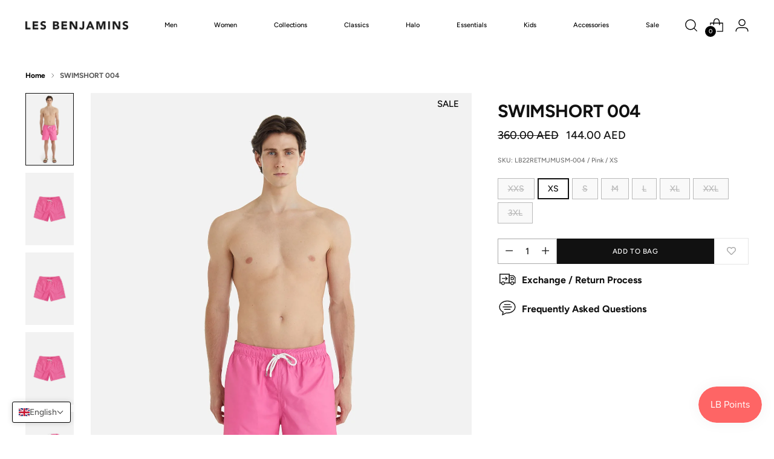

--- FILE ---
content_type: text/html; charset=utf-8
request_url: https://lesbenjamins.ae/products/swimshort-004
body_size: 72455
content:
<!doctype html>

<!--
  ___                 ___           ___           ___
       /  /\                     /__/\         /  /\         /  /\
      /  /:/_                    \  \:\       /  /:/        /  /::\
     /  /:/ /\  ___     ___       \  \:\     /  /:/        /  /:/\:\
    /  /:/ /:/ /__/\   /  /\  ___  \  \:\   /  /:/  ___   /  /:/  \:\
   /__/:/ /:/  \  \:\ /  /:/ /__/\  \__\:\ /__/:/  /  /\ /__/:/ \__\:\
   \  \:\/:/    \  \:\  /:/  \  \:\ /  /:/ \  \:\ /  /:/ \  \:\ /  /:/
    \  \::/      \  \:\/:/    \  \:\  /:/   \  \:\  /:/   \  \:\  /:/
     \  \:\       \  \::/      \  \:\/:/     \  \:\/:/     \  \:\/:/
      \  \:\       \__\/        \  \::/       \  \::/       \  \::/
       \__\/                     \__\/         \__\/         \__\/

  --------------------------------------------------------------------
  #  Stiletto v3.2.3
  #  Documentation: https://help.fluorescent.co/v/stiletto
  #  Purchase: https://themes.shopify.com/themes/stiletto/
  #  A product by Fluorescent: https://fluorescent.co/
  --------------------------------------------------------------------
-->

<html class="no-js" lang="en" style="--announcement-height: 1px;">
  <head>
 
<meta charset="UTF-8">
    <meta http-equiv="X-UA-Compatible" content="IE=edge,chrome=1">
    <meta name="viewport" content="width=device-width,initial-scale=1">
    




  <meta name="description" content="Les Benjamins Dubai">



    <link rel="canonical" href="https://lesbenjamins.ae/products/swimshort-004">
    <link rel="preconnect" href="https://cdn.shopify.com" crossorigin><title>SWIMSHORT 004
&ndash; Les Benjamins Dubai</title>

    





  
  
  
  
  




<meta property="og:url" content="https://lesbenjamins.ae/products/swimshort-004">
<meta property="og:site_name" content="Les Benjamins Dubai">
<meta property="og:type" content="product">
<meta property="og:title" content="SWIMSHORT 004">
<meta property="og:description" content="Les Benjamins Dubai">
<meta property="og:image" content="http://lesbenjamins.ae/cdn/shop/files/LB22RETMJMUSM-004_1073_2.jpg?v=1692790766&width=1024">
<meta property="og:image:secure_url" content="https://lesbenjamins.ae/cdn/shop/files/LB22RETMJMUSM-004_1073_2.jpg?v=1692790766&width=1024">
<meta property="og:price:amount" content="144.00">
<meta property="og:price:currency" content="AED">

<meta name="twitter:title" content="SWIMSHORT 004">
<meta name="twitter:description" content="Les Benjamins Dubai">
<meta name="twitter:card" content="summary_large_image">
<meta name="twitter:image" content="https://lesbenjamins.ae/cdn/shop/files/LB22RETMJMUSM-004_1073_2.jpg?v=1692790766&width=1024">
<meta name="twitter:image:width" content="480">
<meta name="twitter:image:height" content="480">


    <script>
  console.log('Stiletto v3.2.3 by Fluorescent');

  document.documentElement.className = document.documentElement.className.replace('no-js', '');
  if (window.matchMedia(`(prefers-reduced-motion: reduce)`) === true || window.matchMedia(`(prefers-reduced-motion: reduce)`).matches === true) {
    document.documentElement.classList.add('prefers-reduced-motion');
  } else {
    document.documentElement.classList.add('do-anim');
  }

  window.theme = {
    version: 'v3.2.3',
    themeName: 'Stiletto',
    moneyFormat: "\u003cspan class=\"tlab-currency-format\"\u003e{{amount}} AED\u003c\/span\u003e",
    strings: {
      name: "Les Benjamins Dubai",
      accessibility: {
        play_video: "Play",
        pause_video: "Pause",
        range_lower: "Lower",
        range_upper: "Upper"
      },
      product: {
        no_shipping_rates: "Shipping rate unavailable",
        country_placeholder: "Country\/Region",
        review: "Write a review"
      },
      products: {
        product: {
          unavailable: "Unavailable",
          unitPrice: "Unit price",
          unitPriceSeparator: "per",
          sku: "SKU"
        }
      },
      cart: {
        editCartNote: "Edit order notes",
        addCartNote: "Add order notes",
        quantityError: "You have the maximum number of this product in your cart"
      },
      pagination: {
        viewing: "You’re viewing {{ of }} of {{ total }}",
        products: "products",
        results: "results"
      }
    },
    routes: {
      root: "/",
      cart: {
        base: "/cart",
        add: "/cart/add",
        change: "/cart/change",
        update: "/cart/update",
        clear: "/cart/clear",
        // Manual routes until Shopify adds support
        shipping: "/cart/shipping_rates",
      },
      // Manual routes until Shopify adds support
      products: "/products",
      productRecommendations: "/recommendations/products",
      predictive_search_url: '/search/suggest',
    },
    icons: {
      chevron: "\u003cspan class=\"icon icon-new icon-chevron \"\u003e\n  \u003csvg viewBox=\"0 0 24 24\" fill=\"none\" xmlns=\"http:\/\/www.w3.org\/2000\/svg\"\u003e\u003cpath d=\"M1.875 7.438 12 17.563 22.125 7.438\" stroke=\"currentColor\" stroke-width=\"2\"\/\u003e\u003c\/svg\u003e\n\u003c\/span\u003e\n",
      close: "\u003cspan class=\"icon icon-new icon-close \"\u003e\n  \u003csvg viewBox=\"0 0 24 24\" fill=\"none\" xmlns=\"http:\/\/www.w3.org\/2000\/svg\"\u003e\u003cpath d=\"M2.66 1.34 2 .68.68 2l.66.66 1.32-1.32zm18.68 21.32.66.66L23.32 22l-.66-.66-1.32 1.32zm1.32-20 .66-.66L22 .68l-.66.66 1.32 1.32zM1.34 21.34.68 22 2 23.32l.66-.66-1.32-1.32zm0-18.68 10 10 1.32-1.32-10-10-1.32 1.32zm11.32 10 10-10-1.32-1.32-10 10 1.32 1.32zm-1.32-1.32-10 10 1.32 1.32 10-10-1.32-1.32zm0 1.32 10 10 1.32-1.32-10-10-1.32 1.32z\" fill=\"currentColor\"\/\u003e\u003c\/svg\u003e\n\u003c\/span\u003e\n",
      zoom: "\u003cspan class=\"icon icon-new icon-zoom \"\u003e\n  \u003csvg viewBox=\"0 0 24 24\" fill=\"none\" xmlns=\"http:\/\/www.w3.org\/2000\/svg\"\u003e\u003cpath d=\"M10.3,19.71c5.21,0,9.44-4.23,9.44-9.44S15.51,.83,10.3,.83,.86,5.05,.86,10.27s4.23,9.44,9.44,9.44Z\" fill=\"none\" stroke=\"currentColor\" stroke-linecap=\"round\" stroke-miterlimit=\"10\" stroke-width=\"1.63\"\/\u003e\n          \u003cpath d=\"M5.05,10.27H15.54\" fill=\"none\" stroke=\"currentColor\" stroke-miterlimit=\"10\" stroke-width=\"1.63\"\/\u003e\n          \u003cpath class=\"cross-up\" d=\"M10.3,5.02V15.51\" fill=\"none\" stroke=\"currentColor\" stroke-miterlimit=\"10\" stroke-width=\"1.63\"\/\u003e\n          \u003cpath d=\"M16.92,16.9l6.49,6.49\" fill=\"none\" stroke=\"currentColor\" stroke-miterlimit=\"10\" stroke-width=\"1.63\"\/\u003e\u003c\/svg\u003e\n\u003c\/span\u003e\n"
    },
    coreData: {
      n: "Stiletto",
      v: "v3.2.3",
    }
  }

  window.theme.searchableFields = "product_type,title,variants.title,vendor";

  
    window.theme.allCountryOptionTags = "\u003coption value=\"Saudi Arabia\" data-provinces=\"[]\"\u003eSaudi Arabia\u003c\/option\u003e\n\u003coption value=\"United Arab Emirates\" data-provinces=\"[[\u0026quot;Abu Dhabi\u0026quot;,\u0026quot;Abu Dhabi\u0026quot;],[\u0026quot;Ajman\u0026quot;,\u0026quot;Ajman\u0026quot;],[\u0026quot;Dubai\u0026quot;,\u0026quot;Dubai\u0026quot;],[\u0026quot;Fujairah\u0026quot;,\u0026quot;Fujairah\u0026quot;],[\u0026quot;Ras al-Khaimah\u0026quot;,\u0026quot;Ras al-Khaimah\u0026quot;],[\u0026quot;Sharjah\u0026quot;,\u0026quot;Sharjah\u0026quot;],[\u0026quot;Umm al-Quwain\u0026quot;,\u0026quot;Umm al-Quwain\u0026quot;]]\"\u003eUnited Arab Emirates\u003c\/option\u003e\n\u003coption value=\"Qatar\" data-provinces=\"[]\"\u003eQatar\u003c\/option\u003e\n\u003coption value=\"---\" data-provinces=\"[]\"\u003e---\u003c\/option\u003e\n\u003coption value=\"Afghanistan\" data-provinces=\"[]\"\u003eAfghanistan\u003c\/option\u003e\n\u003coption value=\"Aland Islands\" data-provinces=\"[]\"\u003eÅland Islands\u003c\/option\u003e\n\u003coption value=\"Albania\" data-provinces=\"[]\"\u003eAlbania\u003c\/option\u003e\n\u003coption value=\"Algeria\" data-provinces=\"[]\"\u003eAlgeria\u003c\/option\u003e\n\u003coption value=\"Andorra\" data-provinces=\"[]\"\u003eAndorra\u003c\/option\u003e\n\u003coption value=\"Angola\" data-provinces=\"[]\"\u003eAngola\u003c\/option\u003e\n\u003coption value=\"Anguilla\" data-provinces=\"[]\"\u003eAnguilla\u003c\/option\u003e\n\u003coption value=\"Antigua And Barbuda\" data-provinces=\"[]\"\u003eAntigua \u0026 Barbuda\u003c\/option\u003e\n\u003coption value=\"Argentina\" data-provinces=\"[[\u0026quot;Buenos Aires\u0026quot;,\u0026quot;Buenos Aires Province\u0026quot;],[\u0026quot;Catamarca\u0026quot;,\u0026quot;Catamarca\u0026quot;],[\u0026quot;Chaco\u0026quot;,\u0026quot;Chaco\u0026quot;],[\u0026quot;Chubut\u0026quot;,\u0026quot;Chubut\u0026quot;],[\u0026quot;Ciudad Autónoma de Buenos Aires\u0026quot;,\u0026quot;Buenos Aires (Autonomous City)\u0026quot;],[\u0026quot;Corrientes\u0026quot;,\u0026quot;Corrientes\u0026quot;],[\u0026quot;Córdoba\u0026quot;,\u0026quot;Córdoba\u0026quot;],[\u0026quot;Entre Ríos\u0026quot;,\u0026quot;Entre Ríos\u0026quot;],[\u0026quot;Formosa\u0026quot;,\u0026quot;Formosa\u0026quot;],[\u0026quot;Jujuy\u0026quot;,\u0026quot;Jujuy\u0026quot;],[\u0026quot;La Pampa\u0026quot;,\u0026quot;La Pampa\u0026quot;],[\u0026quot;La Rioja\u0026quot;,\u0026quot;La Rioja\u0026quot;],[\u0026quot;Mendoza\u0026quot;,\u0026quot;Mendoza\u0026quot;],[\u0026quot;Misiones\u0026quot;,\u0026quot;Misiones\u0026quot;],[\u0026quot;Neuquén\u0026quot;,\u0026quot;Neuquén\u0026quot;],[\u0026quot;Río Negro\u0026quot;,\u0026quot;Río Negro\u0026quot;],[\u0026quot;Salta\u0026quot;,\u0026quot;Salta\u0026quot;],[\u0026quot;San Juan\u0026quot;,\u0026quot;San Juan\u0026quot;],[\u0026quot;San Luis\u0026quot;,\u0026quot;San Luis\u0026quot;],[\u0026quot;Santa Cruz\u0026quot;,\u0026quot;Santa Cruz\u0026quot;],[\u0026quot;Santa Fe\u0026quot;,\u0026quot;Santa Fe\u0026quot;],[\u0026quot;Santiago Del Estero\u0026quot;,\u0026quot;Santiago del Estero\u0026quot;],[\u0026quot;Tierra Del Fuego\u0026quot;,\u0026quot;Tierra del Fuego\u0026quot;],[\u0026quot;Tucumán\u0026quot;,\u0026quot;Tucumán\u0026quot;]]\"\u003eArgentina\u003c\/option\u003e\n\u003coption value=\"Armenia\" data-provinces=\"[]\"\u003eArmenia\u003c\/option\u003e\n\u003coption value=\"Aruba\" data-provinces=\"[]\"\u003eAruba\u003c\/option\u003e\n\u003coption value=\"Ascension Island\" data-provinces=\"[]\"\u003eAscension Island\u003c\/option\u003e\n\u003coption value=\"Australia\" data-provinces=\"[[\u0026quot;Australian Capital Territory\u0026quot;,\u0026quot;Australian Capital Territory\u0026quot;],[\u0026quot;New South Wales\u0026quot;,\u0026quot;New South Wales\u0026quot;],[\u0026quot;Northern Territory\u0026quot;,\u0026quot;Northern Territory\u0026quot;],[\u0026quot;Queensland\u0026quot;,\u0026quot;Queensland\u0026quot;],[\u0026quot;South Australia\u0026quot;,\u0026quot;South Australia\u0026quot;],[\u0026quot;Tasmania\u0026quot;,\u0026quot;Tasmania\u0026quot;],[\u0026quot;Victoria\u0026quot;,\u0026quot;Victoria\u0026quot;],[\u0026quot;Western Australia\u0026quot;,\u0026quot;Western Australia\u0026quot;]]\"\u003eAustralia\u003c\/option\u003e\n\u003coption value=\"Austria\" data-provinces=\"[]\"\u003eAustria\u003c\/option\u003e\n\u003coption value=\"Azerbaijan\" data-provinces=\"[]\"\u003eAzerbaijan\u003c\/option\u003e\n\u003coption value=\"Bahamas\" data-provinces=\"[]\"\u003eBahamas\u003c\/option\u003e\n\u003coption value=\"Bahrain\" data-provinces=\"[]\"\u003eBahrain\u003c\/option\u003e\n\u003coption value=\"Bangladesh\" data-provinces=\"[]\"\u003eBangladesh\u003c\/option\u003e\n\u003coption value=\"Barbados\" data-provinces=\"[]\"\u003eBarbados\u003c\/option\u003e\n\u003coption value=\"Belarus\" data-provinces=\"[]\"\u003eBelarus\u003c\/option\u003e\n\u003coption value=\"Belgium\" data-provinces=\"[]\"\u003eBelgium\u003c\/option\u003e\n\u003coption value=\"Belize\" data-provinces=\"[]\"\u003eBelize\u003c\/option\u003e\n\u003coption value=\"Benin\" data-provinces=\"[]\"\u003eBenin\u003c\/option\u003e\n\u003coption value=\"Bermuda\" data-provinces=\"[]\"\u003eBermuda\u003c\/option\u003e\n\u003coption value=\"Bhutan\" data-provinces=\"[]\"\u003eBhutan\u003c\/option\u003e\n\u003coption value=\"Bolivia\" data-provinces=\"[]\"\u003eBolivia\u003c\/option\u003e\n\u003coption value=\"Bosnia And Herzegovina\" data-provinces=\"[]\"\u003eBosnia \u0026 Herzegovina\u003c\/option\u003e\n\u003coption value=\"Botswana\" data-provinces=\"[]\"\u003eBotswana\u003c\/option\u003e\n\u003coption value=\"Brazil\" data-provinces=\"[[\u0026quot;Acre\u0026quot;,\u0026quot;Acre\u0026quot;],[\u0026quot;Alagoas\u0026quot;,\u0026quot;Alagoas\u0026quot;],[\u0026quot;Amapá\u0026quot;,\u0026quot;Amapá\u0026quot;],[\u0026quot;Amazonas\u0026quot;,\u0026quot;Amazonas\u0026quot;],[\u0026quot;Bahia\u0026quot;,\u0026quot;Bahia\u0026quot;],[\u0026quot;Ceará\u0026quot;,\u0026quot;Ceará\u0026quot;],[\u0026quot;Distrito Federal\u0026quot;,\u0026quot;Federal District\u0026quot;],[\u0026quot;Espírito Santo\u0026quot;,\u0026quot;Espírito Santo\u0026quot;],[\u0026quot;Goiás\u0026quot;,\u0026quot;Goiás\u0026quot;],[\u0026quot;Maranhão\u0026quot;,\u0026quot;Maranhão\u0026quot;],[\u0026quot;Mato Grosso\u0026quot;,\u0026quot;Mato Grosso\u0026quot;],[\u0026quot;Mato Grosso do Sul\u0026quot;,\u0026quot;Mato Grosso do Sul\u0026quot;],[\u0026quot;Minas Gerais\u0026quot;,\u0026quot;Minas Gerais\u0026quot;],[\u0026quot;Paraná\u0026quot;,\u0026quot;Paraná\u0026quot;],[\u0026quot;Paraíba\u0026quot;,\u0026quot;Paraíba\u0026quot;],[\u0026quot;Pará\u0026quot;,\u0026quot;Pará\u0026quot;],[\u0026quot;Pernambuco\u0026quot;,\u0026quot;Pernambuco\u0026quot;],[\u0026quot;Piauí\u0026quot;,\u0026quot;Piauí\u0026quot;],[\u0026quot;Rio Grande do Norte\u0026quot;,\u0026quot;Rio Grande do Norte\u0026quot;],[\u0026quot;Rio Grande do Sul\u0026quot;,\u0026quot;Rio Grande do Sul\u0026quot;],[\u0026quot;Rio de Janeiro\u0026quot;,\u0026quot;Rio de Janeiro\u0026quot;],[\u0026quot;Rondônia\u0026quot;,\u0026quot;Rondônia\u0026quot;],[\u0026quot;Roraima\u0026quot;,\u0026quot;Roraima\u0026quot;],[\u0026quot;Santa Catarina\u0026quot;,\u0026quot;Santa Catarina\u0026quot;],[\u0026quot;Sergipe\u0026quot;,\u0026quot;Sergipe\u0026quot;],[\u0026quot;São Paulo\u0026quot;,\u0026quot;São Paulo\u0026quot;],[\u0026quot;Tocantins\u0026quot;,\u0026quot;Tocantins\u0026quot;]]\"\u003eBrazil\u003c\/option\u003e\n\u003coption value=\"British Indian Ocean Territory\" data-provinces=\"[]\"\u003eBritish Indian Ocean Territory\u003c\/option\u003e\n\u003coption value=\"Virgin Islands, British\" data-provinces=\"[]\"\u003eBritish Virgin Islands\u003c\/option\u003e\n\u003coption value=\"Brunei\" data-provinces=\"[]\"\u003eBrunei\u003c\/option\u003e\n\u003coption value=\"Bulgaria\" data-provinces=\"[]\"\u003eBulgaria\u003c\/option\u003e\n\u003coption value=\"Burkina Faso\" data-provinces=\"[]\"\u003eBurkina Faso\u003c\/option\u003e\n\u003coption value=\"Burundi\" data-provinces=\"[]\"\u003eBurundi\u003c\/option\u003e\n\u003coption value=\"Cambodia\" data-provinces=\"[]\"\u003eCambodia\u003c\/option\u003e\n\u003coption value=\"Republic of Cameroon\" data-provinces=\"[]\"\u003eCameroon\u003c\/option\u003e\n\u003coption value=\"Canada\" data-provinces=\"[[\u0026quot;Alberta\u0026quot;,\u0026quot;Alberta\u0026quot;],[\u0026quot;British Columbia\u0026quot;,\u0026quot;British Columbia\u0026quot;],[\u0026quot;Manitoba\u0026quot;,\u0026quot;Manitoba\u0026quot;],[\u0026quot;New Brunswick\u0026quot;,\u0026quot;New Brunswick\u0026quot;],[\u0026quot;Newfoundland and Labrador\u0026quot;,\u0026quot;Newfoundland and Labrador\u0026quot;],[\u0026quot;Northwest Territories\u0026quot;,\u0026quot;Northwest Territories\u0026quot;],[\u0026quot;Nova Scotia\u0026quot;,\u0026quot;Nova Scotia\u0026quot;],[\u0026quot;Nunavut\u0026quot;,\u0026quot;Nunavut\u0026quot;],[\u0026quot;Ontario\u0026quot;,\u0026quot;Ontario\u0026quot;],[\u0026quot;Prince Edward Island\u0026quot;,\u0026quot;Prince Edward Island\u0026quot;],[\u0026quot;Quebec\u0026quot;,\u0026quot;Quebec\u0026quot;],[\u0026quot;Saskatchewan\u0026quot;,\u0026quot;Saskatchewan\u0026quot;],[\u0026quot;Yukon\u0026quot;,\u0026quot;Yukon\u0026quot;]]\"\u003eCanada\u003c\/option\u003e\n\u003coption value=\"Cape Verde\" data-provinces=\"[]\"\u003eCape Verde\u003c\/option\u003e\n\u003coption value=\"Caribbean Netherlands\" data-provinces=\"[]\"\u003eCaribbean Netherlands\u003c\/option\u003e\n\u003coption value=\"Cayman Islands\" data-provinces=\"[]\"\u003eCayman Islands\u003c\/option\u003e\n\u003coption value=\"Central African Republic\" data-provinces=\"[]\"\u003eCentral African Republic\u003c\/option\u003e\n\u003coption value=\"Chad\" data-provinces=\"[]\"\u003eChad\u003c\/option\u003e\n\u003coption value=\"Chile\" data-provinces=\"[[\u0026quot;Antofagasta\u0026quot;,\u0026quot;Antofagasta\u0026quot;],[\u0026quot;Araucanía\u0026quot;,\u0026quot;Araucanía\u0026quot;],[\u0026quot;Arica and Parinacota\u0026quot;,\u0026quot;Arica y Parinacota\u0026quot;],[\u0026quot;Atacama\u0026quot;,\u0026quot;Atacama\u0026quot;],[\u0026quot;Aysén\u0026quot;,\u0026quot;Aysén\u0026quot;],[\u0026quot;Biobío\u0026quot;,\u0026quot;Bío Bío\u0026quot;],[\u0026quot;Coquimbo\u0026quot;,\u0026quot;Coquimbo\u0026quot;],[\u0026quot;Los Lagos\u0026quot;,\u0026quot;Los Lagos\u0026quot;],[\u0026quot;Los Ríos\u0026quot;,\u0026quot;Los Ríos\u0026quot;],[\u0026quot;Magallanes\u0026quot;,\u0026quot;Magallanes Region\u0026quot;],[\u0026quot;Maule\u0026quot;,\u0026quot;Maule\u0026quot;],[\u0026quot;O\u0026#39;Higgins\u0026quot;,\u0026quot;Libertador General Bernardo O’Higgins\u0026quot;],[\u0026quot;Santiago\u0026quot;,\u0026quot;Santiago Metropolitan\u0026quot;],[\u0026quot;Tarapacá\u0026quot;,\u0026quot;Tarapacá\u0026quot;],[\u0026quot;Valparaíso\u0026quot;,\u0026quot;Valparaíso\u0026quot;],[\u0026quot;Ñuble\u0026quot;,\u0026quot;Ñuble\u0026quot;]]\"\u003eChile\u003c\/option\u003e\n\u003coption value=\"China\" data-provinces=\"[[\u0026quot;Anhui\u0026quot;,\u0026quot;Anhui\u0026quot;],[\u0026quot;Beijing\u0026quot;,\u0026quot;Beijing\u0026quot;],[\u0026quot;Chongqing\u0026quot;,\u0026quot;Chongqing\u0026quot;],[\u0026quot;Fujian\u0026quot;,\u0026quot;Fujian\u0026quot;],[\u0026quot;Gansu\u0026quot;,\u0026quot;Gansu\u0026quot;],[\u0026quot;Guangdong\u0026quot;,\u0026quot;Guangdong\u0026quot;],[\u0026quot;Guangxi\u0026quot;,\u0026quot;Guangxi\u0026quot;],[\u0026quot;Guizhou\u0026quot;,\u0026quot;Guizhou\u0026quot;],[\u0026quot;Hainan\u0026quot;,\u0026quot;Hainan\u0026quot;],[\u0026quot;Hebei\u0026quot;,\u0026quot;Hebei\u0026quot;],[\u0026quot;Heilongjiang\u0026quot;,\u0026quot;Heilongjiang\u0026quot;],[\u0026quot;Henan\u0026quot;,\u0026quot;Henan\u0026quot;],[\u0026quot;Hubei\u0026quot;,\u0026quot;Hubei\u0026quot;],[\u0026quot;Hunan\u0026quot;,\u0026quot;Hunan\u0026quot;],[\u0026quot;Inner Mongolia\u0026quot;,\u0026quot;Inner Mongolia\u0026quot;],[\u0026quot;Jiangsu\u0026quot;,\u0026quot;Jiangsu\u0026quot;],[\u0026quot;Jiangxi\u0026quot;,\u0026quot;Jiangxi\u0026quot;],[\u0026quot;Jilin\u0026quot;,\u0026quot;Jilin\u0026quot;],[\u0026quot;Liaoning\u0026quot;,\u0026quot;Liaoning\u0026quot;],[\u0026quot;Ningxia\u0026quot;,\u0026quot;Ningxia\u0026quot;],[\u0026quot;Qinghai\u0026quot;,\u0026quot;Qinghai\u0026quot;],[\u0026quot;Shaanxi\u0026quot;,\u0026quot;Shaanxi\u0026quot;],[\u0026quot;Shandong\u0026quot;,\u0026quot;Shandong\u0026quot;],[\u0026quot;Shanghai\u0026quot;,\u0026quot;Shanghai\u0026quot;],[\u0026quot;Shanxi\u0026quot;,\u0026quot;Shanxi\u0026quot;],[\u0026quot;Sichuan\u0026quot;,\u0026quot;Sichuan\u0026quot;],[\u0026quot;Tianjin\u0026quot;,\u0026quot;Tianjin\u0026quot;],[\u0026quot;Xinjiang\u0026quot;,\u0026quot;Xinjiang\u0026quot;],[\u0026quot;Xizang\u0026quot;,\u0026quot;Tibet\u0026quot;],[\u0026quot;Yunnan\u0026quot;,\u0026quot;Yunnan\u0026quot;],[\u0026quot;Zhejiang\u0026quot;,\u0026quot;Zhejiang\u0026quot;]]\"\u003eChina\u003c\/option\u003e\n\u003coption value=\"Christmas Island\" data-provinces=\"[]\"\u003eChristmas Island\u003c\/option\u003e\n\u003coption value=\"Cocos (Keeling) Islands\" data-provinces=\"[]\"\u003eCocos (Keeling) Islands\u003c\/option\u003e\n\u003coption value=\"Colombia\" data-provinces=\"[[\u0026quot;Amazonas\u0026quot;,\u0026quot;Amazonas\u0026quot;],[\u0026quot;Antioquia\u0026quot;,\u0026quot;Antioquia\u0026quot;],[\u0026quot;Arauca\u0026quot;,\u0026quot;Arauca\u0026quot;],[\u0026quot;Atlántico\u0026quot;,\u0026quot;Atlántico\u0026quot;],[\u0026quot;Bogotá, D.C.\u0026quot;,\u0026quot;Capital District\u0026quot;],[\u0026quot;Bolívar\u0026quot;,\u0026quot;Bolívar\u0026quot;],[\u0026quot;Boyacá\u0026quot;,\u0026quot;Boyacá\u0026quot;],[\u0026quot;Caldas\u0026quot;,\u0026quot;Caldas\u0026quot;],[\u0026quot;Caquetá\u0026quot;,\u0026quot;Caquetá\u0026quot;],[\u0026quot;Casanare\u0026quot;,\u0026quot;Casanare\u0026quot;],[\u0026quot;Cauca\u0026quot;,\u0026quot;Cauca\u0026quot;],[\u0026quot;Cesar\u0026quot;,\u0026quot;Cesar\u0026quot;],[\u0026quot;Chocó\u0026quot;,\u0026quot;Chocó\u0026quot;],[\u0026quot;Cundinamarca\u0026quot;,\u0026quot;Cundinamarca\u0026quot;],[\u0026quot;Córdoba\u0026quot;,\u0026quot;Córdoba\u0026quot;],[\u0026quot;Guainía\u0026quot;,\u0026quot;Guainía\u0026quot;],[\u0026quot;Guaviare\u0026quot;,\u0026quot;Guaviare\u0026quot;],[\u0026quot;Huila\u0026quot;,\u0026quot;Huila\u0026quot;],[\u0026quot;La Guajira\u0026quot;,\u0026quot;La Guajira\u0026quot;],[\u0026quot;Magdalena\u0026quot;,\u0026quot;Magdalena\u0026quot;],[\u0026quot;Meta\u0026quot;,\u0026quot;Meta\u0026quot;],[\u0026quot;Nariño\u0026quot;,\u0026quot;Nariño\u0026quot;],[\u0026quot;Norte de Santander\u0026quot;,\u0026quot;Norte de Santander\u0026quot;],[\u0026quot;Putumayo\u0026quot;,\u0026quot;Putumayo\u0026quot;],[\u0026quot;Quindío\u0026quot;,\u0026quot;Quindío\u0026quot;],[\u0026quot;Risaralda\u0026quot;,\u0026quot;Risaralda\u0026quot;],[\u0026quot;San Andrés, Providencia y Santa Catalina\u0026quot;,\u0026quot;San Andrés \\u0026 Providencia\u0026quot;],[\u0026quot;Santander\u0026quot;,\u0026quot;Santander\u0026quot;],[\u0026quot;Sucre\u0026quot;,\u0026quot;Sucre\u0026quot;],[\u0026quot;Tolima\u0026quot;,\u0026quot;Tolima\u0026quot;],[\u0026quot;Valle del Cauca\u0026quot;,\u0026quot;Valle del Cauca\u0026quot;],[\u0026quot;Vaupés\u0026quot;,\u0026quot;Vaupés\u0026quot;],[\u0026quot;Vichada\u0026quot;,\u0026quot;Vichada\u0026quot;]]\"\u003eColombia\u003c\/option\u003e\n\u003coption value=\"Comoros\" data-provinces=\"[]\"\u003eComoros\u003c\/option\u003e\n\u003coption value=\"Congo\" data-provinces=\"[]\"\u003eCongo - Brazzaville\u003c\/option\u003e\n\u003coption value=\"Congo, The Democratic Republic Of The\" data-provinces=\"[]\"\u003eCongo - Kinshasa\u003c\/option\u003e\n\u003coption value=\"Cook Islands\" data-provinces=\"[]\"\u003eCook Islands\u003c\/option\u003e\n\u003coption value=\"Costa Rica\" data-provinces=\"[[\u0026quot;Alajuela\u0026quot;,\u0026quot;Alajuela\u0026quot;],[\u0026quot;Cartago\u0026quot;,\u0026quot;Cartago\u0026quot;],[\u0026quot;Guanacaste\u0026quot;,\u0026quot;Guanacaste\u0026quot;],[\u0026quot;Heredia\u0026quot;,\u0026quot;Heredia\u0026quot;],[\u0026quot;Limón\u0026quot;,\u0026quot;Limón\u0026quot;],[\u0026quot;Puntarenas\u0026quot;,\u0026quot;Puntarenas\u0026quot;],[\u0026quot;San José\u0026quot;,\u0026quot;San José\u0026quot;]]\"\u003eCosta Rica\u003c\/option\u003e\n\u003coption value=\"Croatia\" data-provinces=\"[]\"\u003eCroatia\u003c\/option\u003e\n\u003coption value=\"Curaçao\" data-provinces=\"[]\"\u003eCuraçao\u003c\/option\u003e\n\u003coption value=\"Cyprus\" data-provinces=\"[]\"\u003eCyprus\u003c\/option\u003e\n\u003coption value=\"Czech Republic\" data-provinces=\"[]\"\u003eCzechia\u003c\/option\u003e\n\u003coption value=\"Côte d'Ivoire\" data-provinces=\"[]\"\u003eCôte d’Ivoire\u003c\/option\u003e\n\u003coption value=\"Denmark\" data-provinces=\"[]\"\u003eDenmark\u003c\/option\u003e\n\u003coption value=\"Djibouti\" data-provinces=\"[]\"\u003eDjibouti\u003c\/option\u003e\n\u003coption value=\"Dominica\" data-provinces=\"[]\"\u003eDominica\u003c\/option\u003e\n\u003coption value=\"Dominican Republic\" data-provinces=\"[]\"\u003eDominican Republic\u003c\/option\u003e\n\u003coption value=\"Ecuador\" data-provinces=\"[]\"\u003eEcuador\u003c\/option\u003e\n\u003coption value=\"Egypt\" data-provinces=\"[[\u0026quot;6th of October\u0026quot;,\u0026quot;6th of October\u0026quot;],[\u0026quot;Al Sharqia\u0026quot;,\u0026quot;Al Sharqia\u0026quot;],[\u0026quot;Alexandria\u0026quot;,\u0026quot;Alexandria\u0026quot;],[\u0026quot;Aswan\u0026quot;,\u0026quot;Aswan\u0026quot;],[\u0026quot;Asyut\u0026quot;,\u0026quot;Asyut\u0026quot;],[\u0026quot;Beheira\u0026quot;,\u0026quot;Beheira\u0026quot;],[\u0026quot;Beni Suef\u0026quot;,\u0026quot;Beni Suef\u0026quot;],[\u0026quot;Cairo\u0026quot;,\u0026quot;Cairo\u0026quot;],[\u0026quot;Dakahlia\u0026quot;,\u0026quot;Dakahlia\u0026quot;],[\u0026quot;Damietta\u0026quot;,\u0026quot;Damietta\u0026quot;],[\u0026quot;Faiyum\u0026quot;,\u0026quot;Faiyum\u0026quot;],[\u0026quot;Gharbia\u0026quot;,\u0026quot;Gharbia\u0026quot;],[\u0026quot;Giza\u0026quot;,\u0026quot;Giza\u0026quot;],[\u0026quot;Helwan\u0026quot;,\u0026quot;Helwan\u0026quot;],[\u0026quot;Ismailia\u0026quot;,\u0026quot;Ismailia\u0026quot;],[\u0026quot;Kafr el-Sheikh\u0026quot;,\u0026quot;Kafr el-Sheikh\u0026quot;],[\u0026quot;Luxor\u0026quot;,\u0026quot;Luxor\u0026quot;],[\u0026quot;Matrouh\u0026quot;,\u0026quot;Matrouh\u0026quot;],[\u0026quot;Minya\u0026quot;,\u0026quot;Minya\u0026quot;],[\u0026quot;Monufia\u0026quot;,\u0026quot;Monufia\u0026quot;],[\u0026quot;New Valley\u0026quot;,\u0026quot;New Valley\u0026quot;],[\u0026quot;North Sinai\u0026quot;,\u0026quot;North Sinai\u0026quot;],[\u0026quot;Port Said\u0026quot;,\u0026quot;Port Said\u0026quot;],[\u0026quot;Qalyubia\u0026quot;,\u0026quot;Qalyubia\u0026quot;],[\u0026quot;Qena\u0026quot;,\u0026quot;Qena\u0026quot;],[\u0026quot;Red Sea\u0026quot;,\u0026quot;Red Sea\u0026quot;],[\u0026quot;Sohag\u0026quot;,\u0026quot;Sohag\u0026quot;],[\u0026quot;South Sinai\u0026quot;,\u0026quot;South Sinai\u0026quot;],[\u0026quot;Suez\u0026quot;,\u0026quot;Suez\u0026quot;]]\"\u003eEgypt\u003c\/option\u003e\n\u003coption value=\"El Salvador\" data-provinces=\"[[\u0026quot;Ahuachapán\u0026quot;,\u0026quot;Ahuachapán\u0026quot;],[\u0026quot;Cabañas\u0026quot;,\u0026quot;Cabañas\u0026quot;],[\u0026quot;Chalatenango\u0026quot;,\u0026quot;Chalatenango\u0026quot;],[\u0026quot;Cuscatlán\u0026quot;,\u0026quot;Cuscatlán\u0026quot;],[\u0026quot;La Libertad\u0026quot;,\u0026quot;La Libertad\u0026quot;],[\u0026quot;La Paz\u0026quot;,\u0026quot;La Paz\u0026quot;],[\u0026quot;La Unión\u0026quot;,\u0026quot;La Unión\u0026quot;],[\u0026quot;Morazán\u0026quot;,\u0026quot;Morazán\u0026quot;],[\u0026quot;San Miguel\u0026quot;,\u0026quot;San Miguel\u0026quot;],[\u0026quot;San Salvador\u0026quot;,\u0026quot;San Salvador\u0026quot;],[\u0026quot;San Vicente\u0026quot;,\u0026quot;San Vicente\u0026quot;],[\u0026quot;Santa Ana\u0026quot;,\u0026quot;Santa Ana\u0026quot;],[\u0026quot;Sonsonate\u0026quot;,\u0026quot;Sonsonate\u0026quot;],[\u0026quot;Usulután\u0026quot;,\u0026quot;Usulután\u0026quot;]]\"\u003eEl Salvador\u003c\/option\u003e\n\u003coption value=\"Equatorial Guinea\" data-provinces=\"[]\"\u003eEquatorial Guinea\u003c\/option\u003e\n\u003coption value=\"Eritrea\" data-provinces=\"[]\"\u003eEritrea\u003c\/option\u003e\n\u003coption value=\"Estonia\" data-provinces=\"[]\"\u003eEstonia\u003c\/option\u003e\n\u003coption value=\"Eswatini\" data-provinces=\"[]\"\u003eEswatini\u003c\/option\u003e\n\u003coption value=\"Ethiopia\" data-provinces=\"[]\"\u003eEthiopia\u003c\/option\u003e\n\u003coption value=\"Falkland Islands (Malvinas)\" data-provinces=\"[]\"\u003eFalkland Islands\u003c\/option\u003e\n\u003coption value=\"Faroe Islands\" data-provinces=\"[]\"\u003eFaroe Islands\u003c\/option\u003e\n\u003coption value=\"Fiji\" data-provinces=\"[]\"\u003eFiji\u003c\/option\u003e\n\u003coption value=\"Finland\" data-provinces=\"[]\"\u003eFinland\u003c\/option\u003e\n\u003coption value=\"France\" data-provinces=\"[]\"\u003eFrance\u003c\/option\u003e\n\u003coption value=\"French Guiana\" data-provinces=\"[]\"\u003eFrench Guiana\u003c\/option\u003e\n\u003coption value=\"French Polynesia\" data-provinces=\"[]\"\u003eFrench Polynesia\u003c\/option\u003e\n\u003coption value=\"French Southern Territories\" data-provinces=\"[]\"\u003eFrench Southern Territories\u003c\/option\u003e\n\u003coption value=\"Gabon\" data-provinces=\"[]\"\u003eGabon\u003c\/option\u003e\n\u003coption value=\"Gambia\" data-provinces=\"[]\"\u003eGambia\u003c\/option\u003e\n\u003coption value=\"Georgia\" data-provinces=\"[]\"\u003eGeorgia\u003c\/option\u003e\n\u003coption value=\"Germany\" data-provinces=\"[]\"\u003eGermany\u003c\/option\u003e\n\u003coption value=\"Ghana\" data-provinces=\"[]\"\u003eGhana\u003c\/option\u003e\n\u003coption value=\"Gibraltar\" data-provinces=\"[]\"\u003eGibraltar\u003c\/option\u003e\n\u003coption value=\"Greece\" data-provinces=\"[]\"\u003eGreece\u003c\/option\u003e\n\u003coption value=\"Greenland\" data-provinces=\"[]\"\u003eGreenland\u003c\/option\u003e\n\u003coption value=\"Grenada\" data-provinces=\"[]\"\u003eGrenada\u003c\/option\u003e\n\u003coption value=\"Guadeloupe\" data-provinces=\"[]\"\u003eGuadeloupe\u003c\/option\u003e\n\u003coption value=\"Guatemala\" data-provinces=\"[[\u0026quot;Alta Verapaz\u0026quot;,\u0026quot;Alta Verapaz\u0026quot;],[\u0026quot;Baja Verapaz\u0026quot;,\u0026quot;Baja Verapaz\u0026quot;],[\u0026quot;Chimaltenango\u0026quot;,\u0026quot;Chimaltenango\u0026quot;],[\u0026quot;Chiquimula\u0026quot;,\u0026quot;Chiquimula\u0026quot;],[\u0026quot;El Progreso\u0026quot;,\u0026quot;El Progreso\u0026quot;],[\u0026quot;Escuintla\u0026quot;,\u0026quot;Escuintla\u0026quot;],[\u0026quot;Guatemala\u0026quot;,\u0026quot;Guatemala\u0026quot;],[\u0026quot;Huehuetenango\u0026quot;,\u0026quot;Huehuetenango\u0026quot;],[\u0026quot;Izabal\u0026quot;,\u0026quot;Izabal\u0026quot;],[\u0026quot;Jalapa\u0026quot;,\u0026quot;Jalapa\u0026quot;],[\u0026quot;Jutiapa\u0026quot;,\u0026quot;Jutiapa\u0026quot;],[\u0026quot;Petén\u0026quot;,\u0026quot;Petén\u0026quot;],[\u0026quot;Quetzaltenango\u0026quot;,\u0026quot;Quetzaltenango\u0026quot;],[\u0026quot;Quiché\u0026quot;,\u0026quot;Quiché\u0026quot;],[\u0026quot;Retalhuleu\u0026quot;,\u0026quot;Retalhuleu\u0026quot;],[\u0026quot;Sacatepéquez\u0026quot;,\u0026quot;Sacatepéquez\u0026quot;],[\u0026quot;San Marcos\u0026quot;,\u0026quot;San Marcos\u0026quot;],[\u0026quot;Santa Rosa\u0026quot;,\u0026quot;Santa Rosa\u0026quot;],[\u0026quot;Sololá\u0026quot;,\u0026quot;Sololá\u0026quot;],[\u0026quot;Suchitepéquez\u0026quot;,\u0026quot;Suchitepéquez\u0026quot;],[\u0026quot;Totonicapán\u0026quot;,\u0026quot;Totonicapán\u0026quot;],[\u0026quot;Zacapa\u0026quot;,\u0026quot;Zacapa\u0026quot;]]\"\u003eGuatemala\u003c\/option\u003e\n\u003coption value=\"Guernsey\" data-provinces=\"[]\"\u003eGuernsey\u003c\/option\u003e\n\u003coption value=\"Guinea\" data-provinces=\"[]\"\u003eGuinea\u003c\/option\u003e\n\u003coption value=\"Guinea Bissau\" data-provinces=\"[]\"\u003eGuinea-Bissau\u003c\/option\u003e\n\u003coption value=\"Guyana\" data-provinces=\"[]\"\u003eGuyana\u003c\/option\u003e\n\u003coption value=\"Haiti\" data-provinces=\"[]\"\u003eHaiti\u003c\/option\u003e\n\u003coption value=\"Honduras\" data-provinces=\"[]\"\u003eHonduras\u003c\/option\u003e\n\u003coption value=\"Hong Kong\" data-provinces=\"[[\u0026quot;Hong Kong Island\u0026quot;,\u0026quot;Hong Kong Island\u0026quot;],[\u0026quot;Kowloon\u0026quot;,\u0026quot;Kowloon\u0026quot;],[\u0026quot;New Territories\u0026quot;,\u0026quot;New Territories\u0026quot;]]\"\u003eHong Kong SAR\u003c\/option\u003e\n\u003coption value=\"Hungary\" data-provinces=\"[]\"\u003eHungary\u003c\/option\u003e\n\u003coption value=\"Iceland\" data-provinces=\"[]\"\u003eIceland\u003c\/option\u003e\n\u003coption value=\"India\" data-provinces=\"[[\u0026quot;Andaman and Nicobar Islands\u0026quot;,\u0026quot;Andaman and Nicobar Islands\u0026quot;],[\u0026quot;Andhra Pradesh\u0026quot;,\u0026quot;Andhra Pradesh\u0026quot;],[\u0026quot;Arunachal Pradesh\u0026quot;,\u0026quot;Arunachal Pradesh\u0026quot;],[\u0026quot;Assam\u0026quot;,\u0026quot;Assam\u0026quot;],[\u0026quot;Bihar\u0026quot;,\u0026quot;Bihar\u0026quot;],[\u0026quot;Chandigarh\u0026quot;,\u0026quot;Chandigarh\u0026quot;],[\u0026quot;Chhattisgarh\u0026quot;,\u0026quot;Chhattisgarh\u0026quot;],[\u0026quot;Dadra and Nagar Haveli\u0026quot;,\u0026quot;Dadra and Nagar Haveli\u0026quot;],[\u0026quot;Daman and Diu\u0026quot;,\u0026quot;Daman and Diu\u0026quot;],[\u0026quot;Delhi\u0026quot;,\u0026quot;Delhi\u0026quot;],[\u0026quot;Goa\u0026quot;,\u0026quot;Goa\u0026quot;],[\u0026quot;Gujarat\u0026quot;,\u0026quot;Gujarat\u0026quot;],[\u0026quot;Haryana\u0026quot;,\u0026quot;Haryana\u0026quot;],[\u0026quot;Himachal Pradesh\u0026quot;,\u0026quot;Himachal Pradesh\u0026quot;],[\u0026quot;Jammu and Kashmir\u0026quot;,\u0026quot;Jammu and Kashmir\u0026quot;],[\u0026quot;Jharkhand\u0026quot;,\u0026quot;Jharkhand\u0026quot;],[\u0026quot;Karnataka\u0026quot;,\u0026quot;Karnataka\u0026quot;],[\u0026quot;Kerala\u0026quot;,\u0026quot;Kerala\u0026quot;],[\u0026quot;Ladakh\u0026quot;,\u0026quot;Ladakh\u0026quot;],[\u0026quot;Lakshadweep\u0026quot;,\u0026quot;Lakshadweep\u0026quot;],[\u0026quot;Madhya Pradesh\u0026quot;,\u0026quot;Madhya Pradesh\u0026quot;],[\u0026quot;Maharashtra\u0026quot;,\u0026quot;Maharashtra\u0026quot;],[\u0026quot;Manipur\u0026quot;,\u0026quot;Manipur\u0026quot;],[\u0026quot;Meghalaya\u0026quot;,\u0026quot;Meghalaya\u0026quot;],[\u0026quot;Mizoram\u0026quot;,\u0026quot;Mizoram\u0026quot;],[\u0026quot;Nagaland\u0026quot;,\u0026quot;Nagaland\u0026quot;],[\u0026quot;Odisha\u0026quot;,\u0026quot;Odisha\u0026quot;],[\u0026quot;Puducherry\u0026quot;,\u0026quot;Puducherry\u0026quot;],[\u0026quot;Punjab\u0026quot;,\u0026quot;Punjab\u0026quot;],[\u0026quot;Rajasthan\u0026quot;,\u0026quot;Rajasthan\u0026quot;],[\u0026quot;Sikkim\u0026quot;,\u0026quot;Sikkim\u0026quot;],[\u0026quot;Tamil Nadu\u0026quot;,\u0026quot;Tamil Nadu\u0026quot;],[\u0026quot;Telangana\u0026quot;,\u0026quot;Telangana\u0026quot;],[\u0026quot;Tripura\u0026quot;,\u0026quot;Tripura\u0026quot;],[\u0026quot;Uttar Pradesh\u0026quot;,\u0026quot;Uttar Pradesh\u0026quot;],[\u0026quot;Uttarakhand\u0026quot;,\u0026quot;Uttarakhand\u0026quot;],[\u0026quot;West Bengal\u0026quot;,\u0026quot;West Bengal\u0026quot;]]\"\u003eIndia\u003c\/option\u003e\n\u003coption value=\"Indonesia\" data-provinces=\"[[\u0026quot;Aceh\u0026quot;,\u0026quot;Aceh\u0026quot;],[\u0026quot;Bali\u0026quot;,\u0026quot;Bali\u0026quot;],[\u0026quot;Bangka Belitung\u0026quot;,\u0026quot;Bangka–Belitung Islands\u0026quot;],[\u0026quot;Banten\u0026quot;,\u0026quot;Banten\u0026quot;],[\u0026quot;Bengkulu\u0026quot;,\u0026quot;Bengkulu\u0026quot;],[\u0026quot;Gorontalo\u0026quot;,\u0026quot;Gorontalo\u0026quot;],[\u0026quot;Jakarta\u0026quot;,\u0026quot;Jakarta\u0026quot;],[\u0026quot;Jambi\u0026quot;,\u0026quot;Jambi\u0026quot;],[\u0026quot;Jawa Barat\u0026quot;,\u0026quot;West Java\u0026quot;],[\u0026quot;Jawa Tengah\u0026quot;,\u0026quot;Central Java\u0026quot;],[\u0026quot;Jawa Timur\u0026quot;,\u0026quot;East Java\u0026quot;],[\u0026quot;Kalimantan Barat\u0026quot;,\u0026quot;West Kalimantan\u0026quot;],[\u0026quot;Kalimantan Selatan\u0026quot;,\u0026quot;South Kalimantan\u0026quot;],[\u0026quot;Kalimantan Tengah\u0026quot;,\u0026quot;Central Kalimantan\u0026quot;],[\u0026quot;Kalimantan Timur\u0026quot;,\u0026quot;East Kalimantan\u0026quot;],[\u0026quot;Kalimantan Utara\u0026quot;,\u0026quot;North Kalimantan\u0026quot;],[\u0026quot;Kepulauan Riau\u0026quot;,\u0026quot;Riau Islands\u0026quot;],[\u0026quot;Lampung\u0026quot;,\u0026quot;Lampung\u0026quot;],[\u0026quot;Maluku\u0026quot;,\u0026quot;Maluku\u0026quot;],[\u0026quot;Maluku Utara\u0026quot;,\u0026quot;North Maluku\u0026quot;],[\u0026quot;North Sumatra\u0026quot;,\u0026quot;North Sumatra\u0026quot;],[\u0026quot;Nusa Tenggara Barat\u0026quot;,\u0026quot;West Nusa Tenggara\u0026quot;],[\u0026quot;Nusa Tenggara Timur\u0026quot;,\u0026quot;East Nusa Tenggara\u0026quot;],[\u0026quot;Papua\u0026quot;,\u0026quot;Papua\u0026quot;],[\u0026quot;Papua Barat\u0026quot;,\u0026quot;West Papua\u0026quot;],[\u0026quot;Riau\u0026quot;,\u0026quot;Riau\u0026quot;],[\u0026quot;South Sumatra\u0026quot;,\u0026quot;South Sumatra\u0026quot;],[\u0026quot;Sulawesi Barat\u0026quot;,\u0026quot;West Sulawesi\u0026quot;],[\u0026quot;Sulawesi Selatan\u0026quot;,\u0026quot;South Sulawesi\u0026quot;],[\u0026quot;Sulawesi Tengah\u0026quot;,\u0026quot;Central Sulawesi\u0026quot;],[\u0026quot;Sulawesi Tenggara\u0026quot;,\u0026quot;Southeast Sulawesi\u0026quot;],[\u0026quot;Sulawesi Utara\u0026quot;,\u0026quot;North Sulawesi\u0026quot;],[\u0026quot;West Sumatra\u0026quot;,\u0026quot;West Sumatra\u0026quot;],[\u0026quot;Yogyakarta\u0026quot;,\u0026quot;Yogyakarta\u0026quot;]]\"\u003eIndonesia\u003c\/option\u003e\n\u003coption value=\"Iraq\" data-provinces=\"[]\"\u003eIraq\u003c\/option\u003e\n\u003coption value=\"Ireland\" data-provinces=\"[[\u0026quot;Carlow\u0026quot;,\u0026quot;Carlow\u0026quot;],[\u0026quot;Cavan\u0026quot;,\u0026quot;Cavan\u0026quot;],[\u0026quot;Clare\u0026quot;,\u0026quot;Clare\u0026quot;],[\u0026quot;Cork\u0026quot;,\u0026quot;Cork\u0026quot;],[\u0026quot;Donegal\u0026quot;,\u0026quot;Donegal\u0026quot;],[\u0026quot;Dublin\u0026quot;,\u0026quot;Dublin\u0026quot;],[\u0026quot;Galway\u0026quot;,\u0026quot;Galway\u0026quot;],[\u0026quot;Kerry\u0026quot;,\u0026quot;Kerry\u0026quot;],[\u0026quot;Kildare\u0026quot;,\u0026quot;Kildare\u0026quot;],[\u0026quot;Kilkenny\u0026quot;,\u0026quot;Kilkenny\u0026quot;],[\u0026quot;Laois\u0026quot;,\u0026quot;Laois\u0026quot;],[\u0026quot;Leitrim\u0026quot;,\u0026quot;Leitrim\u0026quot;],[\u0026quot;Limerick\u0026quot;,\u0026quot;Limerick\u0026quot;],[\u0026quot;Longford\u0026quot;,\u0026quot;Longford\u0026quot;],[\u0026quot;Louth\u0026quot;,\u0026quot;Louth\u0026quot;],[\u0026quot;Mayo\u0026quot;,\u0026quot;Mayo\u0026quot;],[\u0026quot;Meath\u0026quot;,\u0026quot;Meath\u0026quot;],[\u0026quot;Monaghan\u0026quot;,\u0026quot;Monaghan\u0026quot;],[\u0026quot;Offaly\u0026quot;,\u0026quot;Offaly\u0026quot;],[\u0026quot;Roscommon\u0026quot;,\u0026quot;Roscommon\u0026quot;],[\u0026quot;Sligo\u0026quot;,\u0026quot;Sligo\u0026quot;],[\u0026quot;Tipperary\u0026quot;,\u0026quot;Tipperary\u0026quot;],[\u0026quot;Waterford\u0026quot;,\u0026quot;Waterford\u0026quot;],[\u0026quot;Westmeath\u0026quot;,\u0026quot;Westmeath\u0026quot;],[\u0026quot;Wexford\u0026quot;,\u0026quot;Wexford\u0026quot;],[\u0026quot;Wicklow\u0026quot;,\u0026quot;Wicklow\u0026quot;]]\"\u003eIreland\u003c\/option\u003e\n\u003coption value=\"Isle Of Man\" data-provinces=\"[]\"\u003eIsle of Man\u003c\/option\u003e\n\u003coption value=\"Israel\" data-provinces=\"[]\"\u003eIsrael\u003c\/option\u003e\n\u003coption value=\"Italy\" data-provinces=\"[[\u0026quot;Agrigento\u0026quot;,\u0026quot;Agrigento\u0026quot;],[\u0026quot;Alessandria\u0026quot;,\u0026quot;Alessandria\u0026quot;],[\u0026quot;Ancona\u0026quot;,\u0026quot;Ancona\u0026quot;],[\u0026quot;Aosta\u0026quot;,\u0026quot;Aosta Valley\u0026quot;],[\u0026quot;Arezzo\u0026quot;,\u0026quot;Arezzo\u0026quot;],[\u0026quot;Ascoli Piceno\u0026quot;,\u0026quot;Ascoli Piceno\u0026quot;],[\u0026quot;Asti\u0026quot;,\u0026quot;Asti\u0026quot;],[\u0026quot;Avellino\u0026quot;,\u0026quot;Avellino\u0026quot;],[\u0026quot;Bari\u0026quot;,\u0026quot;Bari\u0026quot;],[\u0026quot;Barletta-Andria-Trani\u0026quot;,\u0026quot;Barletta-Andria-Trani\u0026quot;],[\u0026quot;Belluno\u0026quot;,\u0026quot;Belluno\u0026quot;],[\u0026quot;Benevento\u0026quot;,\u0026quot;Benevento\u0026quot;],[\u0026quot;Bergamo\u0026quot;,\u0026quot;Bergamo\u0026quot;],[\u0026quot;Biella\u0026quot;,\u0026quot;Biella\u0026quot;],[\u0026quot;Bologna\u0026quot;,\u0026quot;Bologna\u0026quot;],[\u0026quot;Bolzano\u0026quot;,\u0026quot;South Tyrol\u0026quot;],[\u0026quot;Brescia\u0026quot;,\u0026quot;Brescia\u0026quot;],[\u0026quot;Brindisi\u0026quot;,\u0026quot;Brindisi\u0026quot;],[\u0026quot;Cagliari\u0026quot;,\u0026quot;Cagliari\u0026quot;],[\u0026quot;Caltanissetta\u0026quot;,\u0026quot;Caltanissetta\u0026quot;],[\u0026quot;Campobasso\u0026quot;,\u0026quot;Campobasso\u0026quot;],[\u0026quot;Carbonia-Iglesias\u0026quot;,\u0026quot;Carbonia-Iglesias\u0026quot;],[\u0026quot;Caserta\u0026quot;,\u0026quot;Caserta\u0026quot;],[\u0026quot;Catania\u0026quot;,\u0026quot;Catania\u0026quot;],[\u0026quot;Catanzaro\u0026quot;,\u0026quot;Catanzaro\u0026quot;],[\u0026quot;Chieti\u0026quot;,\u0026quot;Chieti\u0026quot;],[\u0026quot;Como\u0026quot;,\u0026quot;Como\u0026quot;],[\u0026quot;Cosenza\u0026quot;,\u0026quot;Cosenza\u0026quot;],[\u0026quot;Cremona\u0026quot;,\u0026quot;Cremona\u0026quot;],[\u0026quot;Crotone\u0026quot;,\u0026quot;Crotone\u0026quot;],[\u0026quot;Cuneo\u0026quot;,\u0026quot;Cuneo\u0026quot;],[\u0026quot;Enna\u0026quot;,\u0026quot;Enna\u0026quot;],[\u0026quot;Fermo\u0026quot;,\u0026quot;Fermo\u0026quot;],[\u0026quot;Ferrara\u0026quot;,\u0026quot;Ferrara\u0026quot;],[\u0026quot;Firenze\u0026quot;,\u0026quot;Florence\u0026quot;],[\u0026quot;Foggia\u0026quot;,\u0026quot;Foggia\u0026quot;],[\u0026quot;Forlì-Cesena\u0026quot;,\u0026quot;Forlì-Cesena\u0026quot;],[\u0026quot;Frosinone\u0026quot;,\u0026quot;Frosinone\u0026quot;],[\u0026quot;Genova\u0026quot;,\u0026quot;Genoa\u0026quot;],[\u0026quot;Gorizia\u0026quot;,\u0026quot;Gorizia\u0026quot;],[\u0026quot;Grosseto\u0026quot;,\u0026quot;Grosseto\u0026quot;],[\u0026quot;Imperia\u0026quot;,\u0026quot;Imperia\u0026quot;],[\u0026quot;Isernia\u0026quot;,\u0026quot;Isernia\u0026quot;],[\u0026quot;L\u0026#39;Aquila\u0026quot;,\u0026quot;L’Aquila\u0026quot;],[\u0026quot;La Spezia\u0026quot;,\u0026quot;La Spezia\u0026quot;],[\u0026quot;Latina\u0026quot;,\u0026quot;Latina\u0026quot;],[\u0026quot;Lecce\u0026quot;,\u0026quot;Lecce\u0026quot;],[\u0026quot;Lecco\u0026quot;,\u0026quot;Lecco\u0026quot;],[\u0026quot;Livorno\u0026quot;,\u0026quot;Livorno\u0026quot;],[\u0026quot;Lodi\u0026quot;,\u0026quot;Lodi\u0026quot;],[\u0026quot;Lucca\u0026quot;,\u0026quot;Lucca\u0026quot;],[\u0026quot;Macerata\u0026quot;,\u0026quot;Macerata\u0026quot;],[\u0026quot;Mantova\u0026quot;,\u0026quot;Mantua\u0026quot;],[\u0026quot;Massa-Carrara\u0026quot;,\u0026quot;Massa and Carrara\u0026quot;],[\u0026quot;Matera\u0026quot;,\u0026quot;Matera\u0026quot;],[\u0026quot;Medio Campidano\u0026quot;,\u0026quot;Medio Campidano\u0026quot;],[\u0026quot;Messina\u0026quot;,\u0026quot;Messina\u0026quot;],[\u0026quot;Milano\u0026quot;,\u0026quot;Milan\u0026quot;],[\u0026quot;Modena\u0026quot;,\u0026quot;Modena\u0026quot;],[\u0026quot;Monza e Brianza\u0026quot;,\u0026quot;Monza and Brianza\u0026quot;],[\u0026quot;Napoli\u0026quot;,\u0026quot;Naples\u0026quot;],[\u0026quot;Novara\u0026quot;,\u0026quot;Novara\u0026quot;],[\u0026quot;Nuoro\u0026quot;,\u0026quot;Nuoro\u0026quot;],[\u0026quot;Ogliastra\u0026quot;,\u0026quot;Ogliastra\u0026quot;],[\u0026quot;Olbia-Tempio\u0026quot;,\u0026quot;Olbia-Tempio\u0026quot;],[\u0026quot;Oristano\u0026quot;,\u0026quot;Oristano\u0026quot;],[\u0026quot;Padova\u0026quot;,\u0026quot;Padua\u0026quot;],[\u0026quot;Palermo\u0026quot;,\u0026quot;Palermo\u0026quot;],[\u0026quot;Parma\u0026quot;,\u0026quot;Parma\u0026quot;],[\u0026quot;Pavia\u0026quot;,\u0026quot;Pavia\u0026quot;],[\u0026quot;Perugia\u0026quot;,\u0026quot;Perugia\u0026quot;],[\u0026quot;Pesaro e Urbino\u0026quot;,\u0026quot;Pesaro and Urbino\u0026quot;],[\u0026quot;Pescara\u0026quot;,\u0026quot;Pescara\u0026quot;],[\u0026quot;Piacenza\u0026quot;,\u0026quot;Piacenza\u0026quot;],[\u0026quot;Pisa\u0026quot;,\u0026quot;Pisa\u0026quot;],[\u0026quot;Pistoia\u0026quot;,\u0026quot;Pistoia\u0026quot;],[\u0026quot;Pordenone\u0026quot;,\u0026quot;Pordenone\u0026quot;],[\u0026quot;Potenza\u0026quot;,\u0026quot;Potenza\u0026quot;],[\u0026quot;Prato\u0026quot;,\u0026quot;Prato\u0026quot;],[\u0026quot;Ragusa\u0026quot;,\u0026quot;Ragusa\u0026quot;],[\u0026quot;Ravenna\u0026quot;,\u0026quot;Ravenna\u0026quot;],[\u0026quot;Reggio Calabria\u0026quot;,\u0026quot;Reggio Calabria\u0026quot;],[\u0026quot;Reggio Emilia\u0026quot;,\u0026quot;Reggio Emilia\u0026quot;],[\u0026quot;Rieti\u0026quot;,\u0026quot;Rieti\u0026quot;],[\u0026quot;Rimini\u0026quot;,\u0026quot;Rimini\u0026quot;],[\u0026quot;Roma\u0026quot;,\u0026quot;Rome\u0026quot;],[\u0026quot;Rovigo\u0026quot;,\u0026quot;Rovigo\u0026quot;],[\u0026quot;Salerno\u0026quot;,\u0026quot;Salerno\u0026quot;],[\u0026quot;Sassari\u0026quot;,\u0026quot;Sassari\u0026quot;],[\u0026quot;Savona\u0026quot;,\u0026quot;Savona\u0026quot;],[\u0026quot;Siena\u0026quot;,\u0026quot;Siena\u0026quot;],[\u0026quot;Siracusa\u0026quot;,\u0026quot;Syracuse\u0026quot;],[\u0026quot;Sondrio\u0026quot;,\u0026quot;Sondrio\u0026quot;],[\u0026quot;Taranto\u0026quot;,\u0026quot;Taranto\u0026quot;],[\u0026quot;Teramo\u0026quot;,\u0026quot;Teramo\u0026quot;],[\u0026quot;Terni\u0026quot;,\u0026quot;Terni\u0026quot;],[\u0026quot;Torino\u0026quot;,\u0026quot;Turin\u0026quot;],[\u0026quot;Trapani\u0026quot;,\u0026quot;Trapani\u0026quot;],[\u0026quot;Trento\u0026quot;,\u0026quot;Trentino\u0026quot;],[\u0026quot;Treviso\u0026quot;,\u0026quot;Treviso\u0026quot;],[\u0026quot;Trieste\u0026quot;,\u0026quot;Trieste\u0026quot;],[\u0026quot;Udine\u0026quot;,\u0026quot;Udine\u0026quot;],[\u0026quot;Varese\u0026quot;,\u0026quot;Varese\u0026quot;],[\u0026quot;Venezia\u0026quot;,\u0026quot;Venice\u0026quot;],[\u0026quot;Verbano-Cusio-Ossola\u0026quot;,\u0026quot;Verbano-Cusio-Ossola\u0026quot;],[\u0026quot;Vercelli\u0026quot;,\u0026quot;Vercelli\u0026quot;],[\u0026quot;Verona\u0026quot;,\u0026quot;Verona\u0026quot;],[\u0026quot;Vibo Valentia\u0026quot;,\u0026quot;Vibo Valentia\u0026quot;],[\u0026quot;Vicenza\u0026quot;,\u0026quot;Vicenza\u0026quot;],[\u0026quot;Viterbo\u0026quot;,\u0026quot;Viterbo\u0026quot;]]\"\u003eItaly\u003c\/option\u003e\n\u003coption value=\"Jamaica\" data-provinces=\"[]\"\u003eJamaica\u003c\/option\u003e\n\u003coption value=\"Japan\" data-provinces=\"[[\u0026quot;Aichi\u0026quot;,\u0026quot;Aichi\u0026quot;],[\u0026quot;Akita\u0026quot;,\u0026quot;Akita\u0026quot;],[\u0026quot;Aomori\u0026quot;,\u0026quot;Aomori\u0026quot;],[\u0026quot;Chiba\u0026quot;,\u0026quot;Chiba\u0026quot;],[\u0026quot;Ehime\u0026quot;,\u0026quot;Ehime\u0026quot;],[\u0026quot;Fukui\u0026quot;,\u0026quot;Fukui\u0026quot;],[\u0026quot;Fukuoka\u0026quot;,\u0026quot;Fukuoka\u0026quot;],[\u0026quot;Fukushima\u0026quot;,\u0026quot;Fukushima\u0026quot;],[\u0026quot;Gifu\u0026quot;,\u0026quot;Gifu\u0026quot;],[\u0026quot;Gunma\u0026quot;,\u0026quot;Gunma\u0026quot;],[\u0026quot;Hiroshima\u0026quot;,\u0026quot;Hiroshima\u0026quot;],[\u0026quot;Hokkaidō\u0026quot;,\u0026quot;Hokkaido\u0026quot;],[\u0026quot;Hyōgo\u0026quot;,\u0026quot;Hyogo\u0026quot;],[\u0026quot;Ibaraki\u0026quot;,\u0026quot;Ibaraki\u0026quot;],[\u0026quot;Ishikawa\u0026quot;,\u0026quot;Ishikawa\u0026quot;],[\u0026quot;Iwate\u0026quot;,\u0026quot;Iwate\u0026quot;],[\u0026quot;Kagawa\u0026quot;,\u0026quot;Kagawa\u0026quot;],[\u0026quot;Kagoshima\u0026quot;,\u0026quot;Kagoshima\u0026quot;],[\u0026quot;Kanagawa\u0026quot;,\u0026quot;Kanagawa\u0026quot;],[\u0026quot;Kumamoto\u0026quot;,\u0026quot;Kumamoto\u0026quot;],[\u0026quot;Kyōto\u0026quot;,\u0026quot;Kyoto\u0026quot;],[\u0026quot;Kōchi\u0026quot;,\u0026quot;Kochi\u0026quot;],[\u0026quot;Mie\u0026quot;,\u0026quot;Mie\u0026quot;],[\u0026quot;Miyagi\u0026quot;,\u0026quot;Miyagi\u0026quot;],[\u0026quot;Miyazaki\u0026quot;,\u0026quot;Miyazaki\u0026quot;],[\u0026quot;Nagano\u0026quot;,\u0026quot;Nagano\u0026quot;],[\u0026quot;Nagasaki\u0026quot;,\u0026quot;Nagasaki\u0026quot;],[\u0026quot;Nara\u0026quot;,\u0026quot;Nara\u0026quot;],[\u0026quot;Niigata\u0026quot;,\u0026quot;Niigata\u0026quot;],[\u0026quot;Okayama\u0026quot;,\u0026quot;Okayama\u0026quot;],[\u0026quot;Okinawa\u0026quot;,\u0026quot;Okinawa\u0026quot;],[\u0026quot;Saga\u0026quot;,\u0026quot;Saga\u0026quot;],[\u0026quot;Saitama\u0026quot;,\u0026quot;Saitama\u0026quot;],[\u0026quot;Shiga\u0026quot;,\u0026quot;Shiga\u0026quot;],[\u0026quot;Shimane\u0026quot;,\u0026quot;Shimane\u0026quot;],[\u0026quot;Shizuoka\u0026quot;,\u0026quot;Shizuoka\u0026quot;],[\u0026quot;Tochigi\u0026quot;,\u0026quot;Tochigi\u0026quot;],[\u0026quot;Tokushima\u0026quot;,\u0026quot;Tokushima\u0026quot;],[\u0026quot;Tottori\u0026quot;,\u0026quot;Tottori\u0026quot;],[\u0026quot;Toyama\u0026quot;,\u0026quot;Toyama\u0026quot;],[\u0026quot;Tōkyō\u0026quot;,\u0026quot;Tokyo\u0026quot;],[\u0026quot;Wakayama\u0026quot;,\u0026quot;Wakayama\u0026quot;],[\u0026quot;Yamagata\u0026quot;,\u0026quot;Yamagata\u0026quot;],[\u0026quot;Yamaguchi\u0026quot;,\u0026quot;Yamaguchi\u0026quot;],[\u0026quot;Yamanashi\u0026quot;,\u0026quot;Yamanashi\u0026quot;],[\u0026quot;Ōita\u0026quot;,\u0026quot;Oita\u0026quot;],[\u0026quot;Ōsaka\u0026quot;,\u0026quot;Osaka\u0026quot;]]\"\u003eJapan\u003c\/option\u003e\n\u003coption value=\"Jersey\" data-provinces=\"[]\"\u003eJersey\u003c\/option\u003e\n\u003coption value=\"Jordan\" data-provinces=\"[]\"\u003eJordan\u003c\/option\u003e\n\u003coption value=\"Kazakhstan\" data-provinces=\"[]\"\u003eKazakhstan\u003c\/option\u003e\n\u003coption value=\"Kenya\" data-provinces=\"[]\"\u003eKenya\u003c\/option\u003e\n\u003coption value=\"Kiribati\" data-provinces=\"[]\"\u003eKiribati\u003c\/option\u003e\n\u003coption value=\"Kosovo\" data-provinces=\"[]\"\u003eKosovo\u003c\/option\u003e\n\u003coption value=\"Kuwait\" data-provinces=\"[[\u0026quot;Al Ahmadi\u0026quot;,\u0026quot;Al Ahmadi\u0026quot;],[\u0026quot;Al Asimah\u0026quot;,\u0026quot;Al Asimah\u0026quot;],[\u0026quot;Al Farwaniyah\u0026quot;,\u0026quot;Al Farwaniyah\u0026quot;],[\u0026quot;Al Jahra\u0026quot;,\u0026quot;Al Jahra\u0026quot;],[\u0026quot;Hawalli\u0026quot;,\u0026quot;Hawalli\u0026quot;],[\u0026quot;Mubarak Al-Kabeer\u0026quot;,\u0026quot;Mubarak Al-Kabeer\u0026quot;]]\"\u003eKuwait\u003c\/option\u003e\n\u003coption value=\"Kyrgyzstan\" data-provinces=\"[]\"\u003eKyrgyzstan\u003c\/option\u003e\n\u003coption value=\"Lao People's Democratic Republic\" data-provinces=\"[]\"\u003eLaos\u003c\/option\u003e\n\u003coption value=\"Latvia\" data-provinces=\"[]\"\u003eLatvia\u003c\/option\u003e\n\u003coption value=\"Lebanon\" data-provinces=\"[]\"\u003eLebanon\u003c\/option\u003e\n\u003coption value=\"Lesotho\" data-provinces=\"[]\"\u003eLesotho\u003c\/option\u003e\n\u003coption value=\"Liberia\" data-provinces=\"[]\"\u003eLiberia\u003c\/option\u003e\n\u003coption value=\"Libyan Arab Jamahiriya\" data-provinces=\"[]\"\u003eLibya\u003c\/option\u003e\n\u003coption value=\"Liechtenstein\" data-provinces=\"[]\"\u003eLiechtenstein\u003c\/option\u003e\n\u003coption value=\"Lithuania\" data-provinces=\"[]\"\u003eLithuania\u003c\/option\u003e\n\u003coption value=\"Luxembourg\" data-provinces=\"[]\"\u003eLuxembourg\u003c\/option\u003e\n\u003coption value=\"Macao\" data-provinces=\"[]\"\u003eMacao SAR\u003c\/option\u003e\n\u003coption value=\"Madagascar\" data-provinces=\"[]\"\u003eMadagascar\u003c\/option\u003e\n\u003coption value=\"Malawi\" data-provinces=\"[]\"\u003eMalawi\u003c\/option\u003e\n\u003coption value=\"Malaysia\" data-provinces=\"[[\u0026quot;Johor\u0026quot;,\u0026quot;Johor\u0026quot;],[\u0026quot;Kedah\u0026quot;,\u0026quot;Kedah\u0026quot;],[\u0026quot;Kelantan\u0026quot;,\u0026quot;Kelantan\u0026quot;],[\u0026quot;Kuala Lumpur\u0026quot;,\u0026quot;Kuala Lumpur\u0026quot;],[\u0026quot;Labuan\u0026quot;,\u0026quot;Labuan\u0026quot;],[\u0026quot;Melaka\u0026quot;,\u0026quot;Malacca\u0026quot;],[\u0026quot;Negeri Sembilan\u0026quot;,\u0026quot;Negeri Sembilan\u0026quot;],[\u0026quot;Pahang\u0026quot;,\u0026quot;Pahang\u0026quot;],[\u0026quot;Penang\u0026quot;,\u0026quot;Penang\u0026quot;],[\u0026quot;Perak\u0026quot;,\u0026quot;Perak\u0026quot;],[\u0026quot;Perlis\u0026quot;,\u0026quot;Perlis\u0026quot;],[\u0026quot;Putrajaya\u0026quot;,\u0026quot;Putrajaya\u0026quot;],[\u0026quot;Sabah\u0026quot;,\u0026quot;Sabah\u0026quot;],[\u0026quot;Sarawak\u0026quot;,\u0026quot;Sarawak\u0026quot;],[\u0026quot;Selangor\u0026quot;,\u0026quot;Selangor\u0026quot;],[\u0026quot;Terengganu\u0026quot;,\u0026quot;Terengganu\u0026quot;]]\"\u003eMalaysia\u003c\/option\u003e\n\u003coption value=\"Maldives\" data-provinces=\"[]\"\u003eMaldives\u003c\/option\u003e\n\u003coption value=\"Mali\" data-provinces=\"[]\"\u003eMali\u003c\/option\u003e\n\u003coption value=\"Malta\" data-provinces=\"[]\"\u003eMalta\u003c\/option\u003e\n\u003coption value=\"Martinique\" data-provinces=\"[]\"\u003eMartinique\u003c\/option\u003e\n\u003coption value=\"Mauritania\" data-provinces=\"[]\"\u003eMauritania\u003c\/option\u003e\n\u003coption value=\"Mauritius\" data-provinces=\"[]\"\u003eMauritius\u003c\/option\u003e\n\u003coption value=\"Mayotte\" data-provinces=\"[]\"\u003eMayotte\u003c\/option\u003e\n\u003coption value=\"Mexico\" data-provinces=\"[[\u0026quot;Aguascalientes\u0026quot;,\u0026quot;Aguascalientes\u0026quot;],[\u0026quot;Baja California\u0026quot;,\u0026quot;Baja California\u0026quot;],[\u0026quot;Baja California Sur\u0026quot;,\u0026quot;Baja California Sur\u0026quot;],[\u0026quot;Campeche\u0026quot;,\u0026quot;Campeche\u0026quot;],[\u0026quot;Chiapas\u0026quot;,\u0026quot;Chiapas\u0026quot;],[\u0026quot;Chihuahua\u0026quot;,\u0026quot;Chihuahua\u0026quot;],[\u0026quot;Ciudad de México\u0026quot;,\u0026quot;Ciudad de Mexico\u0026quot;],[\u0026quot;Coahuila\u0026quot;,\u0026quot;Coahuila\u0026quot;],[\u0026quot;Colima\u0026quot;,\u0026quot;Colima\u0026quot;],[\u0026quot;Durango\u0026quot;,\u0026quot;Durango\u0026quot;],[\u0026quot;Guanajuato\u0026quot;,\u0026quot;Guanajuato\u0026quot;],[\u0026quot;Guerrero\u0026quot;,\u0026quot;Guerrero\u0026quot;],[\u0026quot;Hidalgo\u0026quot;,\u0026quot;Hidalgo\u0026quot;],[\u0026quot;Jalisco\u0026quot;,\u0026quot;Jalisco\u0026quot;],[\u0026quot;Michoacán\u0026quot;,\u0026quot;Michoacán\u0026quot;],[\u0026quot;Morelos\u0026quot;,\u0026quot;Morelos\u0026quot;],[\u0026quot;México\u0026quot;,\u0026quot;Mexico State\u0026quot;],[\u0026quot;Nayarit\u0026quot;,\u0026quot;Nayarit\u0026quot;],[\u0026quot;Nuevo León\u0026quot;,\u0026quot;Nuevo León\u0026quot;],[\u0026quot;Oaxaca\u0026quot;,\u0026quot;Oaxaca\u0026quot;],[\u0026quot;Puebla\u0026quot;,\u0026quot;Puebla\u0026quot;],[\u0026quot;Querétaro\u0026quot;,\u0026quot;Querétaro\u0026quot;],[\u0026quot;Quintana Roo\u0026quot;,\u0026quot;Quintana Roo\u0026quot;],[\u0026quot;San Luis Potosí\u0026quot;,\u0026quot;San Luis Potosí\u0026quot;],[\u0026quot;Sinaloa\u0026quot;,\u0026quot;Sinaloa\u0026quot;],[\u0026quot;Sonora\u0026quot;,\u0026quot;Sonora\u0026quot;],[\u0026quot;Tabasco\u0026quot;,\u0026quot;Tabasco\u0026quot;],[\u0026quot;Tamaulipas\u0026quot;,\u0026quot;Tamaulipas\u0026quot;],[\u0026quot;Tlaxcala\u0026quot;,\u0026quot;Tlaxcala\u0026quot;],[\u0026quot;Veracruz\u0026quot;,\u0026quot;Veracruz\u0026quot;],[\u0026quot;Yucatán\u0026quot;,\u0026quot;Yucatán\u0026quot;],[\u0026quot;Zacatecas\u0026quot;,\u0026quot;Zacatecas\u0026quot;]]\"\u003eMexico\u003c\/option\u003e\n\u003coption value=\"Moldova, Republic of\" data-provinces=\"[]\"\u003eMoldova\u003c\/option\u003e\n\u003coption value=\"Monaco\" data-provinces=\"[]\"\u003eMonaco\u003c\/option\u003e\n\u003coption value=\"Mongolia\" data-provinces=\"[]\"\u003eMongolia\u003c\/option\u003e\n\u003coption value=\"Montenegro\" data-provinces=\"[]\"\u003eMontenegro\u003c\/option\u003e\n\u003coption value=\"Montserrat\" data-provinces=\"[]\"\u003eMontserrat\u003c\/option\u003e\n\u003coption value=\"Morocco\" data-provinces=\"[]\"\u003eMorocco\u003c\/option\u003e\n\u003coption value=\"Mozambique\" data-provinces=\"[]\"\u003eMozambique\u003c\/option\u003e\n\u003coption value=\"Myanmar\" data-provinces=\"[]\"\u003eMyanmar (Burma)\u003c\/option\u003e\n\u003coption value=\"Namibia\" data-provinces=\"[]\"\u003eNamibia\u003c\/option\u003e\n\u003coption value=\"Nauru\" data-provinces=\"[]\"\u003eNauru\u003c\/option\u003e\n\u003coption value=\"Nepal\" data-provinces=\"[]\"\u003eNepal\u003c\/option\u003e\n\u003coption value=\"Netherlands\" data-provinces=\"[]\"\u003eNetherlands\u003c\/option\u003e\n\u003coption value=\"New Caledonia\" data-provinces=\"[]\"\u003eNew Caledonia\u003c\/option\u003e\n\u003coption value=\"New Zealand\" data-provinces=\"[[\u0026quot;Auckland\u0026quot;,\u0026quot;Auckland\u0026quot;],[\u0026quot;Bay of Plenty\u0026quot;,\u0026quot;Bay of Plenty\u0026quot;],[\u0026quot;Canterbury\u0026quot;,\u0026quot;Canterbury\u0026quot;],[\u0026quot;Chatham Islands\u0026quot;,\u0026quot;Chatham Islands\u0026quot;],[\u0026quot;Gisborne\u0026quot;,\u0026quot;Gisborne\u0026quot;],[\u0026quot;Hawke\u0026#39;s Bay\u0026quot;,\u0026quot;Hawke’s Bay\u0026quot;],[\u0026quot;Manawatu-Wanganui\u0026quot;,\u0026quot;Manawatū-Whanganui\u0026quot;],[\u0026quot;Marlborough\u0026quot;,\u0026quot;Marlborough\u0026quot;],[\u0026quot;Nelson\u0026quot;,\u0026quot;Nelson\u0026quot;],[\u0026quot;Northland\u0026quot;,\u0026quot;Northland\u0026quot;],[\u0026quot;Otago\u0026quot;,\u0026quot;Otago\u0026quot;],[\u0026quot;Southland\u0026quot;,\u0026quot;Southland\u0026quot;],[\u0026quot;Taranaki\u0026quot;,\u0026quot;Taranaki\u0026quot;],[\u0026quot;Tasman\u0026quot;,\u0026quot;Tasman\u0026quot;],[\u0026quot;Waikato\u0026quot;,\u0026quot;Waikato\u0026quot;],[\u0026quot;Wellington\u0026quot;,\u0026quot;Wellington\u0026quot;],[\u0026quot;West Coast\u0026quot;,\u0026quot;West Coast\u0026quot;]]\"\u003eNew Zealand\u003c\/option\u003e\n\u003coption value=\"Nicaragua\" data-provinces=\"[]\"\u003eNicaragua\u003c\/option\u003e\n\u003coption value=\"Niger\" data-provinces=\"[]\"\u003eNiger\u003c\/option\u003e\n\u003coption value=\"Nigeria\" data-provinces=\"[[\u0026quot;Abia\u0026quot;,\u0026quot;Abia\u0026quot;],[\u0026quot;Abuja Federal Capital Territory\u0026quot;,\u0026quot;Federal Capital Territory\u0026quot;],[\u0026quot;Adamawa\u0026quot;,\u0026quot;Adamawa\u0026quot;],[\u0026quot;Akwa Ibom\u0026quot;,\u0026quot;Akwa Ibom\u0026quot;],[\u0026quot;Anambra\u0026quot;,\u0026quot;Anambra\u0026quot;],[\u0026quot;Bauchi\u0026quot;,\u0026quot;Bauchi\u0026quot;],[\u0026quot;Bayelsa\u0026quot;,\u0026quot;Bayelsa\u0026quot;],[\u0026quot;Benue\u0026quot;,\u0026quot;Benue\u0026quot;],[\u0026quot;Borno\u0026quot;,\u0026quot;Borno\u0026quot;],[\u0026quot;Cross River\u0026quot;,\u0026quot;Cross River\u0026quot;],[\u0026quot;Delta\u0026quot;,\u0026quot;Delta\u0026quot;],[\u0026quot;Ebonyi\u0026quot;,\u0026quot;Ebonyi\u0026quot;],[\u0026quot;Edo\u0026quot;,\u0026quot;Edo\u0026quot;],[\u0026quot;Ekiti\u0026quot;,\u0026quot;Ekiti\u0026quot;],[\u0026quot;Enugu\u0026quot;,\u0026quot;Enugu\u0026quot;],[\u0026quot;Gombe\u0026quot;,\u0026quot;Gombe\u0026quot;],[\u0026quot;Imo\u0026quot;,\u0026quot;Imo\u0026quot;],[\u0026quot;Jigawa\u0026quot;,\u0026quot;Jigawa\u0026quot;],[\u0026quot;Kaduna\u0026quot;,\u0026quot;Kaduna\u0026quot;],[\u0026quot;Kano\u0026quot;,\u0026quot;Kano\u0026quot;],[\u0026quot;Katsina\u0026quot;,\u0026quot;Katsina\u0026quot;],[\u0026quot;Kebbi\u0026quot;,\u0026quot;Kebbi\u0026quot;],[\u0026quot;Kogi\u0026quot;,\u0026quot;Kogi\u0026quot;],[\u0026quot;Kwara\u0026quot;,\u0026quot;Kwara\u0026quot;],[\u0026quot;Lagos\u0026quot;,\u0026quot;Lagos\u0026quot;],[\u0026quot;Nasarawa\u0026quot;,\u0026quot;Nasarawa\u0026quot;],[\u0026quot;Niger\u0026quot;,\u0026quot;Niger\u0026quot;],[\u0026quot;Ogun\u0026quot;,\u0026quot;Ogun\u0026quot;],[\u0026quot;Ondo\u0026quot;,\u0026quot;Ondo\u0026quot;],[\u0026quot;Osun\u0026quot;,\u0026quot;Osun\u0026quot;],[\u0026quot;Oyo\u0026quot;,\u0026quot;Oyo\u0026quot;],[\u0026quot;Plateau\u0026quot;,\u0026quot;Plateau\u0026quot;],[\u0026quot;Rivers\u0026quot;,\u0026quot;Rivers\u0026quot;],[\u0026quot;Sokoto\u0026quot;,\u0026quot;Sokoto\u0026quot;],[\u0026quot;Taraba\u0026quot;,\u0026quot;Taraba\u0026quot;],[\u0026quot;Yobe\u0026quot;,\u0026quot;Yobe\u0026quot;],[\u0026quot;Zamfara\u0026quot;,\u0026quot;Zamfara\u0026quot;]]\"\u003eNigeria\u003c\/option\u003e\n\u003coption value=\"Niue\" data-provinces=\"[]\"\u003eNiue\u003c\/option\u003e\n\u003coption value=\"Norfolk Island\" data-provinces=\"[]\"\u003eNorfolk Island\u003c\/option\u003e\n\u003coption value=\"North Macedonia\" data-provinces=\"[]\"\u003eNorth Macedonia\u003c\/option\u003e\n\u003coption value=\"Norway\" data-provinces=\"[]\"\u003eNorway\u003c\/option\u003e\n\u003coption value=\"Oman\" data-provinces=\"[]\"\u003eOman\u003c\/option\u003e\n\u003coption value=\"Pakistan\" data-provinces=\"[]\"\u003ePakistan\u003c\/option\u003e\n\u003coption value=\"Palestinian Territory, Occupied\" data-provinces=\"[]\"\u003ePalestinian Territories\u003c\/option\u003e\n\u003coption value=\"Panama\" data-provinces=\"[[\u0026quot;Bocas del Toro\u0026quot;,\u0026quot;Bocas del Toro\u0026quot;],[\u0026quot;Chiriquí\u0026quot;,\u0026quot;Chiriquí\u0026quot;],[\u0026quot;Coclé\u0026quot;,\u0026quot;Coclé\u0026quot;],[\u0026quot;Colón\u0026quot;,\u0026quot;Colón\u0026quot;],[\u0026quot;Darién\u0026quot;,\u0026quot;Darién\u0026quot;],[\u0026quot;Emberá\u0026quot;,\u0026quot;Emberá\u0026quot;],[\u0026quot;Herrera\u0026quot;,\u0026quot;Herrera\u0026quot;],[\u0026quot;Kuna Yala\u0026quot;,\u0026quot;Guna Yala\u0026quot;],[\u0026quot;Los Santos\u0026quot;,\u0026quot;Los Santos\u0026quot;],[\u0026quot;Ngöbe-Buglé\u0026quot;,\u0026quot;Ngöbe-Buglé\u0026quot;],[\u0026quot;Panamá\u0026quot;,\u0026quot;Panamá\u0026quot;],[\u0026quot;Panamá Oeste\u0026quot;,\u0026quot;West Panamá\u0026quot;],[\u0026quot;Veraguas\u0026quot;,\u0026quot;Veraguas\u0026quot;]]\"\u003ePanama\u003c\/option\u003e\n\u003coption value=\"Papua New Guinea\" data-provinces=\"[]\"\u003ePapua New Guinea\u003c\/option\u003e\n\u003coption value=\"Paraguay\" data-provinces=\"[]\"\u003eParaguay\u003c\/option\u003e\n\u003coption value=\"Peru\" data-provinces=\"[[\u0026quot;Amazonas\u0026quot;,\u0026quot;Amazonas\u0026quot;],[\u0026quot;Apurímac\u0026quot;,\u0026quot;Apurímac\u0026quot;],[\u0026quot;Arequipa\u0026quot;,\u0026quot;Arequipa\u0026quot;],[\u0026quot;Ayacucho\u0026quot;,\u0026quot;Ayacucho\u0026quot;],[\u0026quot;Cajamarca\u0026quot;,\u0026quot;Cajamarca\u0026quot;],[\u0026quot;Callao\u0026quot;,\u0026quot;El Callao\u0026quot;],[\u0026quot;Cuzco\u0026quot;,\u0026quot;Cusco\u0026quot;],[\u0026quot;Huancavelica\u0026quot;,\u0026quot;Huancavelica\u0026quot;],[\u0026quot;Huánuco\u0026quot;,\u0026quot;Huánuco\u0026quot;],[\u0026quot;Ica\u0026quot;,\u0026quot;Ica\u0026quot;],[\u0026quot;Junín\u0026quot;,\u0026quot;Junín\u0026quot;],[\u0026quot;La Libertad\u0026quot;,\u0026quot;La Libertad\u0026quot;],[\u0026quot;Lambayeque\u0026quot;,\u0026quot;Lambayeque\u0026quot;],[\u0026quot;Lima (departamento)\u0026quot;,\u0026quot;Lima (Department)\u0026quot;],[\u0026quot;Lima (provincia)\u0026quot;,\u0026quot;Lima (Metropolitan)\u0026quot;],[\u0026quot;Loreto\u0026quot;,\u0026quot;Loreto\u0026quot;],[\u0026quot;Madre de Dios\u0026quot;,\u0026quot;Madre de Dios\u0026quot;],[\u0026quot;Moquegua\u0026quot;,\u0026quot;Moquegua\u0026quot;],[\u0026quot;Pasco\u0026quot;,\u0026quot;Pasco\u0026quot;],[\u0026quot;Piura\u0026quot;,\u0026quot;Piura\u0026quot;],[\u0026quot;Puno\u0026quot;,\u0026quot;Puno\u0026quot;],[\u0026quot;San Martín\u0026quot;,\u0026quot;San Martín\u0026quot;],[\u0026quot;Tacna\u0026quot;,\u0026quot;Tacna\u0026quot;],[\u0026quot;Tumbes\u0026quot;,\u0026quot;Tumbes\u0026quot;],[\u0026quot;Ucayali\u0026quot;,\u0026quot;Ucayali\u0026quot;],[\u0026quot;Áncash\u0026quot;,\u0026quot;Ancash\u0026quot;]]\"\u003ePeru\u003c\/option\u003e\n\u003coption value=\"Philippines\" data-provinces=\"[[\u0026quot;Abra\u0026quot;,\u0026quot;Abra\u0026quot;],[\u0026quot;Agusan del Norte\u0026quot;,\u0026quot;Agusan del Norte\u0026quot;],[\u0026quot;Agusan del Sur\u0026quot;,\u0026quot;Agusan del Sur\u0026quot;],[\u0026quot;Aklan\u0026quot;,\u0026quot;Aklan\u0026quot;],[\u0026quot;Albay\u0026quot;,\u0026quot;Albay\u0026quot;],[\u0026quot;Antique\u0026quot;,\u0026quot;Antique\u0026quot;],[\u0026quot;Apayao\u0026quot;,\u0026quot;Apayao\u0026quot;],[\u0026quot;Aurora\u0026quot;,\u0026quot;Aurora\u0026quot;],[\u0026quot;Basilan\u0026quot;,\u0026quot;Basilan\u0026quot;],[\u0026quot;Bataan\u0026quot;,\u0026quot;Bataan\u0026quot;],[\u0026quot;Batanes\u0026quot;,\u0026quot;Batanes\u0026quot;],[\u0026quot;Batangas\u0026quot;,\u0026quot;Batangas\u0026quot;],[\u0026quot;Benguet\u0026quot;,\u0026quot;Benguet\u0026quot;],[\u0026quot;Biliran\u0026quot;,\u0026quot;Biliran\u0026quot;],[\u0026quot;Bohol\u0026quot;,\u0026quot;Bohol\u0026quot;],[\u0026quot;Bukidnon\u0026quot;,\u0026quot;Bukidnon\u0026quot;],[\u0026quot;Bulacan\u0026quot;,\u0026quot;Bulacan\u0026quot;],[\u0026quot;Cagayan\u0026quot;,\u0026quot;Cagayan\u0026quot;],[\u0026quot;Camarines Norte\u0026quot;,\u0026quot;Camarines Norte\u0026quot;],[\u0026quot;Camarines Sur\u0026quot;,\u0026quot;Camarines Sur\u0026quot;],[\u0026quot;Camiguin\u0026quot;,\u0026quot;Camiguin\u0026quot;],[\u0026quot;Capiz\u0026quot;,\u0026quot;Capiz\u0026quot;],[\u0026quot;Catanduanes\u0026quot;,\u0026quot;Catanduanes\u0026quot;],[\u0026quot;Cavite\u0026quot;,\u0026quot;Cavite\u0026quot;],[\u0026quot;Cebu\u0026quot;,\u0026quot;Cebu\u0026quot;],[\u0026quot;Cotabato\u0026quot;,\u0026quot;Cotabato\u0026quot;],[\u0026quot;Davao Occidental\u0026quot;,\u0026quot;Davao Occidental\u0026quot;],[\u0026quot;Davao Oriental\u0026quot;,\u0026quot;Davao Oriental\u0026quot;],[\u0026quot;Davao de Oro\u0026quot;,\u0026quot;Compostela Valley\u0026quot;],[\u0026quot;Davao del Norte\u0026quot;,\u0026quot;Davao del Norte\u0026quot;],[\u0026quot;Davao del Sur\u0026quot;,\u0026quot;Davao del Sur\u0026quot;],[\u0026quot;Dinagat Islands\u0026quot;,\u0026quot;Dinagat Islands\u0026quot;],[\u0026quot;Eastern Samar\u0026quot;,\u0026quot;Eastern Samar\u0026quot;],[\u0026quot;Guimaras\u0026quot;,\u0026quot;Guimaras\u0026quot;],[\u0026quot;Ifugao\u0026quot;,\u0026quot;Ifugao\u0026quot;],[\u0026quot;Ilocos Norte\u0026quot;,\u0026quot;Ilocos Norte\u0026quot;],[\u0026quot;Ilocos Sur\u0026quot;,\u0026quot;Ilocos Sur\u0026quot;],[\u0026quot;Iloilo\u0026quot;,\u0026quot;Iloilo\u0026quot;],[\u0026quot;Isabela\u0026quot;,\u0026quot;Isabela\u0026quot;],[\u0026quot;Kalinga\u0026quot;,\u0026quot;Kalinga\u0026quot;],[\u0026quot;La Union\u0026quot;,\u0026quot;La Union\u0026quot;],[\u0026quot;Laguna\u0026quot;,\u0026quot;Laguna\u0026quot;],[\u0026quot;Lanao del Norte\u0026quot;,\u0026quot;Lanao del Norte\u0026quot;],[\u0026quot;Lanao del Sur\u0026quot;,\u0026quot;Lanao del Sur\u0026quot;],[\u0026quot;Leyte\u0026quot;,\u0026quot;Leyte\u0026quot;],[\u0026quot;Maguindanao\u0026quot;,\u0026quot;Maguindanao\u0026quot;],[\u0026quot;Marinduque\u0026quot;,\u0026quot;Marinduque\u0026quot;],[\u0026quot;Masbate\u0026quot;,\u0026quot;Masbate\u0026quot;],[\u0026quot;Metro Manila\u0026quot;,\u0026quot;Metro Manila\u0026quot;],[\u0026quot;Misamis Occidental\u0026quot;,\u0026quot;Misamis Occidental\u0026quot;],[\u0026quot;Misamis Oriental\u0026quot;,\u0026quot;Misamis Oriental\u0026quot;],[\u0026quot;Mountain Province\u0026quot;,\u0026quot;Mountain\u0026quot;],[\u0026quot;Negros Occidental\u0026quot;,\u0026quot;Negros Occidental\u0026quot;],[\u0026quot;Negros Oriental\u0026quot;,\u0026quot;Negros Oriental\u0026quot;],[\u0026quot;Northern Samar\u0026quot;,\u0026quot;Northern Samar\u0026quot;],[\u0026quot;Nueva Ecija\u0026quot;,\u0026quot;Nueva Ecija\u0026quot;],[\u0026quot;Nueva Vizcaya\u0026quot;,\u0026quot;Nueva Vizcaya\u0026quot;],[\u0026quot;Occidental Mindoro\u0026quot;,\u0026quot;Occidental Mindoro\u0026quot;],[\u0026quot;Oriental Mindoro\u0026quot;,\u0026quot;Oriental Mindoro\u0026quot;],[\u0026quot;Palawan\u0026quot;,\u0026quot;Palawan\u0026quot;],[\u0026quot;Pampanga\u0026quot;,\u0026quot;Pampanga\u0026quot;],[\u0026quot;Pangasinan\u0026quot;,\u0026quot;Pangasinan\u0026quot;],[\u0026quot;Quezon\u0026quot;,\u0026quot;Quezon\u0026quot;],[\u0026quot;Quirino\u0026quot;,\u0026quot;Quirino\u0026quot;],[\u0026quot;Rizal\u0026quot;,\u0026quot;Rizal\u0026quot;],[\u0026quot;Romblon\u0026quot;,\u0026quot;Romblon\u0026quot;],[\u0026quot;Samar\u0026quot;,\u0026quot;Samar\u0026quot;],[\u0026quot;Sarangani\u0026quot;,\u0026quot;Sarangani\u0026quot;],[\u0026quot;Siquijor\u0026quot;,\u0026quot;Siquijor\u0026quot;],[\u0026quot;Sorsogon\u0026quot;,\u0026quot;Sorsogon\u0026quot;],[\u0026quot;South Cotabato\u0026quot;,\u0026quot;South Cotabato\u0026quot;],[\u0026quot;Southern Leyte\u0026quot;,\u0026quot;Southern Leyte\u0026quot;],[\u0026quot;Sultan Kudarat\u0026quot;,\u0026quot;Sultan Kudarat\u0026quot;],[\u0026quot;Sulu\u0026quot;,\u0026quot;Sulu\u0026quot;],[\u0026quot;Surigao del Norte\u0026quot;,\u0026quot;Surigao del Norte\u0026quot;],[\u0026quot;Surigao del Sur\u0026quot;,\u0026quot;Surigao del Sur\u0026quot;],[\u0026quot;Tarlac\u0026quot;,\u0026quot;Tarlac\u0026quot;],[\u0026quot;Tawi-Tawi\u0026quot;,\u0026quot;Tawi-Tawi\u0026quot;],[\u0026quot;Zambales\u0026quot;,\u0026quot;Zambales\u0026quot;],[\u0026quot;Zamboanga Sibugay\u0026quot;,\u0026quot;Zamboanga Sibugay\u0026quot;],[\u0026quot;Zamboanga del Norte\u0026quot;,\u0026quot;Zamboanga del Norte\u0026quot;],[\u0026quot;Zamboanga del Sur\u0026quot;,\u0026quot;Zamboanga del Sur\u0026quot;]]\"\u003ePhilippines\u003c\/option\u003e\n\u003coption value=\"Pitcairn\" data-provinces=\"[]\"\u003ePitcairn Islands\u003c\/option\u003e\n\u003coption value=\"Poland\" data-provinces=\"[]\"\u003ePoland\u003c\/option\u003e\n\u003coption value=\"Portugal\" data-provinces=\"[[\u0026quot;Aveiro\u0026quot;,\u0026quot;Aveiro\u0026quot;],[\u0026quot;Açores\u0026quot;,\u0026quot;Azores\u0026quot;],[\u0026quot;Beja\u0026quot;,\u0026quot;Beja\u0026quot;],[\u0026quot;Braga\u0026quot;,\u0026quot;Braga\u0026quot;],[\u0026quot;Bragança\u0026quot;,\u0026quot;Bragança\u0026quot;],[\u0026quot;Castelo Branco\u0026quot;,\u0026quot;Castelo Branco\u0026quot;],[\u0026quot;Coimbra\u0026quot;,\u0026quot;Coimbra\u0026quot;],[\u0026quot;Faro\u0026quot;,\u0026quot;Faro\u0026quot;],[\u0026quot;Guarda\u0026quot;,\u0026quot;Guarda\u0026quot;],[\u0026quot;Leiria\u0026quot;,\u0026quot;Leiria\u0026quot;],[\u0026quot;Lisboa\u0026quot;,\u0026quot;Lisbon\u0026quot;],[\u0026quot;Madeira\u0026quot;,\u0026quot;Madeira\u0026quot;],[\u0026quot;Portalegre\u0026quot;,\u0026quot;Portalegre\u0026quot;],[\u0026quot;Porto\u0026quot;,\u0026quot;Porto\u0026quot;],[\u0026quot;Santarém\u0026quot;,\u0026quot;Santarém\u0026quot;],[\u0026quot;Setúbal\u0026quot;,\u0026quot;Setúbal\u0026quot;],[\u0026quot;Viana do Castelo\u0026quot;,\u0026quot;Viana do Castelo\u0026quot;],[\u0026quot;Vila Real\u0026quot;,\u0026quot;Vila Real\u0026quot;],[\u0026quot;Viseu\u0026quot;,\u0026quot;Viseu\u0026quot;],[\u0026quot;Évora\u0026quot;,\u0026quot;Évora\u0026quot;]]\"\u003ePortugal\u003c\/option\u003e\n\u003coption value=\"Qatar\" data-provinces=\"[]\"\u003eQatar\u003c\/option\u003e\n\u003coption value=\"Reunion\" data-provinces=\"[]\"\u003eRéunion\u003c\/option\u003e\n\u003coption value=\"Romania\" data-provinces=\"[[\u0026quot;Alba\u0026quot;,\u0026quot;Alba\u0026quot;],[\u0026quot;Arad\u0026quot;,\u0026quot;Arad\u0026quot;],[\u0026quot;Argeș\u0026quot;,\u0026quot;Argeș\u0026quot;],[\u0026quot;Bacău\u0026quot;,\u0026quot;Bacău\u0026quot;],[\u0026quot;Bihor\u0026quot;,\u0026quot;Bihor\u0026quot;],[\u0026quot;Bistrița-Năsăud\u0026quot;,\u0026quot;Bistriţa-Năsăud\u0026quot;],[\u0026quot;Botoșani\u0026quot;,\u0026quot;Botoşani\u0026quot;],[\u0026quot;Brașov\u0026quot;,\u0026quot;Braşov\u0026quot;],[\u0026quot;Brăila\u0026quot;,\u0026quot;Brăila\u0026quot;],[\u0026quot;București\u0026quot;,\u0026quot;Bucharest\u0026quot;],[\u0026quot;Buzău\u0026quot;,\u0026quot;Buzău\u0026quot;],[\u0026quot;Caraș-Severin\u0026quot;,\u0026quot;Caraș-Severin\u0026quot;],[\u0026quot;Cluj\u0026quot;,\u0026quot;Cluj\u0026quot;],[\u0026quot;Constanța\u0026quot;,\u0026quot;Constanța\u0026quot;],[\u0026quot;Covasna\u0026quot;,\u0026quot;Covasna\u0026quot;],[\u0026quot;Călărași\u0026quot;,\u0026quot;Călărași\u0026quot;],[\u0026quot;Dolj\u0026quot;,\u0026quot;Dolj\u0026quot;],[\u0026quot;Dâmbovița\u0026quot;,\u0026quot;Dâmbovița\u0026quot;],[\u0026quot;Galați\u0026quot;,\u0026quot;Galați\u0026quot;],[\u0026quot;Giurgiu\u0026quot;,\u0026quot;Giurgiu\u0026quot;],[\u0026quot;Gorj\u0026quot;,\u0026quot;Gorj\u0026quot;],[\u0026quot;Harghita\u0026quot;,\u0026quot;Harghita\u0026quot;],[\u0026quot;Hunedoara\u0026quot;,\u0026quot;Hunedoara\u0026quot;],[\u0026quot;Ialomița\u0026quot;,\u0026quot;Ialomița\u0026quot;],[\u0026quot;Iași\u0026quot;,\u0026quot;Iași\u0026quot;],[\u0026quot;Ilfov\u0026quot;,\u0026quot;Ilfov\u0026quot;],[\u0026quot;Maramureș\u0026quot;,\u0026quot;Maramureş\u0026quot;],[\u0026quot;Mehedinți\u0026quot;,\u0026quot;Mehedinți\u0026quot;],[\u0026quot;Mureș\u0026quot;,\u0026quot;Mureş\u0026quot;],[\u0026quot;Neamț\u0026quot;,\u0026quot;Neamţ\u0026quot;],[\u0026quot;Olt\u0026quot;,\u0026quot;Olt\u0026quot;],[\u0026quot;Prahova\u0026quot;,\u0026quot;Prahova\u0026quot;],[\u0026quot;Satu Mare\u0026quot;,\u0026quot;Satu Mare\u0026quot;],[\u0026quot;Sibiu\u0026quot;,\u0026quot;Sibiu\u0026quot;],[\u0026quot;Suceava\u0026quot;,\u0026quot;Suceava\u0026quot;],[\u0026quot;Sălaj\u0026quot;,\u0026quot;Sălaj\u0026quot;],[\u0026quot;Teleorman\u0026quot;,\u0026quot;Teleorman\u0026quot;],[\u0026quot;Timiș\u0026quot;,\u0026quot;Timiș\u0026quot;],[\u0026quot;Tulcea\u0026quot;,\u0026quot;Tulcea\u0026quot;],[\u0026quot;Vaslui\u0026quot;,\u0026quot;Vaslui\u0026quot;],[\u0026quot;Vrancea\u0026quot;,\u0026quot;Vrancea\u0026quot;],[\u0026quot;Vâlcea\u0026quot;,\u0026quot;Vâlcea\u0026quot;]]\"\u003eRomania\u003c\/option\u003e\n\u003coption value=\"Russia\" data-provinces=\"[[\u0026quot;Altai Krai\u0026quot;,\u0026quot;Altai Krai\u0026quot;],[\u0026quot;Altai Republic\u0026quot;,\u0026quot;Altai\u0026quot;],[\u0026quot;Amur Oblast\u0026quot;,\u0026quot;Amur\u0026quot;],[\u0026quot;Arkhangelsk Oblast\u0026quot;,\u0026quot;Arkhangelsk\u0026quot;],[\u0026quot;Astrakhan Oblast\u0026quot;,\u0026quot;Astrakhan\u0026quot;],[\u0026quot;Belgorod Oblast\u0026quot;,\u0026quot;Belgorod\u0026quot;],[\u0026quot;Bryansk Oblast\u0026quot;,\u0026quot;Bryansk\u0026quot;],[\u0026quot;Chechen Republic\u0026quot;,\u0026quot;Chechen\u0026quot;],[\u0026quot;Chelyabinsk Oblast\u0026quot;,\u0026quot;Chelyabinsk\u0026quot;],[\u0026quot;Chukotka Autonomous Okrug\u0026quot;,\u0026quot;Chukotka Okrug\u0026quot;],[\u0026quot;Chuvash Republic\u0026quot;,\u0026quot;Chuvash\u0026quot;],[\u0026quot;Irkutsk Oblast\u0026quot;,\u0026quot;Irkutsk\u0026quot;],[\u0026quot;Ivanovo Oblast\u0026quot;,\u0026quot;Ivanovo\u0026quot;],[\u0026quot;Jewish Autonomous Oblast\u0026quot;,\u0026quot;Jewish\u0026quot;],[\u0026quot;Kabardino-Balkarian Republic\u0026quot;,\u0026quot;Kabardino-Balkar\u0026quot;],[\u0026quot;Kaliningrad Oblast\u0026quot;,\u0026quot;Kaliningrad\u0026quot;],[\u0026quot;Kaluga Oblast\u0026quot;,\u0026quot;Kaluga\u0026quot;],[\u0026quot;Kamchatka Krai\u0026quot;,\u0026quot;Kamchatka Krai\u0026quot;],[\u0026quot;Karachay–Cherkess Republic\u0026quot;,\u0026quot;Karachay-Cherkess\u0026quot;],[\u0026quot;Kemerovo Oblast\u0026quot;,\u0026quot;Kemerovo\u0026quot;],[\u0026quot;Khabarovsk Krai\u0026quot;,\u0026quot;Khabarovsk Krai\u0026quot;],[\u0026quot;Khanty-Mansi Autonomous Okrug\u0026quot;,\u0026quot;Khanty-Mansi\u0026quot;],[\u0026quot;Kirov Oblast\u0026quot;,\u0026quot;Kirov\u0026quot;],[\u0026quot;Komi Republic\u0026quot;,\u0026quot;Komi\u0026quot;],[\u0026quot;Kostroma Oblast\u0026quot;,\u0026quot;Kostroma\u0026quot;],[\u0026quot;Krasnodar Krai\u0026quot;,\u0026quot;Krasnodar Krai\u0026quot;],[\u0026quot;Krasnoyarsk Krai\u0026quot;,\u0026quot;Krasnoyarsk Krai\u0026quot;],[\u0026quot;Kurgan Oblast\u0026quot;,\u0026quot;Kurgan\u0026quot;],[\u0026quot;Kursk Oblast\u0026quot;,\u0026quot;Kursk\u0026quot;],[\u0026quot;Leningrad Oblast\u0026quot;,\u0026quot;Leningrad\u0026quot;],[\u0026quot;Lipetsk Oblast\u0026quot;,\u0026quot;Lipetsk\u0026quot;],[\u0026quot;Magadan Oblast\u0026quot;,\u0026quot;Magadan\u0026quot;],[\u0026quot;Mari El Republic\u0026quot;,\u0026quot;Mari El\u0026quot;],[\u0026quot;Moscow\u0026quot;,\u0026quot;Moscow\u0026quot;],[\u0026quot;Moscow Oblast\u0026quot;,\u0026quot;Moscow Province\u0026quot;],[\u0026quot;Murmansk Oblast\u0026quot;,\u0026quot;Murmansk\u0026quot;],[\u0026quot;Nizhny Novgorod Oblast\u0026quot;,\u0026quot;Nizhny Novgorod\u0026quot;],[\u0026quot;Novgorod Oblast\u0026quot;,\u0026quot;Novgorod\u0026quot;],[\u0026quot;Novosibirsk Oblast\u0026quot;,\u0026quot;Novosibirsk\u0026quot;],[\u0026quot;Omsk Oblast\u0026quot;,\u0026quot;Omsk\u0026quot;],[\u0026quot;Orenburg Oblast\u0026quot;,\u0026quot;Orenburg\u0026quot;],[\u0026quot;Oryol Oblast\u0026quot;,\u0026quot;Oryol\u0026quot;],[\u0026quot;Penza Oblast\u0026quot;,\u0026quot;Penza\u0026quot;],[\u0026quot;Perm Krai\u0026quot;,\u0026quot;Perm Krai\u0026quot;],[\u0026quot;Primorsky Krai\u0026quot;,\u0026quot;Primorsky Krai\u0026quot;],[\u0026quot;Pskov Oblast\u0026quot;,\u0026quot;Pskov\u0026quot;],[\u0026quot;Republic of Adygeya\u0026quot;,\u0026quot;Adygea\u0026quot;],[\u0026quot;Republic of Bashkortostan\u0026quot;,\u0026quot;Bashkortostan\u0026quot;],[\u0026quot;Republic of Buryatia\u0026quot;,\u0026quot;Buryat\u0026quot;],[\u0026quot;Republic of Dagestan\u0026quot;,\u0026quot;Dagestan\u0026quot;],[\u0026quot;Republic of Ingushetia\u0026quot;,\u0026quot;Ingushetia\u0026quot;],[\u0026quot;Republic of Kalmykia\u0026quot;,\u0026quot;Kalmykia\u0026quot;],[\u0026quot;Republic of Karelia\u0026quot;,\u0026quot;Karelia\u0026quot;],[\u0026quot;Republic of Khakassia\u0026quot;,\u0026quot;Khakassia\u0026quot;],[\u0026quot;Republic of Mordovia\u0026quot;,\u0026quot;Mordovia\u0026quot;],[\u0026quot;Republic of North Ossetia–Alania\u0026quot;,\u0026quot;North Ossetia-Alania\u0026quot;],[\u0026quot;Republic of Tatarstan\u0026quot;,\u0026quot;Tatarstan\u0026quot;],[\u0026quot;Rostov Oblast\u0026quot;,\u0026quot;Rostov\u0026quot;],[\u0026quot;Ryazan Oblast\u0026quot;,\u0026quot;Ryazan\u0026quot;],[\u0026quot;Saint Petersburg\u0026quot;,\u0026quot;Saint Petersburg\u0026quot;],[\u0026quot;Sakha Republic (Yakutia)\u0026quot;,\u0026quot;Sakha\u0026quot;],[\u0026quot;Sakhalin Oblast\u0026quot;,\u0026quot;Sakhalin\u0026quot;],[\u0026quot;Samara Oblast\u0026quot;,\u0026quot;Samara\u0026quot;],[\u0026quot;Saratov Oblast\u0026quot;,\u0026quot;Saratov\u0026quot;],[\u0026quot;Smolensk Oblast\u0026quot;,\u0026quot;Smolensk\u0026quot;],[\u0026quot;Stavropol Krai\u0026quot;,\u0026quot;Stavropol Krai\u0026quot;],[\u0026quot;Sverdlovsk Oblast\u0026quot;,\u0026quot;Sverdlovsk\u0026quot;],[\u0026quot;Tambov Oblast\u0026quot;,\u0026quot;Tambov\u0026quot;],[\u0026quot;Tomsk Oblast\u0026quot;,\u0026quot;Tomsk\u0026quot;],[\u0026quot;Tula Oblast\u0026quot;,\u0026quot;Tula\u0026quot;],[\u0026quot;Tver Oblast\u0026quot;,\u0026quot;Tver\u0026quot;],[\u0026quot;Tyumen Oblast\u0026quot;,\u0026quot;Tyumen\u0026quot;],[\u0026quot;Tyva Republic\u0026quot;,\u0026quot;Tuva\u0026quot;],[\u0026quot;Udmurtia\u0026quot;,\u0026quot;Udmurt\u0026quot;],[\u0026quot;Ulyanovsk Oblast\u0026quot;,\u0026quot;Ulyanovsk\u0026quot;],[\u0026quot;Vladimir Oblast\u0026quot;,\u0026quot;Vladimir\u0026quot;],[\u0026quot;Volgograd Oblast\u0026quot;,\u0026quot;Volgograd\u0026quot;],[\u0026quot;Vologda Oblast\u0026quot;,\u0026quot;Vologda\u0026quot;],[\u0026quot;Voronezh Oblast\u0026quot;,\u0026quot;Voronezh\u0026quot;],[\u0026quot;Yamalo-Nenets Autonomous Okrug\u0026quot;,\u0026quot;Yamalo-Nenets Okrug\u0026quot;],[\u0026quot;Yaroslavl Oblast\u0026quot;,\u0026quot;Yaroslavl\u0026quot;],[\u0026quot;Zabaykalsky Krai\u0026quot;,\u0026quot;Zabaykalsky Krai\u0026quot;]]\"\u003eRussia\u003c\/option\u003e\n\u003coption value=\"Rwanda\" data-provinces=\"[]\"\u003eRwanda\u003c\/option\u003e\n\u003coption value=\"Samoa\" data-provinces=\"[]\"\u003eSamoa\u003c\/option\u003e\n\u003coption value=\"San Marino\" data-provinces=\"[]\"\u003eSan Marino\u003c\/option\u003e\n\u003coption value=\"Sao Tome And Principe\" data-provinces=\"[]\"\u003eSão Tomé \u0026 Príncipe\u003c\/option\u003e\n\u003coption value=\"Saudi Arabia\" data-provinces=\"[]\"\u003eSaudi Arabia\u003c\/option\u003e\n\u003coption value=\"Senegal\" data-provinces=\"[]\"\u003eSenegal\u003c\/option\u003e\n\u003coption value=\"Serbia\" data-provinces=\"[]\"\u003eSerbia\u003c\/option\u003e\n\u003coption value=\"Seychelles\" data-provinces=\"[]\"\u003eSeychelles\u003c\/option\u003e\n\u003coption value=\"Sierra Leone\" data-provinces=\"[]\"\u003eSierra Leone\u003c\/option\u003e\n\u003coption value=\"Singapore\" data-provinces=\"[]\"\u003eSingapore\u003c\/option\u003e\n\u003coption value=\"Sint Maarten\" data-provinces=\"[]\"\u003eSint Maarten\u003c\/option\u003e\n\u003coption value=\"Slovakia\" data-provinces=\"[]\"\u003eSlovakia\u003c\/option\u003e\n\u003coption value=\"Slovenia\" data-provinces=\"[]\"\u003eSlovenia\u003c\/option\u003e\n\u003coption value=\"Solomon Islands\" data-provinces=\"[]\"\u003eSolomon Islands\u003c\/option\u003e\n\u003coption value=\"Somalia\" data-provinces=\"[]\"\u003eSomalia\u003c\/option\u003e\n\u003coption value=\"South Africa\" data-provinces=\"[[\u0026quot;Eastern Cape\u0026quot;,\u0026quot;Eastern Cape\u0026quot;],[\u0026quot;Free State\u0026quot;,\u0026quot;Free State\u0026quot;],[\u0026quot;Gauteng\u0026quot;,\u0026quot;Gauteng\u0026quot;],[\u0026quot;KwaZulu-Natal\u0026quot;,\u0026quot;KwaZulu-Natal\u0026quot;],[\u0026quot;Limpopo\u0026quot;,\u0026quot;Limpopo\u0026quot;],[\u0026quot;Mpumalanga\u0026quot;,\u0026quot;Mpumalanga\u0026quot;],[\u0026quot;North West\u0026quot;,\u0026quot;North West\u0026quot;],[\u0026quot;Northern Cape\u0026quot;,\u0026quot;Northern Cape\u0026quot;],[\u0026quot;Western Cape\u0026quot;,\u0026quot;Western Cape\u0026quot;]]\"\u003eSouth Africa\u003c\/option\u003e\n\u003coption value=\"South Georgia And The South Sandwich Islands\" data-provinces=\"[]\"\u003eSouth Georgia \u0026 South Sandwich Islands\u003c\/option\u003e\n\u003coption value=\"South Korea\" data-provinces=\"[[\u0026quot;Busan\u0026quot;,\u0026quot;Busan\u0026quot;],[\u0026quot;Chungbuk\u0026quot;,\u0026quot;North Chungcheong\u0026quot;],[\u0026quot;Chungnam\u0026quot;,\u0026quot;South Chungcheong\u0026quot;],[\u0026quot;Daegu\u0026quot;,\u0026quot;Daegu\u0026quot;],[\u0026quot;Daejeon\u0026quot;,\u0026quot;Daejeon\u0026quot;],[\u0026quot;Gangwon\u0026quot;,\u0026quot;Gangwon\u0026quot;],[\u0026quot;Gwangju\u0026quot;,\u0026quot;Gwangju City\u0026quot;],[\u0026quot;Gyeongbuk\u0026quot;,\u0026quot;North Gyeongsang\u0026quot;],[\u0026quot;Gyeonggi\u0026quot;,\u0026quot;Gyeonggi\u0026quot;],[\u0026quot;Gyeongnam\u0026quot;,\u0026quot;South Gyeongsang\u0026quot;],[\u0026quot;Incheon\u0026quot;,\u0026quot;Incheon\u0026quot;],[\u0026quot;Jeju\u0026quot;,\u0026quot;Jeju\u0026quot;],[\u0026quot;Jeonbuk\u0026quot;,\u0026quot;North Jeolla\u0026quot;],[\u0026quot;Jeonnam\u0026quot;,\u0026quot;South Jeolla\u0026quot;],[\u0026quot;Sejong\u0026quot;,\u0026quot;Sejong\u0026quot;],[\u0026quot;Seoul\u0026quot;,\u0026quot;Seoul\u0026quot;],[\u0026quot;Ulsan\u0026quot;,\u0026quot;Ulsan\u0026quot;]]\"\u003eSouth Korea\u003c\/option\u003e\n\u003coption value=\"South Sudan\" data-provinces=\"[]\"\u003eSouth Sudan\u003c\/option\u003e\n\u003coption value=\"Spain\" data-provinces=\"[[\u0026quot;A Coruña\u0026quot;,\u0026quot;A Coruña\u0026quot;],[\u0026quot;Albacete\u0026quot;,\u0026quot;Albacete\u0026quot;],[\u0026quot;Alicante\u0026quot;,\u0026quot;Alicante\u0026quot;],[\u0026quot;Almería\u0026quot;,\u0026quot;Almería\u0026quot;],[\u0026quot;Asturias\u0026quot;,\u0026quot;Asturias Province\u0026quot;],[\u0026quot;Badajoz\u0026quot;,\u0026quot;Badajoz\u0026quot;],[\u0026quot;Balears\u0026quot;,\u0026quot;Balears Province\u0026quot;],[\u0026quot;Barcelona\u0026quot;,\u0026quot;Barcelona\u0026quot;],[\u0026quot;Burgos\u0026quot;,\u0026quot;Burgos\u0026quot;],[\u0026quot;Cantabria\u0026quot;,\u0026quot;Cantabria Province\u0026quot;],[\u0026quot;Castellón\u0026quot;,\u0026quot;Castellón\u0026quot;],[\u0026quot;Ceuta\u0026quot;,\u0026quot;Ceuta\u0026quot;],[\u0026quot;Ciudad Real\u0026quot;,\u0026quot;Ciudad Real\u0026quot;],[\u0026quot;Cuenca\u0026quot;,\u0026quot;Cuenca\u0026quot;],[\u0026quot;Cáceres\u0026quot;,\u0026quot;Cáceres\u0026quot;],[\u0026quot;Cádiz\u0026quot;,\u0026quot;Cádiz\u0026quot;],[\u0026quot;Córdoba\u0026quot;,\u0026quot;Córdoba\u0026quot;],[\u0026quot;Girona\u0026quot;,\u0026quot;Girona\u0026quot;],[\u0026quot;Granada\u0026quot;,\u0026quot;Granada\u0026quot;],[\u0026quot;Guadalajara\u0026quot;,\u0026quot;Guadalajara\u0026quot;],[\u0026quot;Guipúzcoa\u0026quot;,\u0026quot;Gipuzkoa\u0026quot;],[\u0026quot;Huelva\u0026quot;,\u0026quot;Huelva\u0026quot;],[\u0026quot;Huesca\u0026quot;,\u0026quot;Huesca\u0026quot;],[\u0026quot;Jaén\u0026quot;,\u0026quot;Jaén\u0026quot;],[\u0026quot;La Rioja\u0026quot;,\u0026quot;La Rioja Province\u0026quot;],[\u0026quot;Las Palmas\u0026quot;,\u0026quot;Las Palmas\u0026quot;],[\u0026quot;León\u0026quot;,\u0026quot;León\u0026quot;],[\u0026quot;Lleida\u0026quot;,\u0026quot;Lleida\u0026quot;],[\u0026quot;Lugo\u0026quot;,\u0026quot;Lugo\u0026quot;],[\u0026quot;Madrid\u0026quot;,\u0026quot;Madrid Province\u0026quot;],[\u0026quot;Melilla\u0026quot;,\u0026quot;Melilla\u0026quot;],[\u0026quot;Murcia\u0026quot;,\u0026quot;Murcia\u0026quot;],[\u0026quot;Málaga\u0026quot;,\u0026quot;Málaga\u0026quot;],[\u0026quot;Navarra\u0026quot;,\u0026quot;Navarra\u0026quot;],[\u0026quot;Ourense\u0026quot;,\u0026quot;Ourense\u0026quot;],[\u0026quot;Palencia\u0026quot;,\u0026quot;Palencia\u0026quot;],[\u0026quot;Pontevedra\u0026quot;,\u0026quot;Pontevedra\u0026quot;],[\u0026quot;Salamanca\u0026quot;,\u0026quot;Salamanca\u0026quot;],[\u0026quot;Santa Cruz de Tenerife\u0026quot;,\u0026quot;Santa Cruz de Tenerife\u0026quot;],[\u0026quot;Segovia\u0026quot;,\u0026quot;Segovia\u0026quot;],[\u0026quot;Sevilla\u0026quot;,\u0026quot;Seville\u0026quot;],[\u0026quot;Soria\u0026quot;,\u0026quot;Soria\u0026quot;],[\u0026quot;Tarragona\u0026quot;,\u0026quot;Tarragona\u0026quot;],[\u0026quot;Teruel\u0026quot;,\u0026quot;Teruel\u0026quot;],[\u0026quot;Toledo\u0026quot;,\u0026quot;Toledo\u0026quot;],[\u0026quot;Valencia\u0026quot;,\u0026quot;Valencia\u0026quot;],[\u0026quot;Valladolid\u0026quot;,\u0026quot;Valladolid\u0026quot;],[\u0026quot;Vizcaya\u0026quot;,\u0026quot;Biscay\u0026quot;],[\u0026quot;Zamora\u0026quot;,\u0026quot;Zamora\u0026quot;],[\u0026quot;Zaragoza\u0026quot;,\u0026quot;Zaragoza\u0026quot;],[\u0026quot;Álava\u0026quot;,\u0026quot;Álava\u0026quot;],[\u0026quot;Ávila\u0026quot;,\u0026quot;Ávila\u0026quot;]]\"\u003eSpain\u003c\/option\u003e\n\u003coption value=\"Sri Lanka\" data-provinces=\"[]\"\u003eSri Lanka\u003c\/option\u003e\n\u003coption value=\"Saint Barthélemy\" data-provinces=\"[]\"\u003eSt. Barthélemy\u003c\/option\u003e\n\u003coption value=\"Saint Helena\" data-provinces=\"[]\"\u003eSt. Helena\u003c\/option\u003e\n\u003coption value=\"Saint Kitts And Nevis\" data-provinces=\"[]\"\u003eSt. Kitts \u0026 Nevis\u003c\/option\u003e\n\u003coption value=\"Saint Lucia\" data-provinces=\"[]\"\u003eSt. Lucia\u003c\/option\u003e\n\u003coption value=\"Saint Martin\" data-provinces=\"[]\"\u003eSt. Martin\u003c\/option\u003e\n\u003coption value=\"Saint Pierre And Miquelon\" data-provinces=\"[]\"\u003eSt. Pierre \u0026 Miquelon\u003c\/option\u003e\n\u003coption value=\"St. Vincent\" data-provinces=\"[]\"\u003eSt. Vincent \u0026 Grenadines\u003c\/option\u003e\n\u003coption value=\"Sudan\" data-provinces=\"[]\"\u003eSudan\u003c\/option\u003e\n\u003coption value=\"Suriname\" data-provinces=\"[]\"\u003eSuriname\u003c\/option\u003e\n\u003coption value=\"Svalbard And Jan Mayen\" data-provinces=\"[]\"\u003eSvalbard \u0026 Jan Mayen\u003c\/option\u003e\n\u003coption value=\"Sweden\" data-provinces=\"[]\"\u003eSweden\u003c\/option\u003e\n\u003coption value=\"Switzerland\" data-provinces=\"[]\"\u003eSwitzerland\u003c\/option\u003e\n\u003coption value=\"Taiwan\" data-provinces=\"[]\"\u003eTaiwan\u003c\/option\u003e\n\u003coption value=\"Tajikistan\" data-provinces=\"[]\"\u003eTajikistan\u003c\/option\u003e\n\u003coption value=\"Tanzania, United Republic Of\" data-provinces=\"[]\"\u003eTanzania\u003c\/option\u003e\n\u003coption value=\"Thailand\" data-provinces=\"[[\u0026quot;Amnat Charoen\u0026quot;,\u0026quot;Amnat Charoen\u0026quot;],[\u0026quot;Ang Thong\u0026quot;,\u0026quot;Ang Thong\u0026quot;],[\u0026quot;Bangkok\u0026quot;,\u0026quot;Bangkok\u0026quot;],[\u0026quot;Bueng Kan\u0026quot;,\u0026quot;Bueng Kan\u0026quot;],[\u0026quot;Buriram\u0026quot;,\u0026quot;Buri Ram\u0026quot;],[\u0026quot;Chachoengsao\u0026quot;,\u0026quot;Chachoengsao\u0026quot;],[\u0026quot;Chai Nat\u0026quot;,\u0026quot;Chai Nat\u0026quot;],[\u0026quot;Chaiyaphum\u0026quot;,\u0026quot;Chaiyaphum\u0026quot;],[\u0026quot;Chanthaburi\u0026quot;,\u0026quot;Chanthaburi\u0026quot;],[\u0026quot;Chiang Mai\u0026quot;,\u0026quot;Chiang Mai\u0026quot;],[\u0026quot;Chiang Rai\u0026quot;,\u0026quot;Chiang Rai\u0026quot;],[\u0026quot;Chon Buri\u0026quot;,\u0026quot;Chon Buri\u0026quot;],[\u0026quot;Chumphon\u0026quot;,\u0026quot;Chumphon\u0026quot;],[\u0026quot;Kalasin\u0026quot;,\u0026quot;Kalasin\u0026quot;],[\u0026quot;Kamphaeng Phet\u0026quot;,\u0026quot;Kamphaeng Phet\u0026quot;],[\u0026quot;Kanchanaburi\u0026quot;,\u0026quot;Kanchanaburi\u0026quot;],[\u0026quot;Khon Kaen\u0026quot;,\u0026quot;Khon Kaen\u0026quot;],[\u0026quot;Krabi\u0026quot;,\u0026quot;Krabi\u0026quot;],[\u0026quot;Lampang\u0026quot;,\u0026quot;Lampang\u0026quot;],[\u0026quot;Lamphun\u0026quot;,\u0026quot;Lamphun\u0026quot;],[\u0026quot;Loei\u0026quot;,\u0026quot;Loei\u0026quot;],[\u0026quot;Lopburi\u0026quot;,\u0026quot;Lopburi\u0026quot;],[\u0026quot;Mae Hong Son\u0026quot;,\u0026quot;Mae Hong Son\u0026quot;],[\u0026quot;Maha Sarakham\u0026quot;,\u0026quot;Maha Sarakham\u0026quot;],[\u0026quot;Mukdahan\u0026quot;,\u0026quot;Mukdahan\u0026quot;],[\u0026quot;Nakhon Nayok\u0026quot;,\u0026quot;Nakhon Nayok\u0026quot;],[\u0026quot;Nakhon Pathom\u0026quot;,\u0026quot;Nakhon Pathom\u0026quot;],[\u0026quot;Nakhon Phanom\u0026quot;,\u0026quot;Nakhon Phanom\u0026quot;],[\u0026quot;Nakhon Ratchasima\u0026quot;,\u0026quot;Nakhon Ratchasima\u0026quot;],[\u0026quot;Nakhon Sawan\u0026quot;,\u0026quot;Nakhon Sawan\u0026quot;],[\u0026quot;Nakhon Si Thammarat\u0026quot;,\u0026quot;Nakhon Si Thammarat\u0026quot;],[\u0026quot;Nan\u0026quot;,\u0026quot;Nan\u0026quot;],[\u0026quot;Narathiwat\u0026quot;,\u0026quot;Narathiwat\u0026quot;],[\u0026quot;Nong Bua Lam Phu\u0026quot;,\u0026quot;Nong Bua Lam Phu\u0026quot;],[\u0026quot;Nong Khai\u0026quot;,\u0026quot;Nong Khai\u0026quot;],[\u0026quot;Nonthaburi\u0026quot;,\u0026quot;Nonthaburi\u0026quot;],[\u0026quot;Pathum Thani\u0026quot;,\u0026quot;Pathum Thani\u0026quot;],[\u0026quot;Pattani\u0026quot;,\u0026quot;Pattani\u0026quot;],[\u0026quot;Pattaya\u0026quot;,\u0026quot;Pattaya\u0026quot;],[\u0026quot;Phangnga\u0026quot;,\u0026quot;Phang Nga\u0026quot;],[\u0026quot;Phatthalung\u0026quot;,\u0026quot;Phatthalung\u0026quot;],[\u0026quot;Phayao\u0026quot;,\u0026quot;Phayao\u0026quot;],[\u0026quot;Phetchabun\u0026quot;,\u0026quot;Phetchabun\u0026quot;],[\u0026quot;Phetchaburi\u0026quot;,\u0026quot;Phetchaburi\u0026quot;],[\u0026quot;Phichit\u0026quot;,\u0026quot;Phichit\u0026quot;],[\u0026quot;Phitsanulok\u0026quot;,\u0026quot;Phitsanulok\u0026quot;],[\u0026quot;Phra Nakhon Si Ayutthaya\u0026quot;,\u0026quot;Phra Nakhon Si Ayutthaya\u0026quot;],[\u0026quot;Phrae\u0026quot;,\u0026quot;Phrae\u0026quot;],[\u0026quot;Phuket\u0026quot;,\u0026quot;Phuket\u0026quot;],[\u0026quot;Prachin Buri\u0026quot;,\u0026quot;Prachin Buri\u0026quot;],[\u0026quot;Prachuap Khiri Khan\u0026quot;,\u0026quot;Prachuap Khiri Khan\u0026quot;],[\u0026quot;Ranong\u0026quot;,\u0026quot;Ranong\u0026quot;],[\u0026quot;Ratchaburi\u0026quot;,\u0026quot;Ratchaburi\u0026quot;],[\u0026quot;Rayong\u0026quot;,\u0026quot;Rayong\u0026quot;],[\u0026quot;Roi Et\u0026quot;,\u0026quot;Roi Et\u0026quot;],[\u0026quot;Sa Kaeo\u0026quot;,\u0026quot;Sa Kaeo\u0026quot;],[\u0026quot;Sakon Nakhon\u0026quot;,\u0026quot;Sakon Nakhon\u0026quot;],[\u0026quot;Samut Prakan\u0026quot;,\u0026quot;Samut Prakan\u0026quot;],[\u0026quot;Samut Sakhon\u0026quot;,\u0026quot;Samut Sakhon\u0026quot;],[\u0026quot;Samut Songkhram\u0026quot;,\u0026quot;Samut Songkhram\u0026quot;],[\u0026quot;Saraburi\u0026quot;,\u0026quot;Saraburi\u0026quot;],[\u0026quot;Satun\u0026quot;,\u0026quot;Satun\u0026quot;],[\u0026quot;Sing Buri\u0026quot;,\u0026quot;Sing Buri\u0026quot;],[\u0026quot;Sisaket\u0026quot;,\u0026quot;Si Sa Ket\u0026quot;],[\u0026quot;Songkhla\u0026quot;,\u0026quot;Songkhla\u0026quot;],[\u0026quot;Sukhothai\u0026quot;,\u0026quot;Sukhothai\u0026quot;],[\u0026quot;Suphan Buri\u0026quot;,\u0026quot;Suphanburi\u0026quot;],[\u0026quot;Surat Thani\u0026quot;,\u0026quot;Surat Thani\u0026quot;],[\u0026quot;Surin\u0026quot;,\u0026quot;Surin\u0026quot;],[\u0026quot;Tak\u0026quot;,\u0026quot;Tak\u0026quot;],[\u0026quot;Trang\u0026quot;,\u0026quot;Trang\u0026quot;],[\u0026quot;Trat\u0026quot;,\u0026quot;Trat\u0026quot;],[\u0026quot;Ubon Ratchathani\u0026quot;,\u0026quot;Ubon Ratchathani\u0026quot;],[\u0026quot;Udon Thani\u0026quot;,\u0026quot;Udon Thani\u0026quot;],[\u0026quot;Uthai Thani\u0026quot;,\u0026quot;Uthai Thani\u0026quot;],[\u0026quot;Uttaradit\u0026quot;,\u0026quot;Uttaradit\u0026quot;],[\u0026quot;Yala\u0026quot;,\u0026quot;Yala\u0026quot;],[\u0026quot;Yasothon\u0026quot;,\u0026quot;Yasothon\u0026quot;]]\"\u003eThailand\u003c\/option\u003e\n\u003coption value=\"Timor Leste\" data-provinces=\"[]\"\u003eTimor-Leste\u003c\/option\u003e\n\u003coption value=\"Togo\" data-provinces=\"[]\"\u003eTogo\u003c\/option\u003e\n\u003coption value=\"Tokelau\" data-provinces=\"[]\"\u003eTokelau\u003c\/option\u003e\n\u003coption value=\"Tonga\" data-provinces=\"[]\"\u003eTonga\u003c\/option\u003e\n\u003coption value=\"Trinidad and Tobago\" data-provinces=\"[]\"\u003eTrinidad \u0026 Tobago\u003c\/option\u003e\n\u003coption value=\"Tristan da Cunha\" data-provinces=\"[]\"\u003eTristan da Cunha\u003c\/option\u003e\n\u003coption value=\"Tunisia\" data-provinces=\"[]\"\u003eTunisia\u003c\/option\u003e\n\u003coption value=\"Turkey\" data-provinces=\"[]\"\u003eTürkiye\u003c\/option\u003e\n\u003coption value=\"Turkmenistan\" data-provinces=\"[]\"\u003eTurkmenistan\u003c\/option\u003e\n\u003coption value=\"Turks and Caicos Islands\" data-provinces=\"[]\"\u003eTurks \u0026 Caicos Islands\u003c\/option\u003e\n\u003coption value=\"Tuvalu\" data-provinces=\"[]\"\u003eTuvalu\u003c\/option\u003e\n\u003coption value=\"United States Minor Outlying Islands\" data-provinces=\"[]\"\u003eU.S. Outlying Islands\u003c\/option\u003e\n\u003coption value=\"Uganda\" data-provinces=\"[]\"\u003eUganda\u003c\/option\u003e\n\u003coption value=\"Ukraine\" data-provinces=\"[]\"\u003eUkraine\u003c\/option\u003e\n\u003coption value=\"United Arab Emirates\" data-provinces=\"[[\u0026quot;Abu Dhabi\u0026quot;,\u0026quot;Abu Dhabi\u0026quot;],[\u0026quot;Ajman\u0026quot;,\u0026quot;Ajman\u0026quot;],[\u0026quot;Dubai\u0026quot;,\u0026quot;Dubai\u0026quot;],[\u0026quot;Fujairah\u0026quot;,\u0026quot;Fujairah\u0026quot;],[\u0026quot;Ras al-Khaimah\u0026quot;,\u0026quot;Ras al-Khaimah\u0026quot;],[\u0026quot;Sharjah\u0026quot;,\u0026quot;Sharjah\u0026quot;],[\u0026quot;Umm al-Quwain\u0026quot;,\u0026quot;Umm al-Quwain\u0026quot;]]\"\u003eUnited Arab Emirates\u003c\/option\u003e\n\u003coption value=\"United Kingdom\" data-provinces=\"[[\u0026quot;British Forces\u0026quot;,\u0026quot;British Forces\u0026quot;],[\u0026quot;England\u0026quot;,\u0026quot;England\u0026quot;],[\u0026quot;Northern Ireland\u0026quot;,\u0026quot;Northern Ireland\u0026quot;],[\u0026quot;Scotland\u0026quot;,\u0026quot;Scotland\u0026quot;],[\u0026quot;Wales\u0026quot;,\u0026quot;Wales\u0026quot;]]\"\u003eUnited Kingdom\u003c\/option\u003e\n\u003coption value=\"United States\" data-provinces=\"[[\u0026quot;Alabama\u0026quot;,\u0026quot;Alabama\u0026quot;],[\u0026quot;Alaska\u0026quot;,\u0026quot;Alaska\u0026quot;],[\u0026quot;American Samoa\u0026quot;,\u0026quot;American Samoa\u0026quot;],[\u0026quot;Arizona\u0026quot;,\u0026quot;Arizona\u0026quot;],[\u0026quot;Arkansas\u0026quot;,\u0026quot;Arkansas\u0026quot;],[\u0026quot;Armed Forces Americas\u0026quot;,\u0026quot;Armed Forces Americas\u0026quot;],[\u0026quot;Armed Forces Europe\u0026quot;,\u0026quot;Armed Forces Europe\u0026quot;],[\u0026quot;Armed Forces Pacific\u0026quot;,\u0026quot;Armed Forces Pacific\u0026quot;],[\u0026quot;California\u0026quot;,\u0026quot;California\u0026quot;],[\u0026quot;Colorado\u0026quot;,\u0026quot;Colorado\u0026quot;],[\u0026quot;Connecticut\u0026quot;,\u0026quot;Connecticut\u0026quot;],[\u0026quot;Delaware\u0026quot;,\u0026quot;Delaware\u0026quot;],[\u0026quot;District of Columbia\u0026quot;,\u0026quot;Washington DC\u0026quot;],[\u0026quot;Federated States of Micronesia\u0026quot;,\u0026quot;Micronesia\u0026quot;],[\u0026quot;Florida\u0026quot;,\u0026quot;Florida\u0026quot;],[\u0026quot;Georgia\u0026quot;,\u0026quot;Georgia\u0026quot;],[\u0026quot;Guam\u0026quot;,\u0026quot;Guam\u0026quot;],[\u0026quot;Hawaii\u0026quot;,\u0026quot;Hawaii\u0026quot;],[\u0026quot;Idaho\u0026quot;,\u0026quot;Idaho\u0026quot;],[\u0026quot;Illinois\u0026quot;,\u0026quot;Illinois\u0026quot;],[\u0026quot;Indiana\u0026quot;,\u0026quot;Indiana\u0026quot;],[\u0026quot;Iowa\u0026quot;,\u0026quot;Iowa\u0026quot;],[\u0026quot;Kansas\u0026quot;,\u0026quot;Kansas\u0026quot;],[\u0026quot;Kentucky\u0026quot;,\u0026quot;Kentucky\u0026quot;],[\u0026quot;Louisiana\u0026quot;,\u0026quot;Louisiana\u0026quot;],[\u0026quot;Maine\u0026quot;,\u0026quot;Maine\u0026quot;],[\u0026quot;Marshall Islands\u0026quot;,\u0026quot;Marshall Islands\u0026quot;],[\u0026quot;Maryland\u0026quot;,\u0026quot;Maryland\u0026quot;],[\u0026quot;Massachusetts\u0026quot;,\u0026quot;Massachusetts\u0026quot;],[\u0026quot;Michigan\u0026quot;,\u0026quot;Michigan\u0026quot;],[\u0026quot;Minnesota\u0026quot;,\u0026quot;Minnesota\u0026quot;],[\u0026quot;Mississippi\u0026quot;,\u0026quot;Mississippi\u0026quot;],[\u0026quot;Missouri\u0026quot;,\u0026quot;Missouri\u0026quot;],[\u0026quot;Montana\u0026quot;,\u0026quot;Montana\u0026quot;],[\u0026quot;Nebraska\u0026quot;,\u0026quot;Nebraska\u0026quot;],[\u0026quot;Nevada\u0026quot;,\u0026quot;Nevada\u0026quot;],[\u0026quot;New Hampshire\u0026quot;,\u0026quot;New Hampshire\u0026quot;],[\u0026quot;New Jersey\u0026quot;,\u0026quot;New Jersey\u0026quot;],[\u0026quot;New Mexico\u0026quot;,\u0026quot;New Mexico\u0026quot;],[\u0026quot;New York\u0026quot;,\u0026quot;New York\u0026quot;],[\u0026quot;North Carolina\u0026quot;,\u0026quot;North Carolina\u0026quot;],[\u0026quot;North Dakota\u0026quot;,\u0026quot;North Dakota\u0026quot;],[\u0026quot;Northern Mariana Islands\u0026quot;,\u0026quot;Northern Mariana Islands\u0026quot;],[\u0026quot;Ohio\u0026quot;,\u0026quot;Ohio\u0026quot;],[\u0026quot;Oklahoma\u0026quot;,\u0026quot;Oklahoma\u0026quot;],[\u0026quot;Oregon\u0026quot;,\u0026quot;Oregon\u0026quot;],[\u0026quot;Palau\u0026quot;,\u0026quot;Palau\u0026quot;],[\u0026quot;Pennsylvania\u0026quot;,\u0026quot;Pennsylvania\u0026quot;],[\u0026quot;Puerto Rico\u0026quot;,\u0026quot;Puerto Rico\u0026quot;],[\u0026quot;Rhode Island\u0026quot;,\u0026quot;Rhode Island\u0026quot;],[\u0026quot;South Carolina\u0026quot;,\u0026quot;South Carolina\u0026quot;],[\u0026quot;South Dakota\u0026quot;,\u0026quot;South Dakota\u0026quot;],[\u0026quot;Tennessee\u0026quot;,\u0026quot;Tennessee\u0026quot;],[\u0026quot;Texas\u0026quot;,\u0026quot;Texas\u0026quot;],[\u0026quot;Utah\u0026quot;,\u0026quot;Utah\u0026quot;],[\u0026quot;Vermont\u0026quot;,\u0026quot;Vermont\u0026quot;],[\u0026quot;Virgin Islands\u0026quot;,\u0026quot;U.S. Virgin Islands\u0026quot;],[\u0026quot;Virginia\u0026quot;,\u0026quot;Virginia\u0026quot;],[\u0026quot;Washington\u0026quot;,\u0026quot;Washington\u0026quot;],[\u0026quot;West Virginia\u0026quot;,\u0026quot;West Virginia\u0026quot;],[\u0026quot;Wisconsin\u0026quot;,\u0026quot;Wisconsin\u0026quot;],[\u0026quot;Wyoming\u0026quot;,\u0026quot;Wyoming\u0026quot;]]\"\u003eUnited States\u003c\/option\u003e\n\u003coption value=\"Uruguay\" data-provinces=\"[[\u0026quot;Artigas\u0026quot;,\u0026quot;Artigas\u0026quot;],[\u0026quot;Canelones\u0026quot;,\u0026quot;Canelones\u0026quot;],[\u0026quot;Cerro Largo\u0026quot;,\u0026quot;Cerro Largo\u0026quot;],[\u0026quot;Colonia\u0026quot;,\u0026quot;Colonia\u0026quot;],[\u0026quot;Durazno\u0026quot;,\u0026quot;Durazno\u0026quot;],[\u0026quot;Flores\u0026quot;,\u0026quot;Flores\u0026quot;],[\u0026quot;Florida\u0026quot;,\u0026quot;Florida\u0026quot;],[\u0026quot;Lavalleja\u0026quot;,\u0026quot;Lavalleja\u0026quot;],[\u0026quot;Maldonado\u0026quot;,\u0026quot;Maldonado\u0026quot;],[\u0026quot;Montevideo\u0026quot;,\u0026quot;Montevideo\u0026quot;],[\u0026quot;Paysandú\u0026quot;,\u0026quot;Paysandú\u0026quot;],[\u0026quot;Rivera\u0026quot;,\u0026quot;Rivera\u0026quot;],[\u0026quot;Rocha\u0026quot;,\u0026quot;Rocha\u0026quot;],[\u0026quot;Río Negro\u0026quot;,\u0026quot;Río Negro\u0026quot;],[\u0026quot;Salto\u0026quot;,\u0026quot;Salto\u0026quot;],[\u0026quot;San José\u0026quot;,\u0026quot;San José\u0026quot;],[\u0026quot;Soriano\u0026quot;,\u0026quot;Soriano\u0026quot;],[\u0026quot;Tacuarembó\u0026quot;,\u0026quot;Tacuarembó\u0026quot;],[\u0026quot;Treinta y Tres\u0026quot;,\u0026quot;Treinta y Tres\u0026quot;]]\"\u003eUruguay\u003c\/option\u003e\n\u003coption value=\"Uzbekistan\" data-provinces=\"[]\"\u003eUzbekistan\u003c\/option\u003e\n\u003coption value=\"Vanuatu\" data-provinces=\"[]\"\u003eVanuatu\u003c\/option\u003e\n\u003coption value=\"Holy See (Vatican City State)\" data-provinces=\"[]\"\u003eVatican City\u003c\/option\u003e\n\u003coption value=\"Venezuela\" data-provinces=\"[[\u0026quot;Amazonas\u0026quot;,\u0026quot;Amazonas\u0026quot;],[\u0026quot;Anzoátegui\u0026quot;,\u0026quot;Anzoátegui\u0026quot;],[\u0026quot;Apure\u0026quot;,\u0026quot;Apure\u0026quot;],[\u0026quot;Aragua\u0026quot;,\u0026quot;Aragua\u0026quot;],[\u0026quot;Barinas\u0026quot;,\u0026quot;Barinas\u0026quot;],[\u0026quot;Bolívar\u0026quot;,\u0026quot;Bolívar\u0026quot;],[\u0026quot;Carabobo\u0026quot;,\u0026quot;Carabobo\u0026quot;],[\u0026quot;Cojedes\u0026quot;,\u0026quot;Cojedes\u0026quot;],[\u0026quot;Delta Amacuro\u0026quot;,\u0026quot;Delta Amacuro\u0026quot;],[\u0026quot;Dependencias Federales\u0026quot;,\u0026quot;Federal Dependencies\u0026quot;],[\u0026quot;Distrito Capital\u0026quot;,\u0026quot;Capital\u0026quot;],[\u0026quot;Falcón\u0026quot;,\u0026quot;Falcón\u0026quot;],[\u0026quot;Guárico\u0026quot;,\u0026quot;Guárico\u0026quot;],[\u0026quot;La Guaira\u0026quot;,\u0026quot;Vargas\u0026quot;],[\u0026quot;Lara\u0026quot;,\u0026quot;Lara\u0026quot;],[\u0026quot;Miranda\u0026quot;,\u0026quot;Miranda\u0026quot;],[\u0026quot;Monagas\u0026quot;,\u0026quot;Monagas\u0026quot;],[\u0026quot;Mérida\u0026quot;,\u0026quot;Mérida\u0026quot;],[\u0026quot;Nueva Esparta\u0026quot;,\u0026quot;Nueva Esparta\u0026quot;],[\u0026quot;Portuguesa\u0026quot;,\u0026quot;Portuguesa\u0026quot;],[\u0026quot;Sucre\u0026quot;,\u0026quot;Sucre\u0026quot;],[\u0026quot;Trujillo\u0026quot;,\u0026quot;Trujillo\u0026quot;],[\u0026quot;Táchira\u0026quot;,\u0026quot;Táchira\u0026quot;],[\u0026quot;Yaracuy\u0026quot;,\u0026quot;Yaracuy\u0026quot;],[\u0026quot;Zulia\u0026quot;,\u0026quot;Zulia\u0026quot;]]\"\u003eVenezuela\u003c\/option\u003e\n\u003coption value=\"Vietnam\" data-provinces=\"[]\"\u003eVietnam\u003c\/option\u003e\n\u003coption value=\"Wallis And Futuna\" data-provinces=\"[]\"\u003eWallis \u0026 Futuna\u003c\/option\u003e\n\u003coption value=\"Western Sahara\" data-provinces=\"[]\"\u003eWestern Sahara\u003c\/option\u003e\n\u003coption value=\"Yemen\" data-provinces=\"[]\"\u003eYemen\u003c\/option\u003e\n\u003coption value=\"Zambia\" data-provinces=\"[]\"\u003eZambia\u003c\/option\u003e\n\u003coption value=\"Zimbabwe\" data-provinces=\"[]\"\u003eZimbabwe\u003c\/option\u003e";
  
</script>

    <style>
  @font-face {
  font-family: Figtree;
  font-weight: 400;
  font-style: normal;
  font-display: swap;
  src: url("//lesbenjamins.ae/cdn/fonts/figtree/figtree_n4.3c0838aba1701047e60be6a99a1b0a40ce9b8419.woff2") format("woff2"),
       url("//lesbenjamins.ae/cdn/fonts/figtree/figtree_n4.c0575d1db21fc3821f17fd6617d3dee552312137.woff") format("woff");
}

  @font-face {
  font-family: Figtree;
  font-weight: 700;
  font-style: normal;
  font-display: swap;
  src: url("//lesbenjamins.ae/cdn/fonts/figtree/figtree_n7.2fd9bfe01586148e644724096c9d75e8c7a90e55.woff2") format("woff2"),
       url("//lesbenjamins.ae/cdn/fonts/figtree/figtree_n7.ea05de92d862f9594794ab281c4c3a67501ef5fc.woff") format("woff");
}

  @font-face {
  font-family: Figtree;
  font-weight: 400;
  font-style: normal;
  font-display: swap;
  src: url("//lesbenjamins.ae/cdn/fonts/figtree/figtree_n4.3c0838aba1701047e60be6a99a1b0a40ce9b8419.woff2") format("woff2"),
       url("//lesbenjamins.ae/cdn/fonts/figtree/figtree_n4.c0575d1db21fc3821f17fd6617d3dee552312137.woff") format("woff");
}

  @font-face {
  font-family: Figtree;
  font-weight: 500;
  font-style: normal;
  font-display: swap;
  src: url("//lesbenjamins.ae/cdn/fonts/figtree/figtree_n5.3b6b7df38aa5986536945796e1f947445832047c.woff2") format("woff2"),
       url("//lesbenjamins.ae/cdn/fonts/figtree/figtree_n5.f26bf6dcae278b0ed902605f6605fa3338e81dab.woff") format("woff");
}

  @font-face {
  font-family: Figtree;
  font-weight: 800;
  font-style: normal;
  font-display: swap;
  src: url("//lesbenjamins.ae/cdn/fonts/figtree/figtree_n8.9ff6d071825a72d8671959a058f3e57a9f1ff61f.woff2") format("woff2"),
       url("//lesbenjamins.ae/cdn/fonts/figtree/figtree_n8.717cfbca15cfe9904984ba933599ab134f457561.woff") format("woff");
}

  @font-face {
  font-family: Figtree;
  font-weight: 500;
  font-style: italic;
  font-display: swap;
  src: url("//lesbenjamins.ae/cdn/fonts/figtree/figtree_i5.969396f679a62854cf82dbf67acc5721e41351f0.woff2") format("woff2"),
       url("//lesbenjamins.ae/cdn/fonts/figtree/figtree_i5.93bc1cad6c73ca9815f9777c49176dfc9d2890dd.woff") format("woff");
}

  @font-face {
  font-family: Figtree;
  font-weight: 800;
  font-style: italic;
  font-display: swap;
  src: url("//lesbenjamins.ae/cdn/fonts/figtree/figtree_i8.02c752aa45f8bfed6242103af0fc34886d746eb5.woff2") format("woff2"),
       url("//lesbenjamins.ae/cdn/fonts/figtree/figtree_i8.f1742e2cfd8cc8b67d71cdb4f81b9a94bc054d9a.woff") format("woff");
}


  :root {
    --color-text: #111111;
    --color-text-8-percent: rgba(17, 17, 17, 0.08);  
    --color-text-alpha: rgba(17, 17, 17, 0.35);
    --color-text-meta: rgba(17, 17, 17, 0.6);
    --color-text-link: #000000;
    --color-text-error: #D02F2E;
    --color-text-success: #478947;

    --color-background: #ffffff;
    --color-background-semi-transparent-80: rgba(255, 255, 255, 0.8);
    --color-background-semi-transparent-90: rgba(255, 255, 255, 0.9);

    --color-background-transparent: rgba(255, 255, 255, 0);
    --color-border: #aaaaaa;
    --color-border-meta: rgba(170, 170, 170, 0.6);
    --color-overlay: rgba(0, 0, 0, 0.7);

    --color-background-meta: #f5f5f5;
    --color-background-meta-alpha: rgba(245, 245, 245, 0.6);
    --color-background-darker-meta: #e8e8e8;
    --color-background-darker-meta-alpha: rgba(232, 232, 232, 0.6);
    --color-background-placeholder: #e8e8e8;
    --color-background-placeholder-lighter: #f0f0f0;
    --color-foreground-placeholder: rgba(17, 17, 17, 0.4);

    --color-border-input: #aaaaaa;
    --color-border-input-alpha: rgba(170, 170, 170, 0.25);
    --color-text-input: #111111;
    --color-text-input-alpha: rgba(17, 17, 17, 0.04);

    --color-text-button: #ffffff;

    --color-background-button: #111111;
    --color-background-button-alpha: rgba(17, 17, 17, 0.6);
    --color-background-outline-button-alpha: rgba(17, 17, 17, 0.1);
    --color-background-button-hover: #444444;

    --color-icon: rgba(17, 17, 17, 0.4);
    --color-icon-darker: rgba(17, 17, 17, 0.6);

    --color-text-sale-badge: #000000;
    --color-background-sold-badge: #414141;
    --color-text-sold-badge: #ffffff;

    --color-text-header: #000000;
    --color-text-header-half-transparent: rgba(0, 0, 0, 0.5);

    --color-background-header: #ffffff;
    --color-background-header-transparent: rgba(255, 255, 255, 0);
    --color-icon-header: #000000;
    --color-shadow-header: rgba(0, 0, 0, 0.15);

    --color-background-footer: #000000;
    --color-text-footer: #ffffff;
    --color-text-footer-subdued: rgba(255, 255, 255, 0.7);

    --color-products-sale-price: #111111;
    --color-products-rating-star: #000000;

    --color-products-stock-good: #3C9342;
    --color-products-stock-medium: #A77A06;
    --color-products-stock-bad: #A70100;
    --color-products-stock-bad: #A70100;

    --font-logo: Figtree, sans-serif;
    --font-logo-weight: 400;
    --font-logo-style: normal;
    --logo-text-transform: uppercase;
    --logo-letter-spacing: 0.0em;

    --font-heading: Figtree, sans-serif;
    --font-heading-weight: 700;
    --font-heading-style: normal;
    --font-heading-text-transform: uppercase;
    --font-heading-base-letter-spacing: -0.015em;
    --font-heading-base-size: 39px;

    --font-body: Figtree, sans-serif;
    --font-body-weight: 500;
    --font-body-style: normal;
    --font-body-italic: italic;
    --font-body-bold-weight: 800;
    --font-body-base-letter-spacing: 0.0em;
    --font-body-base-size: 15px;

    /* Typography */
    --line-height-heading: 1.1;
    --line-height-subheading: 1.33;
    --line-height-body: 1.5;

    --logo-font-size: 
clamp(1.4rem, 1.1513812154696133rem + 1.0607734806629836vw, 2.0rem)
;

    --font-size-navigation-base: 17px;
    --font-navigation-base-letter-spacing: -0.005em;
    --font-navigation-base-text-transform: none;

    --font-size-heading-display-1: 
clamp(2.925rem, 2.6219958563535912rem + 1.292817679558011vw, 3.65625rem)
;
    --font-size-heading-display-2: 
clamp(2.59935rem, 2.330080317679558rem + 1.1488839779005526vw, 3.2491875rem)
;
    --font-size-heading-display-3: 
clamp(2.27487rem, 2.0392135773480664rem + 1.005467403314917vw, 2.8435875rem)
;
    --font-size-heading-1-base: 
clamp(1.95rem, 1.7479972375690607rem + 0.861878453038674vw, 2.4375rem)
;
    --font-size-heading-2-base: 
clamp(1.70625rem, 1.5294975828729283rem + 0.7541436464088397vw, 2.1328125rem)
;
    --font-size-heading-3-base: 
clamp(1.4625rem, 1.3109979281767956rem + 0.6464088397790055vw, 1.828125rem)
;
    --font-size-heading-4-base: 
clamp(1.13685rem, 1.0190823895027623rem + 0.502475138121547vw, 1.4210625rem)
;
    --font-size-heading-5-base: 
clamp(0.975rem, 0.8739986187845303rem + 0.430939226519337vw, 1.21875rem)
;
    --font-size-heading-6-base: 
clamp(0.8112rem, 0.7271668508287293rem + 0.35854143646408837vw, 1.014rem)
;
    --font-size-body-400: 
clamp(1.48378125rem, 1.451421961325967rem + 0.13806629834254144vw, 1.561875rem)
;
    --font-size-body-350: 
clamp(1.384921875rem, 1.3547185773480663rem + 0.1288674033149171vw, 1.4578125rem)
;
    --font-size-body-300: 
clamp(1.2860625rem, 1.2580151933701658rem + 0.11966850828729282vw, 1.35375rem)
;
    --font-size-body-250: 
clamp(1.187203125rem, 1.1613118093922652rem + 0.1104696132596685vw, 1.2496875rem)
;
    --font-size-body-200: 
clamp(1.08834375rem, 1.0646084254143646rem + 0.1012707182320442vw, 1.145625rem)
;
    --font-size-body-150: 
clamp(0.989484375rem, 0.967905041436464rem + 0.0920718232044199vw, 1.0415625rem)
;
    --font-size-body-100: 
clamp(0.890625rem, 0.8712016574585635rem + 0.08287292817679558vw, 0.9375rem)
;
    --font-size-body-75: 
clamp(0.790875rem, 0.7736270718232044rem + 0.07359116022099448vw, 0.8325rem)
;
    --font-size-body-60: 
clamp(0.732271875rem, 0.716302002762431rem + 0.06813812154696133vw, 0.7708125rem)
;
    --font-size-body-50: 
clamp(0.692015625rem, 0.6769236878453039rem + 0.06439226519337017vw, 0.7284375rem)
;
    --font-size-body-25: 
clamp(0.64303125rem, 0.6290075966850829rem + 0.05983425414364641vw, 0.676875rem)
;
    --font-size-body-20: 
clamp(0.59315625rem, 0.5802203038674033rem + 0.05519337016574586vw, 0.624375rem)
;

    /* Buttons */
    
      --button-padding-multiplier: 1;
      --font-size-button: var(--font-size-body-50);
      --font-size-button-x-small: var(--font-size-body-25);
    

    --font-button-text-transform: uppercase;
    --button-letter-spacing: 0.05em;
    --line-height-button: 1.45;

    /* Product badges */
    
      --font-size-product-badge: var(--font-size-body-25);
    

    --font-product-badge-text-transform: uppercase;

    /* Product listing titles */
    
      --font-size-listing-title: var(--font-size-body-60);
    

    --font-product-listing-title-text-transform: uppercase;
    --font-product-listing-title-base-letter-spacing: 0.05em;

    /* Shopify pay specific */
    --payment-terms-background-color: #f5f5f5;
  }

  @supports not (font-size: clamp(10px, 3.3vw, 20px)) {
    :root {
      --logo-font-size: 
1.7rem
;
      --font-size-heading-display-1: 
3.290625rem
;
      --font-size-heading-display-2: 
2.92426875rem
;
      --font-size-heading-display-3: 
2.55922875rem
;
      --font-size-heading-1-base: 
2.19375rem
;
      --font-size-heading-2-base: 
1.91953125rem
;
      --font-size-heading-3-base: 
1.6453125rem
;
      --font-size-heading-4-base: 
1.27895625rem
;
      --font-size-heading-5-base: 
1.096875rem
;
      --font-size-heading-6-base: 
0.9126rem
;
      --font-size-body-400: 
1.522828125rem
;
      --font-size-body-350: 
1.4213671875rem
;
      --font-size-body-300: 
1.31990625rem
;
      --font-size-body-250: 
1.2184453125rem
;
      --font-size-body-200: 
1.116984375rem
;
      --font-size-body-150: 
1.0155234375rem
;
      --font-size-body-100: 
0.9140625rem
;
      --font-size-body-75: 
0.8116875rem
;
      --font-size-body-60: 
0.7515421875rem
;
      --font-size-body-50: 
0.7102265625rem
;
      --font-size-body-25: 
0.659953125rem
;
      --font-size-body-20: 
0.608765625rem
;
    }
  }.product-badge[data-handle="responsible"]{
        color: #3C9342;
      }
    
.product-badge[data-handle="best-seller"]{
        color: #7e6b45;
      }
    
.product-badge[data-handle="new"]{
        color: #000000;
      }
    

</style>

<script>
  flu = window.flu || {};
  flu.chunks = {
    photoswipe: "//lesbenjamins.ae/cdn/shop/t/39/assets/photoswipe-chunk.js?v=18659099751219271031733472280",
    swiper: "//lesbenjamins.ae/cdn/shop/t/39/assets/swiper-chunk.js?v=73725226959832986321733472280",
    nouislider: "//lesbenjamins.ae/cdn/shop/t/39/assets/nouislider-chunk.js?v=131351027671466727271733472279",
    polyfillInert: "//lesbenjamins.ae/cdn/shop/t/39/assets/polyfill-inert-chunk.js?v=9775187524458939151733472280",
    polyfillResizeObserver: "//lesbenjamins.ae/cdn/shop/t/39/assets/polyfill-resize-observer-chunk.js?v=49253094118087005231733472280",
  };
</script>





  <script type="module" src="//lesbenjamins.ae/cdn/shop/t/39/assets/theme.min.js?v=109743097379152307051733472280"></script>










<meta name="viewport" content="width=device-width,initial-scale=1">
<script defer>
  var defineVH = function () {
    document.documentElement.style.setProperty('--vh', window.innerHeight * 0.01 + 'px');
  };
  window.addEventListener('resize', defineVH);
  window.addEventListener('orientationchange', defineVH);
  defineVH();
</script>

<link href="//lesbenjamins.ae/cdn/shop/t/39/assets/theme.css?v=78987548190728050501733472280" rel="stylesheet" type="text/css" media="all" />


  <link href="//lesbenjamins.ae/cdn/shop/t/39/assets/custom.css?v=178881933751359999761734684736" rel="stylesheet" type="text/css" media="all" />

<script>window.performance && window.performance.mark && window.performance.mark('shopify.content_for_header.start');</script><meta id="shopify-digital-wallet" name="shopify-digital-wallet" content="/57917702352/digital_wallets/dialog">
<link rel="alternate" hreflang="x-default" href="https://lesbenjamins.ae/products/swimshort-004">
<link rel="alternate" hreflang="en-AE" href="https://lesbenjamins.ae/products/swimshort-004">
<link rel="alternate" hreflang="ar-AE" href="https://lesbenjamins.ae/ar/products/swimshort-004">
<link rel="alternate" type="application/json+oembed" href="https://lesbenjamins.ae/products/swimshort-004.oembed">
<script async="async" src="/checkouts/internal/preloads.js?locale=en-AE"></script>
<script id="shopify-features" type="application/json">{"accessToken":"26d749ef1bee3f74fb55dfd47ca87929","betas":["rich-media-storefront-analytics"],"domain":"lesbenjamins.ae","predictiveSearch":true,"shopId":57917702352,"locale":"en"}</script>
<script>var Shopify = Shopify || {};
Shopify.shop = "les-benjamins-mena.myshopify.com";
Shopify.locale = "en";
Shopify.currency = {"active":"AED","rate":"1.0"};
Shopify.country = "AE";
Shopify.theme = {"name":"les-benjamins\/feature-251124-gk-changes-to-late...","id":133514297552,"schema_name":"Stiletto","schema_version":"3.2.3","theme_store_id":null,"role":"main"};
Shopify.theme.handle = "null";
Shopify.theme.style = {"id":null,"handle":null};
Shopify.cdnHost = "lesbenjamins.ae/cdn";
Shopify.routes = Shopify.routes || {};
Shopify.routes.root = "/";</script>
<script type="module">!function(o){(o.Shopify=o.Shopify||{}).modules=!0}(window);</script>
<script>!function(o){function n(){var o=[];function n(){o.push(Array.prototype.slice.apply(arguments))}return n.q=o,n}var t=o.Shopify=o.Shopify||{};t.loadFeatures=n(),t.autoloadFeatures=n()}(window);</script>
<script id="shop-js-analytics" type="application/json">{"pageType":"product"}</script>
<script defer="defer" async type="module" src="//lesbenjamins.ae/cdn/shopifycloud/shop-js/modules/v2/client.init-shop-cart-sync_WVOgQShq.en.esm.js"></script>
<script defer="defer" async type="module" src="//lesbenjamins.ae/cdn/shopifycloud/shop-js/modules/v2/chunk.common_C_13GLB1.esm.js"></script>
<script defer="defer" async type="module" src="//lesbenjamins.ae/cdn/shopifycloud/shop-js/modules/v2/chunk.modal_CLfMGd0m.esm.js"></script>
<script type="module">
  await import("//lesbenjamins.ae/cdn/shopifycloud/shop-js/modules/v2/client.init-shop-cart-sync_WVOgQShq.en.esm.js");
await import("//lesbenjamins.ae/cdn/shopifycloud/shop-js/modules/v2/chunk.common_C_13GLB1.esm.js");
await import("//lesbenjamins.ae/cdn/shopifycloud/shop-js/modules/v2/chunk.modal_CLfMGd0m.esm.js");

  window.Shopify.SignInWithShop?.initShopCartSync?.({"fedCMEnabled":true,"windoidEnabled":true});

</script>
<script>(function() {
  var isLoaded = false;
  function asyncLoad() {
    if (isLoaded) return;
    isLoaded = true;
    var urls = ["https:\/\/static.klaviyo.com\/onsite\/js\/klaviyo.js?company_id=STFZfZ\u0026shop=les-benjamins-mena.myshopify.com","https:\/\/static.klaviyo.com\/onsite\/js\/klaviyo.js?company_id=STFZfZ\u0026shop=les-benjamins-mena.myshopify.com","https:\/\/wishlisthero-assets.revampco.com\/store-front\/bundle2.js?shop=les-benjamins-mena.myshopify.com","https:\/\/intg.snapchat.com\/shopify\/shopify-scevent-init.js?id=91ecd7cc-28c6-452f-a6e6-dcb435d5cab1\u0026shop=les-benjamins-mena.myshopify.com","https:\/\/tools.luckyorange.com\/core\/lo.js?site-id=a804acec\u0026shop=les-benjamins-mena.myshopify.com","https:\/\/app.kiwisizing.com\/web\/js\/dist\/kiwiSizing\/plugin\/SizingPlugin.prod.js?v=330\u0026shop=les-benjamins-mena.myshopify.com","https:\/\/api.interakt.ai\/v1\/app\/shopify\/widget\/?org_id=4bf2fee7-809a-4054-9bf6-b543e881e50f\u0026widget-token=Mo7npcjLoiafGaHvH924vX5vhcFlMdHm\u0026shop=les-benjamins-mena.myshopify.com"];
    for (var i = 0; i < urls.length; i++) {
      var s = document.createElement('script');
      s.type = 'text/javascript';
      s.async = true;
      s.src = urls[i];
      var x = document.getElementsByTagName('script')[0];
      x.parentNode.insertBefore(s, x);
    }
  };
  if(window.attachEvent) {
    window.attachEvent('onload', asyncLoad);
  } else {
    window.addEventListener('load', asyncLoad, false);
  }
})();</script>
<script id="__st">var __st={"a":57917702352,"offset":14400,"reqid":"2b4101d0-9cea-42d1-a621-643714c9d111-1769546850","pageurl":"lesbenjamins.ae\/products\/swimshort-004","u":"af6b06ea6295","p":"product","rtyp":"product","rid":7912792129744};</script>
<script>window.ShopifyPaypalV4VisibilityTracking = true;</script>
<script id="captcha-bootstrap">!function(){'use strict';const t='contact',e='account',n='new_comment',o=[[t,t],['blogs',n],['comments',n],[t,'customer']],c=[[e,'customer_login'],[e,'guest_login'],[e,'recover_customer_password'],[e,'create_customer']],r=t=>t.map((([t,e])=>`form[action*='/${t}']:not([data-nocaptcha='true']) input[name='form_type'][value='${e}']`)).join(','),a=t=>()=>t?[...document.querySelectorAll(t)].map((t=>t.form)):[];function s(){const t=[...o],e=r(t);return a(e)}const i='password',u='form_key',d=['recaptcha-v3-token','g-recaptcha-response','h-captcha-response',i],f=()=>{try{return window.sessionStorage}catch{return}},m='__shopify_v',_=t=>t.elements[u];function p(t,e,n=!1){try{const o=window.sessionStorage,c=JSON.parse(o.getItem(e)),{data:r}=function(t){const{data:e,action:n}=t;return t[m]||n?{data:e,action:n}:{data:t,action:n}}(c);for(const[e,n]of Object.entries(r))t.elements[e]&&(t.elements[e].value=n);n&&o.removeItem(e)}catch(o){console.error('form repopulation failed',{error:o})}}const l='form_type',E='cptcha';function T(t){t.dataset[E]=!0}const w=window,h=w.document,L='Shopify',v='ce_forms',y='captcha';let A=!1;((t,e)=>{const n=(g='f06e6c50-85a8-45c8-87d0-21a2b65856fe',I='https://cdn.shopify.com/shopifycloud/storefront-forms-hcaptcha/ce_storefront_forms_captcha_hcaptcha.v1.5.2.iife.js',D={infoText:'Protected by hCaptcha',privacyText:'Privacy',termsText:'Terms'},(t,e,n)=>{const o=w[L][v],c=o.bindForm;if(c)return c(t,g,e,D).then(n);var r;o.q.push([[t,g,e,D],n]),r=I,A||(h.body.append(Object.assign(h.createElement('script'),{id:'captcha-provider',async:!0,src:r})),A=!0)});var g,I,D;w[L]=w[L]||{},w[L][v]=w[L][v]||{},w[L][v].q=[],w[L][y]=w[L][y]||{},w[L][y].protect=function(t,e){n(t,void 0,e),T(t)},Object.freeze(w[L][y]),function(t,e,n,w,h,L){const[v,y,A,g]=function(t,e,n){const i=e?o:[],u=t?c:[],d=[...i,...u],f=r(d),m=r(i),_=r(d.filter((([t,e])=>n.includes(e))));return[a(f),a(m),a(_),s()]}(w,h,L),I=t=>{const e=t.target;return e instanceof HTMLFormElement?e:e&&e.form},D=t=>v().includes(t);t.addEventListener('submit',(t=>{const e=I(t);if(!e)return;const n=D(e)&&!e.dataset.hcaptchaBound&&!e.dataset.recaptchaBound,o=_(e),c=g().includes(e)&&(!o||!o.value);(n||c)&&t.preventDefault(),c&&!n&&(function(t){try{if(!f())return;!function(t){const e=f();if(!e)return;const n=_(t);if(!n)return;const o=n.value;o&&e.removeItem(o)}(t);const e=Array.from(Array(32),(()=>Math.random().toString(36)[2])).join('');!function(t,e){_(t)||t.append(Object.assign(document.createElement('input'),{type:'hidden',name:u})),t.elements[u].value=e}(t,e),function(t,e){const n=f();if(!n)return;const o=[...t.querySelectorAll(`input[type='${i}']`)].map((({name:t})=>t)),c=[...d,...o],r={};for(const[a,s]of new FormData(t).entries())c.includes(a)||(r[a]=s);n.setItem(e,JSON.stringify({[m]:1,action:t.action,data:r}))}(t,e)}catch(e){console.error('failed to persist form',e)}}(e),e.submit())}));const S=(t,e)=>{t&&!t.dataset[E]&&(n(t,e.some((e=>e===t))),T(t))};for(const o of['focusin','change'])t.addEventListener(o,(t=>{const e=I(t);D(e)&&S(e,y())}));const B=e.get('form_key'),M=e.get(l),P=B&&M;t.addEventListener('DOMContentLoaded',(()=>{const t=y();if(P)for(const e of t)e.elements[l].value===M&&p(e,B);[...new Set([...A(),...v().filter((t=>'true'===t.dataset.shopifyCaptcha))])].forEach((e=>S(e,t)))}))}(h,new URLSearchParams(w.location.search),n,t,e,['guest_login'])})(!0,!0)}();</script>
<script integrity="sha256-4kQ18oKyAcykRKYeNunJcIwy7WH5gtpwJnB7kiuLZ1E=" data-source-attribution="shopify.loadfeatures" defer="defer" src="//lesbenjamins.ae/cdn/shopifycloud/storefront/assets/storefront/load_feature-a0a9edcb.js" crossorigin="anonymous"></script>
<script data-source-attribution="shopify.dynamic_checkout.dynamic.init">var Shopify=Shopify||{};Shopify.PaymentButton=Shopify.PaymentButton||{isStorefrontPortableWallets:!0,init:function(){window.Shopify.PaymentButton.init=function(){};var t=document.createElement("script");t.src="https://lesbenjamins.ae/cdn/shopifycloud/portable-wallets/latest/portable-wallets.en.js",t.type="module",document.head.appendChild(t)}};
</script>
<script data-source-attribution="shopify.dynamic_checkout.buyer_consent">
  function portableWalletsHideBuyerConsent(e){var t=document.getElementById("shopify-buyer-consent"),n=document.getElementById("shopify-subscription-policy-button");t&&n&&(t.classList.add("hidden"),t.setAttribute("aria-hidden","true"),n.removeEventListener("click",e))}function portableWalletsShowBuyerConsent(e){var t=document.getElementById("shopify-buyer-consent"),n=document.getElementById("shopify-subscription-policy-button");t&&n&&(t.classList.remove("hidden"),t.removeAttribute("aria-hidden"),n.addEventListener("click",e))}window.Shopify?.PaymentButton&&(window.Shopify.PaymentButton.hideBuyerConsent=portableWalletsHideBuyerConsent,window.Shopify.PaymentButton.showBuyerConsent=portableWalletsShowBuyerConsent);
</script>
<script data-source-attribution="shopify.dynamic_checkout.cart.bootstrap">document.addEventListener("DOMContentLoaded",(function(){function t(){return document.querySelector("shopify-accelerated-checkout-cart, shopify-accelerated-checkout")}if(t())Shopify.PaymentButton.init();else{new MutationObserver((function(e,n){t()&&(Shopify.PaymentButton.init(),n.disconnect())})).observe(document.body,{childList:!0,subtree:!0})}}));
</script>
<link id="shopify-accelerated-checkout-styles" rel="stylesheet" media="screen" href="https://lesbenjamins.ae/cdn/shopifycloud/portable-wallets/latest/accelerated-checkout-backwards-compat.css" crossorigin="anonymous">
<style id="shopify-accelerated-checkout-cart">
        #shopify-buyer-consent {
  margin-top: 1em;
  display: inline-block;
  width: 100%;
}

#shopify-buyer-consent.hidden {
  display: none;
}

#shopify-subscription-policy-button {
  background: none;
  border: none;
  padding: 0;
  text-decoration: underline;
  font-size: inherit;
  cursor: pointer;
}

#shopify-subscription-policy-button::before {
  box-shadow: none;
}

      </style>

<script>window.performance && window.performance.mark && window.performance.mark('shopify.content_for_header.end');</script>
  <!-- BEGIN app block: shopify://apps/geo-pro-geolocation/blocks/geopro/16fc5313-7aee-4e90-ac95-f50fc7c8b657 --><!-- This snippet is used to load Geo:Pro data on the storefront -->
<meta class='geo-ip' content='[base64]'>
<!-- This snippet initializes the plugin -->
<script async>
  try {
    const loadGeoPro=()=>{let e=e=>{if(!e||e.isCrawler||"success"!==e.message){window.geopro_cancel="1";return}let o=e.isAdmin?"el-geoip-location-admin":"el-geoip-location",s=Date.now()+864e5;localStorage.setItem(o,JSON.stringify({value:e.data,expires:s})),e.isAdmin&&localStorage.setItem("el-geoip-admin",JSON.stringify({value:"1",expires:s}))},o=new XMLHttpRequest;o.open("GET","https://geo.geoproapp.com?x-api-key=91e359ab7-2b63-539e-1de2-c4bf731367a7",!0),o.responseType="json",o.onload=()=>e(200===o.status?o.response:null),o.send()},load=!["el-geoip-location-admin","el-geoip-location"].some(e=>{try{let o=JSON.parse(localStorage.getItem(e));return o&&o.expires>Date.now()}catch(s){return!1}});load&&loadGeoPro();
  } catch(e) {
    console.warn('Geo:Pro error', e);
    window.geopro_cancel = '1';
  }
</script>
<script src="https://cdn.shopify.com/extensions/019b746b-26da-7a64-a671-397924f34f11/easylocation-195/assets/easylocation-storefront.min.js" type="text/javascript" async></script>


<!-- END app block --><!-- BEGIN app block: shopify://apps/wishlist-hero/blocks/customize-style-block/a9a5079b-59e8-47cb-b659-ecf1c60b9b72 -->
<script>
  try {
    window.WishListHero_setting_theme_override = {
      
      
      
      
      
      
        HeaderFontSize : "30",
      
      
        ProductNameFontSize : "18",
      
      
        PriceFontSize : "16",
      
      t_o_f: true,
      theme_overriden_flag: true
    };
    if (typeof(window.WishListHero_setting) != "undefined" && window.WishListHero_setting) {
      window.WishListHero_setting = {
        ...window.WishListHero_setting,
        ...window.WishListHero_setting_theme_override
      };
    }
  } catch (e) {
    console.error('Error loading config', e);
  }
</script><!-- END app block --><!-- BEGIN app block: shopify://apps/wishlist-hero/blocks/app-embed/a9a5079b-59e8-47cb-b659-ecf1c60b9b72 -->


  <script type="application/json" id="WH-ProductJson-product-template">
    {"id":7912792129744,"title":"SWIMSHORT 004","handle":"swimshort-004","description":"","published_at":"2025-06-18T01:07:21+04:00","created_at":"2023-07-07T19:24:37+04:00","vendor":"LES BENJAMINS","type":"Swim Shorts","tags":["AE","all","maison","maison safqa","men","Resort Collection","sale"],"price":14400,"price_min":14400,"price_max":14400,"available":true,"price_varies":false,"compare_at_price":36000,"compare_at_price_min":36000,"compare_at_price_max":36000,"compare_at_price_varies":false,"variants":[{"id":44115409502416,"title":"Pink \/ XXS","option1":"Pink","option2":"XXS","option3":null,"sku":"LB22RETMJMUSM-004 \/ Pink \/ XXS","requires_shipping":true,"taxable":true,"featured_image":null,"available":false,"name":"SWIMSHORT 004 - Pink \/ XXS","public_title":"Pink \/ XXS","options":["Pink","XXS"],"price":14400,"weight":500,"compare_at_price":36000,"inventory_management":"shopify","barcode":"8680695750385","requires_selling_plan":false,"selling_plan_allocations":[],"quantity_rule":{"min":1,"max":null,"increment":1}},{"id":44115409535184,"title":"Pink \/ XS","option1":"Pink","option2":"XS","option3":null,"sku":"LB22RETMJMUSM-004 \/ Pink \/ XS","requires_shipping":true,"taxable":true,"featured_image":null,"available":true,"name":"SWIMSHORT 004 - Pink \/ XS","public_title":"Pink \/ XS","options":["Pink","XS"],"price":14400,"weight":500,"compare_at_price":36000,"inventory_management":"shopify","barcode":"8680695750361","requires_selling_plan":false,"selling_plan_allocations":[],"quantity_rule":{"min":1,"max":null,"increment":1}},{"id":44115409567952,"title":"Pink \/ S","option1":"Pink","option2":"S","option3":null,"sku":"LB22RETMJMUSM-004 \/ Pink \/ S","requires_shipping":true,"taxable":true,"featured_image":null,"available":false,"name":"SWIMSHORT 004 - Pink \/ S","public_title":"Pink \/ S","options":["Pink","S"],"price":14400,"weight":500,"compare_at_price":36000,"inventory_management":"shopify","barcode":"8680695750347","requires_selling_plan":false,"selling_plan_allocations":[],"quantity_rule":{"min":1,"max":null,"increment":1}},{"id":44115409600720,"title":"Pink \/ M","option1":"Pink","option2":"M","option3":null,"sku":"LB22RETMJMUSM-004 \/ Pink \/ M","requires_shipping":true,"taxable":true,"featured_image":null,"available":false,"name":"SWIMSHORT 004 - Pink \/ M","public_title":"Pink \/ M","options":["Pink","M"],"price":14400,"weight":500,"compare_at_price":36000,"inventory_management":"shopify","barcode":"8680695750330","requires_selling_plan":false,"selling_plan_allocations":[],"quantity_rule":{"min":1,"max":null,"increment":1}},{"id":44115409633488,"title":"Pink \/ L","option1":"Pink","option2":"L","option3":null,"sku":"LB22RETMJMUSM-004 \/ Pink \/ L","requires_shipping":true,"taxable":true,"featured_image":null,"available":false,"name":"SWIMSHORT 004 - Pink \/ L","public_title":"Pink \/ L","options":["Pink","L"],"price":14400,"weight":500,"compare_at_price":36000,"inventory_management":"shopify","barcode":"8680695750323","requires_selling_plan":false,"selling_plan_allocations":[],"quantity_rule":{"min":1,"max":null,"increment":1}},{"id":44115409666256,"title":"Pink \/ XL","option1":"Pink","option2":"XL","option3":null,"sku":"LB22RETMJMUSM-004 \/ Pink \/ XL","requires_shipping":true,"taxable":true,"featured_image":null,"available":false,"name":"SWIMSHORT 004 - Pink \/ XL","public_title":"Pink \/ XL","options":["Pink","XL"],"price":14400,"weight":500,"compare_at_price":36000,"inventory_management":"shopify","barcode":"8680695750354","requires_selling_plan":false,"selling_plan_allocations":[],"quantity_rule":{"min":1,"max":null,"increment":1}},{"id":44115409699024,"title":"Pink \/ XXL","option1":"Pink","option2":"XXL","option3":null,"sku":"LB22RETMJMUSM-004 \/ Pink \/ XXL","requires_shipping":true,"taxable":true,"featured_image":null,"available":false,"name":"SWIMSHORT 004 - Pink \/ XXL","public_title":"Pink \/ XXL","options":["Pink","XXL"],"price":14400,"weight":500,"compare_at_price":36000,"inventory_management":"shopify","barcode":"8680695750378","requires_selling_plan":false,"selling_plan_allocations":[],"quantity_rule":{"min":1,"max":null,"increment":1}},{"id":44115409731792,"title":"Pink \/ 3XL","option1":"Pink","option2":"3XL","option3":null,"sku":"LB22RETMJMUSM-004 \/ Pink \/ 3XL","requires_shipping":true,"taxable":true,"featured_image":null,"available":false,"name":"SWIMSHORT 004 - Pink \/ 3XL","public_title":"Pink \/ 3XL","options":["Pink","3XL"],"price":14400,"weight":500,"compare_at_price":36000,"inventory_management":"shopify","barcode":"8680695750316","requires_selling_plan":false,"selling_plan_allocations":[],"quantity_rule":{"min":1,"max":null,"increment":1}}],"images":["\/\/lesbenjamins.ae\/cdn\/shop\/files\/LB22RETMJMUSM-004_1073_2.jpg?v=1692790766","\/\/lesbenjamins.ae\/cdn\/shop\/files\/LB22RETMJMUSM-004.jpg?v=1692790766","\/\/lesbenjamins.ae\/cdn\/shop\/files\/LB22RETMJMUSM-004_1073.jpg?v=1692790766","\/\/lesbenjamins.ae\/cdn\/shop\/files\/LB22RETMJMUSM-004_1073_1.jpg?v=1692790766","\/\/lesbenjamins.ae\/cdn\/shop\/files\/LB22RETMJMUSM-004_1073_7.jpg?v=1692790766","\/\/lesbenjamins.ae\/cdn\/shop\/files\/LB22RETMJMUSM-004_1073_4.jpg?v=1692790766","\/\/lesbenjamins.ae\/cdn\/shop\/files\/LB22RETMJMUSM-004_1073_3.jpg?v=1692790766","\/\/lesbenjamins.ae\/cdn\/shop\/files\/LB22RETMJMUSM-004_1073_6.jpg?v=1692790766","\/\/lesbenjamins.ae\/cdn\/shop\/files\/LB22RETMJMUSM-004_1073_5.jpg?v=1692790766"],"featured_image":"\/\/lesbenjamins.ae\/cdn\/shop\/files\/LB22RETMJMUSM-004_1073_2.jpg?v=1692790766","options":["Color","Size"],"media":[{"alt":null,"id":31958423306448,"position":1,"preview_image":{"aspect_ratio":0.667,"height":2136,"width":1424,"src":"\/\/lesbenjamins.ae\/cdn\/shop\/files\/LB22RETMJMUSM-004_1073_2.jpg?v=1692790766"},"aspect_ratio":0.667,"height":2136,"media_type":"image","src":"\/\/lesbenjamins.ae\/cdn\/shop\/files\/LB22RETMJMUSM-004_1073_2.jpg?v=1692790766","width":1424},{"alt":null,"id":31958423044304,"position":2,"preview_image":{"aspect_ratio":0.667,"height":2136,"width":1424,"src":"\/\/lesbenjamins.ae\/cdn\/shop\/files\/LB22RETMJMUSM-004.jpg?v=1692790766"},"aspect_ratio":0.667,"height":2136,"media_type":"image","src":"\/\/lesbenjamins.ae\/cdn\/shop\/files\/LB22RETMJMUSM-004.jpg?v=1692790766","width":1424},{"alt":null,"id":31958423077072,"position":3,"preview_image":{"aspect_ratio":0.667,"height":2136,"width":1424,"src":"\/\/lesbenjamins.ae\/cdn\/shop\/files\/LB22RETMJMUSM-004_1073.jpg?v=1692790766"},"aspect_ratio":0.667,"height":2136,"media_type":"image","src":"\/\/lesbenjamins.ae\/cdn\/shop\/files\/LB22RETMJMUSM-004_1073.jpg?v=1692790766","width":1424},{"alt":null,"id":31958423109840,"position":4,"preview_image":{"aspect_ratio":0.667,"height":2136,"width":1424,"src":"\/\/lesbenjamins.ae\/cdn\/shop\/files\/LB22RETMJMUSM-004_1073_1.jpg?v=1692790766"},"aspect_ratio":0.667,"height":2136,"media_type":"image","src":"\/\/lesbenjamins.ae\/cdn\/shop\/files\/LB22RETMJMUSM-004_1073_1.jpg?v=1692790766","width":1424},{"alt":null,"id":31958423142608,"position":5,"preview_image":{"aspect_ratio":0.667,"height":2136,"width":1424,"src":"\/\/lesbenjamins.ae\/cdn\/shop\/files\/LB22RETMJMUSM-004_1073_7.jpg?v=1692790766"},"aspect_ratio":0.667,"height":2136,"media_type":"image","src":"\/\/lesbenjamins.ae\/cdn\/shop\/files\/LB22RETMJMUSM-004_1073_7.jpg?v=1692790766","width":1424},{"alt":null,"id":31958423175376,"position":6,"preview_image":{"aspect_ratio":0.667,"height":2136,"width":1424,"src":"\/\/lesbenjamins.ae\/cdn\/shop\/files\/LB22RETMJMUSM-004_1073_4.jpg?v=1692790766"},"aspect_ratio":0.667,"height":2136,"media_type":"image","src":"\/\/lesbenjamins.ae\/cdn\/shop\/files\/LB22RETMJMUSM-004_1073_4.jpg?v=1692790766","width":1424},{"alt":null,"id":31958423208144,"position":7,"preview_image":{"aspect_ratio":0.667,"height":2136,"width":1424,"src":"\/\/lesbenjamins.ae\/cdn\/shop\/files\/LB22RETMJMUSM-004_1073_3.jpg?v=1692790766"},"aspect_ratio":0.667,"height":2136,"media_type":"image","src":"\/\/lesbenjamins.ae\/cdn\/shop\/files\/LB22RETMJMUSM-004_1073_3.jpg?v=1692790766","width":1424},{"alt":null,"id":31958423240912,"position":8,"preview_image":{"aspect_ratio":0.667,"height":2136,"width":1424,"src":"\/\/lesbenjamins.ae\/cdn\/shop\/files\/LB22RETMJMUSM-004_1073_6.jpg?v=1692790766"},"aspect_ratio":0.667,"height":2136,"media_type":"image","src":"\/\/lesbenjamins.ae\/cdn\/shop\/files\/LB22RETMJMUSM-004_1073_6.jpg?v=1692790766","width":1424},{"alt":null,"id":31958423273680,"position":9,"preview_image":{"aspect_ratio":0.667,"height":2136,"width":1424,"src":"\/\/lesbenjamins.ae\/cdn\/shop\/files\/LB22RETMJMUSM-004_1073_5.jpg?v=1692790766"},"aspect_ratio":0.667,"height":2136,"media_type":"image","src":"\/\/lesbenjamins.ae\/cdn\/shop\/files\/LB22RETMJMUSM-004_1073_5.jpg?v=1692790766","width":1424}],"requires_selling_plan":false,"selling_plan_groups":[],"content":""}
  </script>

<script type="text/javascript">
  
    window.wishlisthero_buttonProdPageClasses = [];
  
  
    window.wishlisthero_cartDotClasses = [];
  
</script>
<!-- BEGIN app snippet: extraStyles -->

<style>
  .wishlisthero-floating {
    position: absolute;
    top: 5px;
    z-index: 21;
    border-radius: 100%;
    width: fit-content;
    right: 5px;
    left: auto;
    &.wlh-left-btn {
      left: 5px !important;
      right: auto !important;
    }
    &.wlh-right-btn {
      right: 5px !important;
      left: auto !important;
    }
    
  }
  @media(min-width:1300px) {
    .product-item__link.product-item__image--margins .wishlisthero-floating, {
      
        left: 50% !important;
        margin-left: -295px;
      
    }
  }
  .MuiTypography-h1,.MuiTypography-h2,.MuiTypography-h3,.MuiTypography-h4,.MuiTypography-h5,.MuiTypography-h6,.MuiButton-root,.MuiCardHeader-title a {
    font-family: ,  !important;
  }
</style>






<!-- END app snippet -->
<!-- BEGIN app snippet: renderAssets -->

  <link rel="preload" href="https://cdn.shopify.com/extensions/019badc7-12fe-783e-9dfe-907190f91114/wishlist-hero-81/assets/default.css" as="style" onload="this.onload=null;this.rel='stylesheet'">
  <noscript><link href="//cdn.shopify.com/extensions/019badc7-12fe-783e-9dfe-907190f91114/wishlist-hero-81/assets/default.css" rel="stylesheet" type="text/css" media="all" /></noscript>
  <script defer src="https://cdn.shopify.com/extensions/019badc7-12fe-783e-9dfe-907190f91114/wishlist-hero-81/assets/default.js"></script>
<!-- END app snippet -->


<script type="text/javascript">
  try{
  
    var scr_bdl_path = "https://cdn.shopify.com/extensions/019badc7-12fe-783e-9dfe-907190f91114/wishlist-hero-81/assets/bundle2.js";
    window._wh_asset_path = scr_bdl_path.substring(0,scr_bdl_path.lastIndexOf("/")) + "/";
  

  }catch(e){ console.log(e)}
  try{

  
    window.WishListHero_setting = {"ButtonColor":"rgb(0, 0, 0)","IconColor":"rgba(255, 255, 255, 1)","IconType":"Heart","ButtonTextBeforeAdding":"Add to Wishlist","ButtonTextAfterAdding":"Added to Wishlist","AnimationAfterAddition":"None","ButtonTextAddToCart":"Add to Cart","ButtonTextOutOfStock":"Out of Stock","ButtonTextAddAllToCart":"Add All to Cart","ButtonTextRemoveAllToCart":"Remove All from Wishlist","AddedProductNotificationText":"Product added to wishlist successfully","AddedProductToCartNotificationText":"Product added to cart successfully","ViewCartLinkText":"View Cart","SharePopup_TitleText":"Share My wishlist","SharePopup_shareBtnText":"Share","SharePopup_shareHederText":"Share on Social Networks","SharePopup_shareCopyText":"Or copy Wishlist link to share","SharePopup_shareCancelBtnText":"cancel","SharePopup_shareCopyBtnText":"copy","SharePopup_shareCopiedText":"Copied","SendEMailPopup_BtnText":"send email","SendEMailPopup_FromText":"From Name","SendEMailPopup_ToText":"To email","SendEMailPopup_BodyText":"Body","SendEMailPopup_SendBtnText":"send","SendEMailPopup_SendNotificationText":"email sent successfully","SendEMailPopup_TitleText":"Send My Wislist via Email","AddProductMessageText":"Are you sure you want to add all items to cart ?","RemoveProductMessageText":"Are you sure you want to remove this item from your wishlist ?","RemoveAllProductMessageText":"Are you sure you want to remove all items from your wishlist ?","RemovedProductNotificationText":"Product removed from wishlist successfully","AddAllOutOfStockProductNotificationText":"There seems to have been an issue adding items to cart, please try again later","RemovePopupOkText":"ok","RemovePopup_HeaderText":"Are you sure?","ViewWishlistText":"View wishlist","EmptyWishlistText":"there are no items in this wishlist","BuyNowButtonText":"Buy Now","BuyNowButtonColor":"rgb(144, 86, 162)","BuyNowTextButtonColor":"rgb(255, 255, 255)","Wishlist_Title":"My Wishlist","WishlistHeaderTitleAlignment":"Left","WishlistProductImageSize":"Normal","PriceColor":"rgb(0, 0, 0)","HeaderFontSize":"30","PriceFontSize":"18","ProductNameFontSize":"16","LaunchPointType":"menu_item","DisplayWishlistAs":"popup_window","DisplayButtonAs":"icon_only","PopupSize":"xl","HideAddToCartButton":false,"NoRedirectAfterAddToCart":false,"DisableGuestCustomer":false,"LoginPopupContent":"Please login to save your wishlist across devices.","LoginPopupLoginBtnText":"Login","LoginPopupContentFontSize":"20","NotificationPopupPosition":"right","WishlistButtonTextColor":"rgba(255, 255, 255, 1)","EnableRemoveFromWishlistAfterAddButtonText":"Remove from Wishlist","_id":"646dd1989859976cc6690998","EnableCollection":false,"EnableShare":true,"RemovePowerBy":false,"EnableFBPixel":false,"DisapleApp":false,"FloatPointPossition":"right","HeartStateToggle":true,"HeaderMenuItemsIndicator":true,"EnableRemoveFromWishlistAfterAdd":true,"CollectionViewAddedToWishlistIconBackgroundColor":"rgba(255, 255, 255, 0)","CollectionViewAddedToWishlistIconColor":"rgb(0, 0, 0)","CollectionViewIconBackgroundColor":"rgba(255, 255, 255, 0)","CollectionViewIconColor":"rgb(0, 0, 0)","CollectionViewIconPlacment":"Left","Shop":"les-benjamins-mena.myshopify.com","shop":"les-benjamins-mena.myshopify.com","Status":"Active","Plan":"FREE"};
    if(typeof(window.WishListHero_setting_theme_override) != "undefined"){
                                                                                window.WishListHero_setting = {
                                                                                    ...window.WishListHero_setting,
                                                                                    ...window.WishListHero_setting_theme_override
                                                                                };
                                                                            }
                                                                            // Done

  

  }catch(e){ console.error('Error loading config',e); }
</script>


  <script src="https://cdn.shopify.com/extensions/019badc7-12fe-783e-9dfe-907190f91114/wishlist-hero-81/assets/bundle2.js" defer></script>



<script type="text/javascript">
  if (!window.__wishlistHeroArriveScriptLoaded) {
    window.__wishlistHeroArriveScriptLoaded = true;
    function wh_loadScript(scriptUrl) {
      const script = document.createElement('script'); script.src = scriptUrl;
      document.body.appendChild(script);
      return new Promise((res, rej) => { script.onload = function () { res(); }; script.onerror = function () { rej(); } });
    }
  }
  document.addEventListener("DOMContentLoaded", () => {
      wh_loadScript('https://cdn.shopify.com/extensions/019badc7-12fe-783e-9dfe-907190f91114/wishlist-hero-81/assets/arrive.min.js').then(function () {
          document.arrive('.wishlist-hero-custom-button', function (wishlistButton) {
              var ev = new
                  CustomEvent('wishlist-hero-add-to-custom-element', { detail: wishlistButton }); document.dispatchEvent(ev);
          });
      });
  });
</script>


<!-- BEGIN app snippet: TransArray -->
<script>
  window.WLH_reload_translations = function() {
    let _wlh_res = {};
    if (window.WishListHero_setting && window.WishListHero_setting['ThrdParty_Trans_active']) {

      
        

        window.WishListHero_setting["ButtonTextBeforeAdding"] = "";
        _wlh_res["ButtonTextBeforeAdding"] = "";
        

        window.WishListHero_setting["ButtonTextAfterAdding"] = "";
        _wlh_res["ButtonTextAfterAdding"] = "";
        

        window.WishListHero_setting["ButtonTextAddToCart"] = "";
        _wlh_res["ButtonTextAddToCart"] = "";
        

        window.WishListHero_setting["ButtonTextOutOfStock"] = "";
        _wlh_res["ButtonTextOutOfStock"] = "";
        

        window.WishListHero_setting["ButtonTextAddAllToCart"] = "";
        _wlh_res["ButtonTextAddAllToCart"] = "";
        

        window.WishListHero_setting["ButtonTextRemoveAllToCart"] = "";
        _wlh_res["ButtonTextRemoveAllToCart"] = "";
        

        window.WishListHero_setting["AddedProductNotificationText"] = "";
        _wlh_res["AddedProductNotificationText"] = "";
        

        window.WishListHero_setting["AddedProductToCartNotificationText"] = "";
        _wlh_res["AddedProductToCartNotificationText"] = "";
        

        window.WishListHero_setting["ViewCartLinkText"] = "";
        _wlh_res["ViewCartLinkText"] = "";
        

        window.WishListHero_setting["SharePopup_TitleText"] = "";
        _wlh_res["SharePopup_TitleText"] = "";
        

        window.WishListHero_setting["SharePopup_shareBtnText"] = "";
        _wlh_res["SharePopup_shareBtnText"] = "";
        

        window.WishListHero_setting["SharePopup_shareHederText"] = "";
        _wlh_res["SharePopup_shareHederText"] = "";
        

        window.WishListHero_setting["SharePopup_shareCopyText"] = "";
        _wlh_res["SharePopup_shareCopyText"] = "";
        

        window.WishListHero_setting["SharePopup_shareCancelBtnText"] = "";
        _wlh_res["SharePopup_shareCancelBtnText"] = "";
        

        window.WishListHero_setting["SharePopup_shareCopyBtnText"] = "";
        _wlh_res["SharePopup_shareCopyBtnText"] = "";
        

        window.WishListHero_setting["SendEMailPopup_BtnText"] = "";
        _wlh_res["SendEMailPopup_BtnText"] = "";
        

        window.WishListHero_setting["SendEMailPopup_FromText"] = "";
        _wlh_res["SendEMailPopup_FromText"] = "";
        

        window.WishListHero_setting["SendEMailPopup_ToText"] = "";
        _wlh_res["SendEMailPopup_ToText"] = "";
        

        window.WishListHero_setting["SendEMailPopup_BodyText"] = "";
        _wlh_res["SendEMailPopup_BodyText"] = "";
        

        window.WishListHero_setting["SendEMailPopup_SendBtnText"] = "";
        _wlh_res["SendEMailPopup_SendBtnText"] = "";
        

        window.WishListHero_setting["SendEMailPopup_SendNotificationText"] = "";
        _wlh_res["SendEMailPopup_SendNotificationText"] = "";
        

        window.WishListHero_setting["SendEMailPopup_TitleText"] = "";
        _wlh_res["SendEMailPopup_TitleText"] = "";
        

        window.WishListHero_setting["AddProductMessageText"] = "";
        _wlh_res["AddProductMessageText"] = "";
        

        window.WishListHero_setting["RemoveProductMessageText"] = "";
        _wlh_res["RemoveProductMessageText"] = "";
        

        window.WishListHero_setting["RemoveAllProductMessageText"] = "";
        _wlh_res["RemoveAllProductMessageText"] = "";
        

        window.WishListHero_setting["RemovedProductNotificationText"] = "";
        _wlh_res["RemovedProductNotificationText"] = "";
        

        window.WishListHero_setting["AddAllOutOfStockProductNotificationText"] = "";
        _wlh_res["AddAllOutOfStockProductNotificationText"] = "";
        

        window.WishListHero_setting["RemovePopupOkText"] = "";
        _wlh_res["RemovePopupOkText"] = "";
        

        window.WishListHero_setting["RemovePopup_HeaderText"] = "";
        _wlh_res["RemovePopup_HeaderText"] = "";
        

        window.WishListHero_setting["ViewWishlistText"] = "";
        _wlh_res["ViewWishlistText"] = "";
        

        window.WishListHero_setting["EmptyWishlistText"] = "";
        _wlh_res["EmptyWishlistText"] = "";
        

        window.WishListHero_setting["BuyNowButtonText"] = "";
        _wlh_res["BuyNowButtonText"] = "";
        

        window.WishListHero_setting["Wishlist_Title"] = "";
        _wlh_res["Wishlist_Title"] = "";
        

        window.WishListHero_setting["LoginPopupContent"] = "";
        _wlh_res["LoginPopupContent"] = "";
        

        window.WishListHero_setting["LoginPopupLoginBtnText"] = "";
        _wlh_res["LoginPopupLoginBtnText"] = "";
        

        window.WishListHero_setting["EnableRemoveFromWishlistAfterAddButtonText"] = "";
        _wlh_res["EnableRemoveFromWishlistAfterAddButtonText"] = "";
        

        window.WishListHero_setting["LowStockEmailSubject"] = "";
        _wlh_res["LowStockEmailSubject"] = "";
        

        window.WishListHero_setting["OnSaleEmailSubject"] = "";
        _wlh_res["OnSaleEmailSubject"] = "";
        

        window.WishListHero_setting["SharePopup_shareCopiedText"] = "";
        _wlh_res["SharePopup_shareCopiedText"] = "";
    }
    return _wlh_res;
  }
  window.WLH_reload_translations();
</script><!-- END app snippet -->

<!-- END app block --><!-- BEGIN app block: shopify://apps/smart-filter-search/blocks/app-embed/5cc1944c-3014-4a2a-af40-7d65abc0ef73 -->
<link href="https://cdn.shopify.com/extensions/019bfeb7-904d-74f6-813f-a490ec701795/smart-product-filters-677/assets/globo.filter.min.js" as="script" rel="preload">
<link rel="preconnect" href="https://filter-x1.globo.io" crossorigin>
<link rel="dns-prefetch" href="https://filter-x1.globo.io"><link rel="stylesheet" href="https://cdn.shopify.com/extensions/019bfeb7-904d-74f6-813f-a490ec701795/smart-product-filters-677/assets/globo.search.css" media="print" onload="this.media='all'">

<meta id="search_terms_value" content="" />
<!-- BEGIN app snippet: global.variables --><script>
  window.shopCurrency = "AED";
  window.shopCountry = "AE";
  window.shopLanguageCode = "en";

  window.currentCurrency = "AED";
  window.currentCountry = "AE";
  window.currentLanguageCode = "en";

  window.shopCustomer = false

  window.useCustomTreeTemplate = true;
  window.useCustomProductTemplate = true;

  window.GloboFilterRequestOrigin = "https://lesbenjamins.ae";
  window.GloboFilterShopifyDomain = "les-benjamins-mena.myshopify.com";
  window.GloboFilterSFAT = "";
  window.GloboFilterSFApiVersion = "2025-07";
  window.GloboFilterProxyPath = "/apps/globofilters";
  window.GloboFilterRootUrl = "";
  window.GloboFilterTranslation = {"search":{"suggestions":"Suggestions","collections":"Collections","articles":"Blog Posts","pages":"Pages","product":"Product","products":"Products","view_all":"Search for","view_all_products":"View all products","not_found":"Sorry, nothing found for","product_not_found":"No products were found","no_result_keywords_suggestions_title":"Popular searches","no_result_products_suggestions_title":"However, You may like","zero_character_keywords_suggestions_title":"Suggestions","zero_character_popular_searches_title":"Popular searches","zero_character_products_suggestions_title":"Trending products"},"form":{"heading":"Search products","select":"-- Select --","search":"Search","submit":"Search","clear":"Clear"},"filter":{"filter_by":"Filter By","clear_all":"Clear All","view":"View","clear":"Clear","in_stock":"In Stock","out_of_stock":"Out of Stock","ready_to_ship":"Ready to ship","search":"Search options","choose_values":"Choose values"},"sort":{"sort_by":"Sort By","manually":"Featured","availability_in_stock_first":"Availability","relevance":"Relevance","best_selling":"Best Selling","alphabetically_a_z":"Alphabetically, A-Z","alphabetically_z_a":"Alphabetically, Z-A","price_low_to_high":"Price, low to high","price_high_to_low":"Price, high to low","date_new_to_old":"Date, new to old","date_old_to_new":"Date, old to new","inventory_low_to_high":"Inventory, low to high","inventory_high_to_low":"Inventory, high to low","sale_off":"% Sale off"},"product":{"add_to_cart":"Add to cart","unavailable":"Unavailable","sold_out":"Sold out","sale":"Sale","load_more":"Load more","limit":"Show","search":"Search products","no_results":"Sorry, there are no products in this collection"}};
  window.isMultiCurrency =false;
  window.globoEmbedFilterAssetsUrl = 'https://cdn.shopify.com/extensions/019bfeb7-904d-74f6-813f-a490ec701795/smart-product-filters-677/assets/';
  window.assetsUrl = window.globoEmbedFilterAssetsUrl;
  window.GloboMoneyFormat = "<span class='tlab-currency-format'>{{amount}} AED</span>";
</script><!-- END app snippet -->
<script type="text/javascript" hs-ignore data-ccm-injected>document.getElementsByTagName('html')[0].classList.add('spf-filter-loading','spf-has-filter', 'gf-offcanvas','theme-store-id-1621','gf-theme-version-3','spf-layout-theme');
window.enabledEmbedFilter = true;
window.currentThemeId = 133514297552;
window.sortByRelevance = false;
window.moneyFormat = "<span class='tlab-currency-format'>{{amount}} AED</span>";
window.GloboMoneyWithCurrencyFormat = "<span class='tlab-currency-format'>{{amount}} AED</span>";
window.filesUrl = '//lesbenjamins.ae/cdn/shop/files/';
var GloboEmbedFilterConfig = {
api: {filterUrl: "https://filter-x1.globo.io/filter",searchUrl: "https://filter-x1.globo.io/search", url: "https://filter-x1.globo.io"},
shop: {
  name: "Les Benjamins Dubai",
  url: "https://lesbenjamins.ae",
  domain: "les-benjamins-mena.myshopify.com",
  locale: "en",
  cur_locale: "en",
  predictive_search_url: "/search/suggest",
  country_code: "AE",
  root_url: "",
  cart_url: "/cart",
  search_url: "/search",
  cart_add_url: "/cart/add",
  search_terms_value: "",
  product_image: {width: 360, height: 504},
  no_image_url: "https://cdn.shopify.com/s/images/themes/product-1.png",
  swatches: {"color":[]},
  swatchConfig: {"enable":true,"color":["colour","color"],"label":["size"]},
  enableRecommendation: false,
  themeStoreId: 1621,
  hideOneValue: false,
  newUrlStruct: true,
  newUrlForSEO: false,themeTranslation:{"products":{"product":{"on_sale":"Sale","on_sale_varied_prefix":"Up to","on_sale_format_percent_off":"{{ value }}%","on_sale_format_minus_percent":"-{{ value }}%","on_sale_format_save_percent_varied":"Save up to {{ value }}%","on_sale_format_save_percent":"Save {{ value }}%","on_sale_format_amount_off":"{{ value }} off","on_sale_format_minus_amount":"-{{ value }}","on_sale_format_save_amount_varied":"Save up to {{ value }}","on_sale_format_save_amount":"Save {{ value }}","sold_out":"Sold out","quick_view":"Quick View","on_sale_from_html":"from {{ price }}","from_lowest_price_html":"from {{ lowest_price }}","regular_price":"Regular price","swatch_count":{"zero":"No {{ swatch_name }}s","one":"{{count}} {{ swatch_name }}","other":"{{count}} {{ swatch_name }}s"},"chip_count":{"zero":"No {{ chip_name }}s","one":"{{count}} {{ chip_name }}","other":"{{count}} {{ chip_name }}s"},"swatch_overflow":"+{{ overflow_amount }} more"}},"homepage":{"onboarding":{"product_title":"Your product's name"}}},redirects: [],
  images: {},
  settings: {"article_categories":"","color_background_body":"#ffffff","color_text_link":"#000000","color_text":"#111111","color_border":"#aaaaaa","color_header_text":"#000000","color_header_bg":"#ffffff","color_text_footer":"#ffffff","color_background_footer":"#000000","color_background_button":"#111111","color_text_button":"#ffffff","color_products_sale_price":"#111111","color_products_rating_star":"#000000","color_products_stock_good":"#3C9342","color_products_stock_medium":"#A77A06","color_products_stock_bad":"#A70100","font_logo":{"error":"json not allowed for this object"},"capitalize_logo":true,"logo_letter_spacing":0,"logo_base_size":32,"logo_mobile_base_scale":70,"font_heading":{"error":"json not allowed for this object"},"capitalize_headings":true,"heading_letter_spacing":-15,"heading_base_size":39,"heading_mobile_base_scale":80,"font_body":{"error":"json not allowed for this object"},"body_letter_spacing":0,"body_base_size":15,"body_mobile_base_scale":95,"capitalize_navigation":false,"navigation_letter_spacing":-5,"navigation_base_size":17,"product_listing_title_uppercase":true,"product_listing_title_letter_spacing":50,"capitalize_buttons":true,"buttons_letter_spacing":50,"enable_page_transitions":true,"enable_section_animations":true,"enable_dynamic_product_options":true,"swatch_options":"Color","swatch_shape":"rectangle","swatch_image_fit":"contain","use_variant_image_swatches":false,"custom_swatch_colors":"","enable_product_sibling_swatches":true,"product_show_siblings_product_image":"image","siblings_option_name":"Color","chip_options":"Size","zero_dollar_product_price_display":"show","sold_out_product_price_display":"show","color_text_sale_badge":"#000000","sale_badge_format":"percent_off","color_background_sold_badge":"#414141","color_text_sold_badge":"#ffffff","custom_product_badge_group_1_tag_names":"Responsible","custom_product_badge_group_1_color":"#3C9342","custom_product_badge_group_2_tag_names":"Best seller","custom_product_badge_group_2_color":"#7e6b45","custom_product_badge_group_3_tag_names":"New","custom_product_badge_group_3_color":"#000000","custom_product_badge_group_4_tag_names":"","custom_product_badge_group_4_color":"#D50000","uppercase_badges":true,"product_listing_show_vendor":true,"enable_border_on_hover":false,"enable_quick_add":false,"enable_quick_view":false,"enable_product_card_swatches":false,"product_card_swatch_size":"small","enable_product_card_sibling_swatches":true,"product_listing_show_siblings_product_image":"image","show_product_card_chips":false,"product_card_chip_options":"","product_listing_show_second_image_on_hover":true,"product_listing_aspect_ratio":"portrait","product_listing_media_fit":"cover","product_listing_show_rating":false,"product_listing_show_discount":true,"product_listing_discount_format":"percent_off","zero_dollar_listing_price_display":"replace","sold_out_listing_price_display":"show","product_listing_show_sale_badge":true,"product_listing_show_custom_badges":true,"product_listing_show_sold_out_badge":true,"product_listing_badge_position":"top_left","enable_confirmation_popup":true,"show_cart_notes":true,"cart_item_aspect_ratio":"natural","zero_dollar_cart_price_display":"show","enable_free_shipping_bar":false,"free_shipping_threshold":"250","enable_low_inventory_warning":true,"low_inventory_warning_threshold":5,"enable_cross_sells":false,"cross_sells_heading":"Customers also bought","cross_sells_show_thumbnails":true,"cross_sells_max_products":3,"cross_sells_recommendations_type":"collection","product_list":[],"enable_quick_search":true,"searchable_fields_author":false,"searchable_fields_body":false,"searchable_fields_product_type":true,"searchable_fields_tag":false,"searchable_fields_title":true,"searchable_fields_variant_barcode":false,"searchable_fields_variant_sku":false,"searchable_fields_variant_title":true,"searchable_fields_vendor":true,"quick_search_product_style":"columns","quick_search_show_price":true,"quick_search_show_vendor":false,"quick_search_suggested_heading":"Popular collections","quick_search_suggested_links":[],"social_facebook_link":"#","social_instagram_link":"#","social_linkedin_link":"","social_pinterest_link":"","social_snapchat_link":"","social_tiktok_link":"#","social_tumblr_link":"","social_twitter_link":"#","social_vimeo_link":"","social_whatsapp_link":"","social_youtube_link":"","enable_back_to_top":true,"back_to_top_position":"bottom-center","checkout_logo_position":"left","checkout_logo_size":"medium","checkout_body_background_color":"#fff","checkout_input_background_color_mode":"white","checkout_sidebar_background_color":"#fafafa","checkout_heading_font":"-apple-system, BlinkMacSystemFont, 'Segoe UI', Roboto, Helvetica, Arial, sans-serif, 'Apple Color Emoji', 'Segoe UI Emoji', 'Segoe UI Symbol'","checkout_body_font":"-apple-system, BlinkMacSystemFont, 'Segoe UI', Roboto, Helvetica, Arial, sans-serif, 'Apple Color Emoji', 'Segoe UI Emoji', 'Segoe UI Symbol'","checkout_accent_color":"#1878b9","checkout_button_color":"#1878b9","checkout_error_color":"#e22120","customer_layout":"customer_area"},
  gridSettings: {"layout":"theme","useCustomTemplate":true,"useCustomTreeTemplate":true,"skin":5,"limits":[12,24,48,100,1000],"productsPerPage":100,"sorts":["stock-descending","best-selling","title-ascending","title-descending","price-ascending","price-descending","created-descending","created-ascending","sale-descending"],"noImageUrl":"https:\/\/cdn.shopify.com\/s\/images\/themes\/product-1.png","imageWidth":"360","imageHeight":"504","imageRatio":140,"imageSize":"360_504","alignment":"left","hideOneValue":false,"elements":["soldoutLabel","saleLabel","quickview","addToCart","vendor","swatch","price","secondImage"],"saleLabelClass":" sale-text","saleMode":3,"gridItemClass":"spf-col-xl-4 spf-col-lg-4 spf-col-md-6 spf-col-sm-6 spf-col-6","swatchClass":"","swatchConfig":{"enable":true,"color":["colour","color"],"label":["size"]},"variant_redirect":false,"showSelectedVariantInfo":true},
  home_filter: false,
  page: "product",
  sorts: ["stock-descending","best-selling","title-ascending","title-descending","price-ascending","price-descending","created-descending","created-ascending","sale-descending"],
  cache: true,
  layout: "theme",
  marketTaxInclusion: false,
  priceTaxesIncluded: true,
  customerTaxesIncluded: true,
  useCustomTemplate: true,
  hasQuickviewTemplate: false
},
analytic: {"enableViewProductAnalytic":true,"enableSearchAnalytic":true,"enableFilterAnalytic":true,"enableATCAnalytic":false},
taxes: [],
special_countries: null,
adjustments: false,
year_make_model: {
  id: 0,
  prefix: "gff_",
  heading: "",
  showSearchInput: false,
  showClearAllBtn: false
},
filter: {
  id:47864,
  prefix: "gf_",
  layout: 3,
  sublayout: 1,
  showCount: true,
  showRefine: true,
  refineSettings: {"style":"square","positions":["toolbar_mobile","sidebar_mobile","sidebar_desktop"],"color":"#000000","iconColor":"#959595","bgColor":"#E8E8E8"},
  isLoadMore: 1,
  filter_on_search_page: true
},
search:{
  enable: true,
  zero_character_suggestion: false,
  pages_suggestion: {enable:false,limit:5},
  keywords_suggestion: {enable:true,limit:10},
  articles_suggestion: {enable:false,limit:5},
  layout: 1,
  product_list_layout: "grid",
  elements: ["vendor","price"]
},
collection: {
  id:0,
  handle:'',
  sort: "created-descending",
  vendor: null,
  tags: null,
  type: null,
  term: document.getElementById("search_terms_value") != null ? document.getElementById("search_terms_value").content : "",
  limit: 100,
  settings: {"132100784336":{"d_quick_hover":false,"m_quick_hover":true,"d_quick_hover2":false,"m_quick_hover2":false,"m_stock_count":false,"m_stock_count_t":false,"d_stock_count":true,"d_stock_count_t":true,"d_slider_slick":true,"m_slider_slick":true,"columns":"4","rows":"4","show_item_count":false,"show_sort":false,"show_filters":false,"enable_sticky_filter_bar":true,"collapse_filter_bar":true,"collapse_filter_groups_mobile":true,"show_swatch_filters":true,"show_chip_filters":false,"chip_layout":"natural","pagination":"paginated","enable_animation":false,"divider_style":"none"},"132506845392":{"d_quick_hover":false,"m_quick_hover":true,"d_quick_hover2":false,"m_quick_hover2":false,"m_stock_count":false,"m_stock_count_t":false,"d_stock_count":true,"d_stock_count_t":true,"d_slider_slick":true,"m_slider_slick":true,"columns":"4","rows":"4","show_item_count":false,"show_sort":false,"show_filters":false,"enable_sticky_filter_bar":true,"collapse_filter_bar":true,"collapse_filter_groups_mobile":true,"show_swatch_filters":true,"show_chip_filters":false,"chip_layout":"natural","pagination":"paginated","enable_animation":false,"divider_style":"none"},"133303664848":{"columns_desktop":"4","columns_mobile":"2","rows":"4","show_item_count":true,"show_sort":true,"show_filters":true,"enable_sticky_filter_bar":true,"desktop_filter_location":"filter_bar","collapse_filter_bar":true,"enable_sticky_filter_sidebar":true,"collapse_filter_groups_desktop":true,"collapse_filter_groups_mobile":true,"show_swatch_filters":true,"show_chip_filters":true,"chip_layout":"3col","pagination":"infinite","enable_animation":true,"divider_style":"none"},"133315821776":{"columns_desktop":"4","columns_mobile":"2","rows":"4","show_item_count":false,"show_sort":false,"show_filters":false,"enable_sticky_filter_bar":false,"desktop_filter_location":"filter_bar","collapse_filter_bar":true,"enable_sticky_filter_sidebar":true,"collapse_filter_groups_desktop":true,"collapse_filter_groups_mobile":false,"show_swatch_filters":false,"show_chip_filters":false,"chip_layout":"3col","pagination":"infinite","enable_animation":true,"divider_style":"none"},"133370151120":{"show_breadcrumbs":false,"d_quick_hover":false,"m_quick_hover":true,"d_quick_hover2":false,"m_quick_hover2":false,"m_stock_count":false,"m_stock_count_t":false,"d_stock_count":true,"d_stock_count_t":true,"d_slider_slick":true,"m_slider_slick":true,"columns":"4","rows":"4","show_item_count":false,"show_sort":false,"show_filters":false,"enable_sticky_filter_bar":true,"collapse_filter_bar":true,"collapse_filter_groups_mobile":true,"show_swatch_filters":true,"show_chip_filters":false,"chip_layout":"natural","pagination":"paginated","enable_animation":false,"divider_style":"none"},"133465964752":{"columns_desktop":"4","columns_mobile":"2","rows":"4","show_item_count":false,"show_sort":false,"show_filters":false,"enable_sticky_filter_bar":false,"desktop_filter_location":"filter_bar","collapse_filter_bar":true,"enable_sticky_filter_sidebar":true,"collapse_filter_groups_desktop":true,"collapse_filter_groups_mobile":false,"show_swatch_filters":false,"show_chip_filters":false,"chip_layout":"3col","pagination":"infinite","enable_animation":true,"divider_style":"none"}},
  products_count: 0,
  enableCollectionSearch: false,
  displayTotalProducts: true,
  excludeTags:null,
  showSelectedVariantInfo: true
},
selector: {products: ""}
}
</script>
<script class="globo-filter-settings-js">
try {} catch (error) {}
</script>
<script src="https://cdn.shopify.com/extensions/019bfeb7-904d-74f6-813f-a490ec701795/smart-product-filters-677/assets/globo.filter.themes.min.js" defer></script><style>.gf-block-title h3, 
.gf-block-title .h3,
.gf-form-input-inner label {
  font-size: 14px !important;
  color: #3a3a3a !important;
  text-transform: capitalize !important;
  font-weight: bold !important;
}
.gf-option-block .gf-btn-show-more{
  font-size: 14px !important;
  text-transform: capitalize !important;
  font-weight: normal !important;
}
.gf-option-block ul li a, 
.gf-option-block ul li button, 
.gf-option-block ul li a span.gf-count,
.gf-option-block ul li button span.gf-count,
.gf-clear, 
.gf-clear-all, 
.selected-item.gf-option-label a,
.gf-form-input-inner select,
.gf-refine-toggle{
  font-size: 14px !important;
  color: #000000 !important;
  text-transform: capitalize !important;
  font-weight: normal !important;
}

.gf-refine-toggle-mobile,
.gf-form-button-group button {
  font-size: 14px !important;
  text-transform: capitalize !important;
  font-weight: normal !important;
  color: #3a3a3a !important;
  border: 1px solid #bfbfbf !important;
  background: #ffffff !important;
}
.gf-option-block-box-rectangle.gf-option-block ul li.gf-box-rectangle a,
.gf-option-block-box-rectangle.gf-option-block ul li.gf-box-rectangle button {
  border-color: #000000 !important;
}
.gf-option-block-box-rectangle.gf-option-block ul li.gf-box-rectangle a.checked,
.gf-option-block-box-rectangle.gf-option-block ul li.gf-box-rectangle button.checked{
  color: #fff !important;
  background-color: #000000 !important;
}
@media (min-width: 768px) {
  .gf-option-block-box-rectangle.gf-option-block ul li.gf-box-rectangle button:hover,
  .gf-option-block-box-rectangle.gf-option-block ul li.gf-box-rectangle a:hover {
    color: #fff !important;
    background-color: #000000 !important;	
  }
}
.gf-option-block.gf-option-block-select select {
  color: #000000 !important;
}

#gf-form.loaded, .gf-YMM-forms.loaded {
  background: #FFFFFF !important;
}
#gf-form h2, .gf-YMM-forms h2 {
  color: #3a3a3a !important;
}
#gf-form label, .gf-YMM-forms label{
  color: #3a3a3a !important;
}
.gf-form-input-wrapper select, 
.gf-form-input-wrapper input{
  border: 1px solid #DEDEDE !important;
  background-color: #FFFFFF !important;
  border-radius: 0px !important;
}
#gf-form .gf-form-button-group button, .gf-YMM-forms .gf-form-button-group button{
  color: #FFFFFF !important;
  background: #3a3a3a !important;
  border-radius: 0px !important;
}

.spf-product-card.spf-product-card__template-3 .spf-product__info.hover{
  background: #FFFFFF;
}
a.spf-product-card__image-wrapper{
  padding-top: 100%;
}
.h4.spf-product-card__title a{
  color: #333333;
  font-size: 15px;
   font-family: inherit;     font-style: normal;
  text-transform: none;
}
.h4.spf-product-card__title a:hover{
  color: #000000;
}
.spf-product-card button.spf-product__form-btn-addtocart{
  font-size: 14px;
   font-family: inherit;   font-weight: normal;   font-style: normal;   text-transform: none;
}
.spf-product-card button.spf-product__form-btn-addtocart,
.spf-product-card.spf-product-card__template-4 a.open-quick-view,
.spf-product-card.spf-product-card__template-5 a.open-quick-view,
#gfqv-btn{
  color: #FFFFFF !important;
  border: 1px solid #333333 !important;
  background: #333333 !important;
}
.spf-product-card button.spf-product__form-btn-addtocart:hover,
.spf-product-card.spf-product-card__template-4 a.open-quick-view:hover,
.spf-product-card.spf-product-card__template-5 a.open-quick-view:hover{
  color: #FFFFFF !important;
  border: 1px solid #000000 !important;
  background: #000000 !important;
}
span.spf-product__label.spf-product__label-soldout{
  color: #ffffff;
  background: #989898;
}
span.spf-product__label.spf-product__label-sale{
  color: #F0F0F0;
  background: #d21625;
}
.spf-product-card__vendor a{
  color: #969595;
  font-size: 13px;
   font-family: inherit;   font-weight: normal;   font-style: normal; }
.spf-product-card__vendor a:hover{
  color: #969595;
}
.spf-product-card__price-wrapper{
  font-size: 14px;
}
.spf-image-ratio{
  padding-top:100% !important;
}
.spf-product-card__oldprice,
.spf-product-card__saleprice,
.spf-product-card__price,
.gfqv-product-card__oldprice,
.gfqv-product-card__saleprice,
.gfqv-product-card__price
{
  font-size: 14px;
   font-family: inherit;   font-weight: normal;   font-style: normal; }

span.spf-product-card__price, span.gfqv-product-card__price{
  color: #141414;
}
span.spf-product-card__oldprice, span.gfqv-product-card__oldprice{
  color: #969595;
}
span.spf-product-card__saleprice, span.gfqv-product-card__saleprice{
  color: #d21625;
}
</style><script>
    window.addEventListener('globoFilterRenderSearchCompleted', function () {
        if (document.querySelector('div#MainQuickSearch .quick-search__close') !== null) {
          document.querySelector('div#MainQuickSearch .quick-search__close').click();
        }
        setTimeout(function(){
            document.querySelector('.gl-d-searchbox-input').focus();
        }, 600);
    });
  </script>
<style></style><script></script><style>
  #gf-grid, #gf-grid *, #gf-loading, #gf-tree, #gf-tree * {
    box-sizing: border-box;
    -webkit-box-sizing: border-box;
    -moz-box-sizing: border-box;
  }
  .gf-refine-toggle-mobile span, span#gf-mobile-refine-toggle {
    align-items: center;
    display: flex;
    height: 38px;
    line-height: 1.45;
    padding: 0 10px;
  }
  .gf-left #gf-tree {
    clear: left;
    min-height: 1px;
    text-align: left;
    width: 20%;
    display: inline-flex;
    flex-direction: column;
  }
  .gf-left #gf-tree:not(.spf-hidden) + #gf-grid {
    padding-left: 25px;
    width: 80%;
    display: inline-flex;
    float: none !important;
    flex-direction: column;
  }
  div#gf-grid:after {
    content: "";
    display: block;
    clear: both;
  }
  .gf-controls-search-form {
    display: flex;
    flex-wrap: wrap;
    margin-bottom: 15px;
    position: relative;
  }
  input.gf-controls-search-input {
    -webkit-appearance: none;
    -moz-appearance: none;
    appearance: none;
    border: 1px solid #e8e8e8;
    border-radius: 2px;
    box-sizing: border-box;
    flex: 1 1 auto;
    font-size: 13px;
    height: 40px;
    line-height: 1;
    margin: 0;
    max-width: 100%;
    outline: 0;
    padding: 10px 30px 10px 40px;
    width: 100%
  }
  span.gf-count {
    font-size: .9em;
    opacity: .6
  }
  button.gf-controls-clear-button,button.gf-controls-search-button {
    background: 0 0;
    border: none;
    border-radius: 0;
    box-shadow: none;
    height: 100%;
    left: 0;
    min-width: auto;
    outline: 0;
    padding: 12px!important;
    position: absolute;
    top: 0;
    width: 40px
  }
  button.gf-controls-search-button {
    cursor: default;
    line-height: 1
  }
  button.gf-controls-search-button svg {
    max-height: 100%;
    max-width: 100%
  }
  button.gf-controls-clear-button {
    display: none;
    left: auto;
    right: 0
  }
  .gf-actions {
    align-items: center;
    display: flex;
    flex-wrap: wrap;
    margin-bottom: 15px;
    margin-left: -8px;
    margin-right: -8px
  }
  span.gf-summary {
    flex: 1 1 auto;
    font-size: 14px;
    height: 38px;
    line-height: 38px;
    text-align: left
  }
  .gf-filter-selection {
    display: flex
  }
</style><script class="globo-filter-theme-product-list-selector-js">window.themeProductListSelector = ".collection__products, .search__results";</script><script class="globo-filter-custom-js">if(window.AVADA_SPEED_WHITELIST){const spfs_w = new RegExp("smart-product-filter-search", 'i'); if(Array.isArray(window.AVADA_SPEED_WHITELIST)){window.AVADA_SPEED_WHITELIST.push(spfs_w);}else{window.AVADA_SPEED_WHITELIST = [spfs_w];}} </script><!-- END app block --><!-- BEGIN app block: shopify://apps/t-lab-ai-language-translate/blocks/language_switcher/b5b83690-efd4-434d-8c6a-a5cef4019faf --><!-- BEGIN app snippet: switcher_styling -->

<link href="//cdn.shopify.com/extensions/019bb762-7264-7b99-8d86-32684349d784/content-translation-297/assets/advanced-switcher.css" rel="stylesheet" type="text/css" media="all" />

<style>
  .tl-switcher-container.tl-custom-position {
    border-width: 1px;
    border-style: solid;
    border-color: #000000;
    background-color: #ffffff;
  }

  .tl-custom-position.top-right {
    top: 55px;
    right: 20px;
    bottom: auto;
    left: auto;
  }

  .tl-custom-position.top-left {
    top: 55px;
    right: auto;
    bottom: auto;
    left: 20px;
  }

  .tl-custom-position.bottom-left {
    position: fixed;
    top: auto;
    right: auto;
    bottom: 20px;
    left: 20px;
  }

  .tl-custom-position.bottom-right {
    position: fixed;
    top: auto;
    right: 20px;
    bottom: 20px;
    left: auto;
  }

  .tl-custom-position > div {
    font-size: 14px;
    color: #5c5c5c;
  }

  .tl-custom-position .tl-label {
    color: #5c5c5c;
  }

  .tl-dropdown,
  .tl-overlay,
  .tl-options {
    display: none;
  }

  .tl-dropdown.bottom-right,
  .tl-dropdown.bottom-left {
    bottom: 100%;
    top: auto;
  }

  .tl-dropdown.top-right,
  .tl-dropdown.bottom-right {
    right: 0;
    left: auto;
  }

  .tl-options.bottom-right,
  .tl-options.bottom-left {
    bottom: 100%;
    top: auto;
  }

  .tl-options.top-right,
  .tl-options.bottom-right {
    right: 0;
    left: auto;
  }

  div:not(.tl-inner) > .tl-switcher .tl-select,
  div.tl-selections {
    border-width: 0px;
  }

  

  
</style>
<!-- END app snippet -->

<script type="text/template" id="tl-switcher-template">
  <div class="tl-switcher-container hidden bottom-left">
    
        <!-- BEGIN app snippet: language_form --><div class="tl-switcher tl-language"><form method="post" action="/localization" id="localization_form" accept-charset="UTF-8" class="shopify-localization-form" enctype="multipart/form-data"><input type="hidden" name="form_type" value="localization" /><input type="hidden" name="utf8" value="✓" /><input type="hidden" name="_method" value="put" /><input type="hidden" name="return_to" value="/products/swimshort-004" />
    <div class="tl-select">
      
          <img
            class="tl-flag"
            loading="lazy"
            width="20"
            height="18"
            alt="Language switcher country flag for English"
            src="https://cdn.shopify.com/extensions/019bb762-7264-7b99-8d86-32684349d784/content-translation-297/assets/gb.svg"
          >
            <span class="tl-label tl-name">English</span>
      
    </div>
    <ul class="tl-options bottom-left" role="list">
      
          <li
            class="tl-option active"
            data-value="en"
          >
              <img
                class="tl-flag"
                loading="lazy"
                width="20"
                height="18"
                alt="Language dropdown option country flag for English"
                src="https://cdn.shopify.com/extensions/019bb762-7264-7b99-8d86-32684349d784/content-translation-297/assets/gb.svg"
              >
                <span class="tl-label tl-name" for="English">English</span>
          </li>
          <li
            class="tl-option "
            data-value="ar"
          >
              <img
                class="tl-flag"
                loading="lazy"
                width="20"
                height="18"
                alt="Language dropdown option country flag for العربية"
                src="https://cdn.shopify.com/extensions/019bb762-7264-7b99-8d86-32684349d784/content-translation-297/assets/sa.svg"
              >
                <span class="tl-label tl-name" for="العربية">العربية</span>
          </li>
      
    </ul>
    <input type="hidden" name="country_code" value="AE">
    <input type="hidden" name="language_code" value="en"></form>
</div>
<!-- END app snippet -->

      
    <!-- BEGIN app snippet: language_form2 --><div class="tl-languages-unwrap" style="display: none;"><form method="post" action="/localization" id="localization_form" accept-charset="UTF-8" class="shopify-localization-form" enctype="multipart/form-data"><input type="hidden" name="form_type" value="localization" /><input type="hidden" name="utf8" value="✓" /><input type="hidden" name="_method" value="put" /><input type="hidden" name="return_to" value="/products/swimshort-004" />
    <ul class="tl-options" role="list">
      
          <li
            class="tl-option active"
            data-value="en"
          >
                <span class="tl-label tl-name" for="English">English</span>
          </li>
          <li
            class="tl-option "
            data-value="ar"
          >
                <span class="tl-label tl-name" for="العربية">العربية</span>
          </li>
      
    </ul>
    <input type="hidden" name="country_code" value="AE">
    <input type="hidden" name="language_code" value="en"></form>
</div>
<!-- END app snippet -->
  </div>
</script>

<!-- BEGIN app snippet: switcher_init_script --><script>
  "use strict";
  (()=>{let s="tlSwitcherReady",l="hidden";function c(i,r,t=0){var e=i.map(function(e){return document.querySelector(e)});if(e.every(function(e){return!!e}))r(e);else{let e=new MutationObserver(function(e,t){var n=i.map(function(e){return document.querySelector(e)});n.every(function(e){return!!e})&&(t.disconnect(),r(n))});e.observe(document.documentElement,{childList:!0,subtree:!0}),0<t&&setTimeout(function(){e.disconnect()},t)}}let a=function(c,a){return function(t){var n=t[0],i=t[1];if(n&&i){var r=n.cloneNode(!0);let e=!1;switch(a){case"before":var o=i.parentElement;o&&(o.insertBefore(r,i),e=!0);break;case"after":o=i.parentElement;o&&(o.insertBefore(r,i.nextSibling),e=!0);break;case"in-element-prepend":o=i.firstChild;i.insertBefore(r,o),e=!0;break;case"in-element":i.appendChild(r),e=!0}e&&(r instanceof HTMLElement&&(r.classList.add(c),r.classList.remove(l)),t=new CustomEvent(s,{detail:{switcherElement:r}}),document.dispatchEvent(t))}}};function r(e){switch(e.switcherPosition){case"header":t=e.switcherPrototypeSelector,i=e.headerRelativePosition,r=e.mobileRefElement,o=e.mobileRelativePosition,(n=e.headerRefElement)&&n.split(",").map(e=>e.trim()).filter(Boolean).forEach(e=>{c([t,e],a("desktop",i),3e3)}),r&&r.split(",").map(e=>e.trim()).filter(Boolean).forEach(e=>{c([t,e],a("mobile",o))});break;case"custom":n=e.switcherPrototypeSelector,(n=document.querySelector(n))&&(n.classList.add("tl-custom-position"),n.classList.remove(l),n=new CustomEvent(s,{detail:{switcherElement:n}}),document.dispatchEvent(n))}var t,n,i,r,o}void 0===window.TranslationLab&&(window.TranslationLab={}),window.TranslationLab.Switcher={configure:function(i){c(["body"],e=>{var t,n=document.getElementById("tl-switcher-template");n&&((t=document.createElement("div")).innerHTML=n.innerHTML,n=t.querySelector(".tl-switcher-container"))&&(t=n.cloneNode(!0),e[0])&&e[0].appendChild(t),r(i)})}}})();
</script><!-- END app snippet -->

<script>
  (function () {

    var enabledShopCurrenciesJson = '[{"name":"United Arab Emirates Dirham","iso_code":"AED","symbol":"د.إ"}]';
    var availableCountriesJson = '[{"name":"Bahrain","iso_code":"BH","currency_code":"AED"},{"name":"Egypt","iso_code":"EG","currency_code":"AED"},{"name":"Kuwait","iso_code":"KW","currency_code":"AED"},{"name":"Oman","iso_code":"OM","currency_code":"AED"},{"name":"Qatar","iso_code":"QA","currency_code":"AED"},{"name":"Saudi Arabia","iso_code":"SA","currency_code":"AED"},{"name":"United Arab Emirates","iso_code":"AE","currency_code":"AED"}]';

    if (typeof window.TranslationLab === 'undefined') {
      window.TranslationLab = {};
    }

    window.TranslationLab.CurrencySettings = {
      themeMoneyFormat: "\u003cspan class=\"tlab-currency-format\"\u003e{{amount}} AED\u003c\/span\u003e",
      themeMoneyWithCurrencyFormat: "\u003cspan class=\"tlab-currency-format\"\u003e{{amount}} AED\u003c\/span\u003e",
      format: 'money_with_currency_format',
      isRtl: false
    };

    window.TranslationLab.switcherSettings = {
      switcherMode: 'language',
      labelType: 'language-name',
      showFlags: true,
      useSwitcherIcon: false,
      imgFileTemplate: 'https://cdn.shopify.com/extensions/019bb762-7264-7b99-8d86-32684349d784/content-translation-297/assets/[country-code].svg',

      isModal: false,

      currencyFormatClass: 'span.money, span.tlab-currency-format, .price-item, .price, .price-sale, .price-compare, .product__price, .product__price--sale, .product__price--old, .jsPrice',
      shopCurrencyCode: "AED" || "AED",

      langCurrencies: [{"languageCode":"ar","currencies":[{"code":"AED"},{"code":"SAR"},{"code":"OMR"},{"code":"KWD"},{"code":"BHD"},{"code":"QAR"}]},{"languageCode":"en","currencies":[{"code":"AED"},{"code":"INR"}]}],

      currentLocale: 'en',
      languageList: JSON.parse("[{\r\n\"name\": \"English\",\r\n\"endonym_name\": \"English\",\r\n\"iso_code\": \"en\",\r\n\"display_code\": \"en\",\r\n\"primary\": true,\"flag\": \"https:\/\/cdn.shopify.com\/extensions\/019bb762-7264-7b99-8d86-32684349d784\/content-translation-297\/assets\/gb.svg\",\r\n\"region\": null,\r\n\"regions\": null,\r\n\"root_url\": \"\\\/\"\r\n},{\r\n\"name\": \"Arabic\",\r\n\"endonym_name\": \"العربية\",\r\n\"iso_code\": \"ar\",\r\n\"display_code\": \"ar\",\r\n\"primary\": false,\"flag\": \"https:\/\/cdn.shopify.com\/extensions\/019bb762-7264-7b99-8d86-32684349d784\/content-translation-297\/assets\/sa.svg\",\r\n\"region\": null,\r\n\"regions\": null,\r\n\"root_url\": \"\\\/ar\"\r\n}]"),

      currentCountry: 'AE',
      availableCountries: JSON.parse(availableCountriesJson),

      enabledShopCurrencies: JSON.parse(enabledShopCurrenciesJson),

      addNoRedirect: false,
      addLanguageCode: false,
    };

    function getShopifyThemeName() {
      if (window.Shopify && window.Shopify.theme && window.Shopify.theme.name) {
        return window.Shopify.theme.name.toLowerCase();
      }
      return null;
    }

    function find(collection, predicate) {
      for (var i = 0; i < collection.length; i++) {
        if (predicate(collection[i])) {
          return collection[i];
        }
      }
      return null;
    }

    function getCurrenciesForLanguage(languageCode, languageCurrencies, defaultCurrencyCode) {
      if (!languageCode || !languageCurrencies) {
        return {
          languageCode: '',
          currencies: [{ code: defaultCurrencyCode }]
        };
      }
      const langCodePart = languageCode.split('-')[0];
      const langCurrencyMapping = find(languageCurrencies, function(x) { return x.languageCode === languageCode || x.languageCode === langCodePart; });
      const defaultCurrenciesForLanguage = {
        languageCode: languageCode,
        currencies: [{ code: defaultCurrencyCode }]
      };
      return langCurrencyMapping ?? defaultCurrenciesForLanguage;
    }

    function findCurrencyForLanguage(langCurrencies, languageCode, currencyCode, defaultCurrencyCode) {
      if (!languageCode) return null
      const langCurrencyMapping = getCurrenciesForLanguage(languageCode, langCurrencies, defaultCurrencyCode);
      if (!currencyCode)  return langCurrencyMapping.currencies[0];
      const currency = find(langCurrencyMapping.currencies, function(currency) { return currency.code === currencyCode; });
      if (!currency) return langCurrencyMapping.currencies[0];
      return currency;
    }

    function getCurrentCurrencyCode(languageCurrencies, language, shopCurrencyCode) {
      const queryParamCurrencyCode = getQueryParam('currency');
      if (queryParamCurrencyCode) {
        window.TranslationLab.currencyCookie.write(queryParamCurrencyCode.toUpperCase());
        deleteQueryParam('currency');
      }

      const savedCurrencyCode = window.TranslationLab.currencyCookie.read() ?? null;
      const currencyForCurrentLanguage = findCurrencyForLanguage(languageCurrencies, language.iso_code, savedCurrencyCode, shopCurrencyCode);
      return currencyForCurrentLanguage ? currencyForCurrentLanguage.code : shopCurrencyCode;
    }

    function getQueryParam(param) {
      const queryString = window.location.search;
      const urlParams = new URLSearchParams(queryString);
      const paramValue = urlParams.get(param);
      return paramValue;
    }

    function deleteQueryParam(param) {
      const url = new URL(window.location.href);
      url.searchParams.delete(param);
      window.history.replaceState({}, '', url.toString());
    }

    window.TranslationLab.currencyCookie = {
        name: 'translation-lab-currency',
        write: function (currency) {
            window.localStorage.setItem(this.name, currency);
        },
        read: function () {
            return window.localStorage.getItem(this.name);
        },
        destroy: function () {
            window.localStorage.removeItem(this.name);
        }
    }

    window.TranslationLab.currencyService = {
      getCurrenciesForLanguage: getCurrenciesForLanguage,
      findCurrencyForLanguage: findCurrencyForLanguage,
      getCurrentCurrencyCode: getCurrentCurrencyCode
    }

    var switcherOptions = {
      shopifyThemeName: getShopifyThemeName(),
      switcherPrototypeSelector: '.tl-switcher-container.hidden',
      switcherPosition: 'custom',
      headerRefElement: '',
      headerRelativePosition: 'before',
      mobileRefElement: '',
      mobileRelativePosition: 'before',
    };

    window.TranslationLab.Switcher.configure(switcherOptions);

  })();
</script>



<script defer="defer" src="https://cdn.shopify.com/extensions/019bb762-7264-7b99-8d86-32684349d784/content-translation-297/assets/advanced-switcher.js" type="text/javascript"></script>


<!-- END app block --><!-- BEGIN app block: shopify://apps/simprosys-google-shopping-feed/blocks/core_settings_block/1f0b859e-9fa6-4007-97e8-4513aff5ff3b --><!-- BEGIN: GSF App Core Tags & Scripts by Simprosys Google Shopping Feed -->









<!-- END: GSF App Core Tags & Scripts by Simprosys Google Shopping Feed -->
<!-- END app block --><script src="https://cdn.shopify.com/extensions/019c0057-895d-7ff2-b2c3-37d5559f1468/smile-io-279/assets/smile-loader.js" type="text/javascript" defer="defer"></script>
<script src="https://cdn.shopify.com/extensions/019bfeb7-904d-74f6-813f-a490ec701795/smart-product-filters-677/assets/globo.filter.min.js" type="text/javascript" defer="defer"></script>
<script src="https://cdn.shopify.com/extensions/019bc5da-5ba6-7e9a-9888-a6222a70d7c3/js-client-214/assets/pushowl-shopify.js" type="text/javascript" defer="defer"></script>
<script src="https://cdn.shopify.com/extensions/019bffeb-ee72-759f-be7c-818642a1002e/my-app-116/assets/sdk.js" type="text/javascript" defer="defer"></script>
<link href="https://cdn.shopify.com/extensions/019bffeb-ee72-759f-be7c-818642a1002e/my-app-116/assets/sdk.css" rel="stylesheet" type="text/css" media="all">
<link href="https://monorail-edge.shopifysvc.com" rel="dns-prefetch">
<script>(function(){if ("sendBeacon" in navigator && "performance" in window) {try {var session_token_from_headers = performance.getEntriesByType('navigation')[0].serverTiming.find(x => x.name == '_s').description;} catch {var session_token_from_headers = undefined;}var session_cookie_matches = document.cookie.match(/_shopify_s=([^;]*)/);var session_token_from_cookie = session_cookie_matches && session_cookie_matches.length === 2 ? session_cookie_matches[1] : "";var session_token = session_token_from_headers || session_token_from_cookie || "";function handle_abandonment_event(e) {var entries = performance.getEntries().filter(function(entry) {return /monorail-edge.shopifysvc.com/.test(entry.name);});if (!window.abandonment_tracked && entries.length === 0) {window.abandonment_tracked = true;var currentMs = Date.now();var navigation_start = performance.timing.navigationStart;var payload = {shop_id: 57917702352,url: window.location.href,navigation_start,duration: currentMs - navigation_start,session_token,page_type: "product"};window.navigator.sendBeacon("https://monorail-edge.shopifysvc.com/v1/produce", JSON.stringify({schema_id: "online_store_buyer_site_abandonment/1.1",payload: payload,metadata: {event_created_at_ms: currentMs,event_sent_at_ms: currentMs}}));}}window.addEventListener('pagehide', handle_abandonment_event);}}());</script>
<script id="web-pixels-manager-setup">(function e(e,d,r,n,o){if(void 0===o&&(o={}),!Boolean(null===(a=null===(i=window.Shopify)||void 0===i?void 0:i.analytics)||void 0===a?void 0:a.replayQueue)){var i,a;window.Shopify=window.Shopify||{};var t=window.Shopify;t.analytics=t.analytics||{};var s=t.analytics;s.replayQueue=[],s.publish=function(e,d,r){return s.replayQueue.push([e,d,r]),!0};try{self.performance.mark("wpm:start")}catch(e){}var l=function(){var e={modern:/Edge?\/(1{2}[4-9]|1[2-9]\d|[2-9]\d{2}|\d{4,})\.\d+(\.\d+|)|Firefox\/(1{2}[4-9]|1[2-9]\d|[2-9]\d{2}|\d{4,})\.\d+(\.\d+|)|Chrom(ium|e)\/(9{2}|\d{3,})\.\d+(\.\d+|)|(Maci|X1{2}).+ Version\/(15\.\d+|(1[6-9]|[2-9]\d|\d{3,})\.\d+)([,.]\d+|)( \(\w+\)|)( Mobile\/\w+|) Safari\/|Chrome.+OPR\/(9{2}|\d{3,})\.\d+\.\d+|(CPU[ +]OS|iPhone[ +]OS|CPU[ +]iPhone|CPU IPhone OS|CPU iPad OS)[ +]+(15[._]\d+|(1[6-9]|[2-9]\d|\d{3,})[._]\d+)([._]\d+|)|Android:?[ /-](13[3-9]|1[4-9]\d|[2-9]\d{2}|\d{4,})(\.\d+|)(\.\d+|)|Android.+Firefox\/(13[5-9]|1[4-9]\d|[2-9]\d{2}|\d{4,})\.\d+(\.\d+|)|Android.+Chrom(ium|e)\/(13[3-9]|1[4-9]\d|[2-9]\d{2}|\d{4,})\.\d+(\.\d+|)|SamsungBrowser\/([2-9]\d|\d{3,})\.\d+/,legacy:/Edge?\/(1[6-9]|[2-9]\d|\d{3,})\.\d+(\.\d+|)|Firefox\/(5[4-9]|[6-9]\d|\d{3,})\.\d+(\.\d+|)|Chrom(ium|e)\/(5[1-9]|[6-9]\d|\d{3,})\.\d+(\.\d+|)([\d.]+$|.*Safari\/(?![\d.]+ Edge\/[\d.]+$))|(Maci|X1{2}).+ Version\/(10\.\d+|(1[1-9]|[2-9]\d|\d{3,})\.\d+)([,.]\d+|)( \(\w+\)|)( Mobile\/\w+|) Safari\/|Chrome.+OPR\/(3[89]|[4-9]\d|\d{3,})\.\d+\.\d+|(CPU[ +]OS|iPhone[ +]OS|CPU[ +]iPhone|CPU IPhone OS|CPU iPad OS)[ +]+(10[._]\d+|(1[1-9]|[2-9]\d|\d{3,})[._]\d+)([._]\d+|)|Android:?[ /-](13[3-9]|1[4-9]\d|[2-9]\d{2}|\d{4,})(\.\d+|)(\.\d+|)|Mobile Safari.+OPR\/([89]\d|\d{3,})\.\d+\.\d+|Android.+Firefox\/(13[5-9]|1[4-9]\d|[2-9]\d{2}|\d{4,})\.\d+(\.\d+|)|Android.+Chrom(ium|e)\/(13[3-9]|1[4-9]\d|[2-9]\d{2}|\d{4,})\.\d+(\.\d+|)|Android.+(UC? ?Browser|UCWEB|U3)[ /]?(15\.([5-9]|\d{2,})|(1[6-9]|[2-9]\d|\d{3,})\.\d+)\.\d+|SamsungBrowser\/(5\.\d+|([6-9]|\d{2,})\.\d+)|Android.+MQ{2}Browser\/(14(\.(9|\d{2,})|)|(1[5-9]|[2-9]\d|\d{3,})(\.\d+|))(\.\d+|)|K[Aa][Ii]OS\/(3\.\d+|([4-9]|\d{2,})\.\d+)(\.\d+|)/},d=e.modern,r=e.legacy,n=navigator.userAgent;return n.match(d)?"modern":n.match(r)?"legacy":"unknown"}(),u="modern"===l?"modern":"legacy",c=(null!=n?n:{modern:"",legacy:""})[u],f=function(e){return[e.baseUrl,"/wpm","/b",e.hashVersion,"modern"===e.buildTarget?"m":"l",".js"].join("")}({baseUrl:d,hashVersion:r,buildTarget:u}),m=function(e){var d=e.version,r=e.bundleTarget,n=e.surface,o=e.pageUrl,i=e.monorailEndpoint;return{emit:function(e){var a=e.status,t=e.errorMsg,s=(new Date).getTime(),l=JSON.stringify({metadata:{event_sent_at_ms:s},events:[{schema_id:"web_pixels_manager_load/3.1",payload:{version:d,bundle_target:r,page_url:o,status:a,surface:n,error_msg:t},metadata:{event_created_at_ms:s}}]});if(!i)return console&&console.warn&&console.warn("[Web Pixels Manager] No Monorail endpoint provided, skipping logging."),!1;try{return self.navigator.sendBeacon.bind(self.navigator)(i,l)}catch(e){}var u=new XMLHttpRequest;try{return u.open("POST",i,!0),u.setRequestHeader("Content-Type","text/plain"),u.send(l),!0}catch(e){return console&&console.warn&&console.warn("[Web Pixels Manager] Got an unhandled error while logging to Monorail."),!1}}}}({version:r,bundleTarget:l,surface:e.surface,pageUrl:self.location.href,monorailEndpoint:e.monorailEndpoint});try{o.browserTarget=l,function(e){var d=e.src,r=e.async,n=void 0===r||r,o=e.onload,i=e.onerror,a=e.sri,t=e.scriptDataAttributes,s=void 0===t?{}:t,l=document.createElement("script"),u=document.querySelector("head"),c=document.querySelector("body");if(l.async=n,l.src=d,a&&(l.integrity=a,l.crossOrigin="anonymous"),s)for(var f in s)if(Object.prototype.hasOwnProperty.call(s,f))try{l.dataset[f]=s[f]}catch(e){}if(o&&l.addEventListener("load",o),i&&l.addEventListener("error",i),u)u.appendChild(l);else{if(!c)throw new Error("Did not find a head or body element to append the script");c.appendChild(l)}}({src:f,async:!0,onload:function(){if(!function(){var e,d;return Boolean(null===(d=null===(e=window.Shopify)||void 0===e?void 0:e.analytics)||void 0===d?void 0:d.initialized)}()){var d=window.webPixelsManager.init(e)||void 0;if(d){var r=window.Shopify.analytics;r.replayQueue.forEach((function(e){var r=e[0],n=e[1],o=e[2];d.publishCustomEvent(r,n,o)})),r.replayQueue=[],r.publish=d.publishCustomEvent,r.visitor=d.visitor,r.initialized=!0}}},onerror:function(){return m.emit({status:"failed",errorMsg:"".concat(f," has failed to load")})},sri:function(e){var d=/^sha384-[A-Za-z0-9+/=]+$/;return"string"==typeof e&&d.test(e)}(c)?c:"",scriptDataAttributes:o}),m.emit({status:"loading"})}catch(e){m.emit({status:"failed",errorMsg:(null==e?void 0:e.message)||"Unknown error"})}}})({shopId: 57917702352,storefrontBaseUrl: "https://lesbenjamins.ae",extensionsBaseUrl: "https://extensions.shopifycdn.com/cdn/shopifycloud/web-pixels-manager",monorailEndpoint: "https://monorail-edge.shopifysvc.com/unstable/produce_batch",surface: "storefront-renderer",enabledBetaFlags: ["2dca8a86"],webPixelsConfigList: [{"id":"652935376","configuration":"{\"accountID\":\"STFZfZ\",\"webPixelConfig\":\"eyJlbmFibGVBZGRlZFRvQ2FydEV2ZW50cyI6IHRydWV9\"}","eventPayloadVersion":"v1","runtimeContext":"STRICT","scriptVersion":"524f6c1ee37bacdca7657a665bdca589","type":"APP","apiClientId":123074,"privacyPurposes":["ANALYTICS","MARKETING"],"dataSharingAdjustments":{"protectedCustomerApprovalScopes":["read_customer_address","read_customer_email","read_customer_name","read_customer_personal_data","read_customer_phone"]}},{"id":"507871440","configuration":"{\"account_ID\":\"445849\",\"google_analytics_tracking_tag\":\"1\",\"measurement_id\":\"2\",\"api_secret\":\"3\",\"shop_settings\":\"{\\\"custom_pixel_script\\\":\\\"https:\\\\\\\/\\\\\\\/storage.googleapis.com\\\\\\\/gsf-scripts\\\\\\\/custom-pixels\\\\\\\/les-benjamins-mena.js\\\"}\"}","eventPayloadVersion":"v1","runtimeContext":"LAX","scriptVersion":"c6b888297782ed4a1cba19cda43d6625","type":"APP","apiClientId":1558137,"privacyPurposes":[],"dataSharingAdjustments":{"protectedCustomerApprovalScopes":["read_customer_address","read_customer_email","read_customer_name","read_customer_personal_data","read_customer_phone"]}},{"id":"270762192","configuration":"{\"siteId\":\"a804acec\",\"environment\":\"production\",\"isPlusUser\":\"true\"}","eventPayloadVersion":"v1","runtimeContext":"STRICT","scriptVersion":"d38a2000dcd0eb072d7eed6a88122b6b","type":"APP","apiClientId":187969,"privacyPurposes":["ANALYTICS","MARKETING"],"capabilities":["advanced_dom_events"],"dataSharingAdjustments":{"protectedCustomerApprovalScopes":[]}},{"id":"138281168","configuration":"{\"subdomain\": \"les-benjamins-mena\"}","eventPayloadVersion":"v1","runtimeContext":"STRICT","scriptVersion":"69e1bed23f1568abe06fb9d113379033","type":"APP","apiClientId":1615517,"privacyPurposes":["ANALYTICS","MARKETING","SALE_OF_DATA"],"dataSharingAdjustments":{"protectedCustomerApprovalScopes":["read_customer_address","read_customer_email","read_customer_name","read_customer_personal_data","read_customer_phone"]}},{"id":"135135440","configuration":"{\"pixelId\":\"91ecd7cc-28c6-452f-a6e6-dcb435d5cab1\"}","eventPayloadVersion":"v1","runtimeContext":"STRICT","scriptVersion":"c119f01612c13b62ab52809eb08154bb","type":"APP","apiClientId":2556259,"privacyPurposes":["ANALYTICS","MARKETING","SALE_OF_DATA"],"dataSharingAdjustments":{"protectedCustomerApprovalScopes":["read_customer_address","read_customer_email","read_customer_name","read_customer_personal_data","read_customer_phone"]}},{"id":"117473488","configuration":"{\"pixel_id\":\"614529363917994\",\"pixel_type\":\"facebook_pixel\",\"metaapp_system_user_token\":\"-\"}","eventPayloadVersion":"v1","runtimeContext":"OPEN","scriptVersion":"ca16bc87fe92b6042fbaa3acc2fbdaa6","type":"APP","apiClientId":2329312,"privacyPurposes":["ANALYTICS","MARKETING","SALE_OF_DATA"],"dataSharingAdjustments":{"protectedCustomerApprovalScopes":["read_customer_address","read_customer_email","read_customer_name","read_customer_personal_data","read_customer_phone"]}},{"id":"20086992","eventPayloadVersion":"1","runtimeContext":"LAX","scriptVersion":"1","type":"CUSTOM","privacyPurposes":["ANALYTICS","MARKETING","SALE_OF_DATA"],"name":"Google Ads"},{"id":"shopify-app-pixel","configuration":"{}","eventPayloadVersion":"v1","runtimeContext":"STRICT","scriptVersion":"0450","apiClientId":"shopify-pixel","type":"APP","privacyPurposes":["ANALYTICS","MARKETING"]},{"id":"shopify-custom-pixel","eventPayloadVersion":"v1","runtimeContext":"LAX","scriptVersion":"0450","apiClientId":"shopify-pixel","type":"CUSTOM","privacyPurposes":["ANALYTICS","MARKETING"]}],isMerchantRequest: false,initData: {"shop":{"name":"Les Benjamins Dubai","paymentSettings":{"currencyCode":"AED"},"myshopifyDomain":"les-benjamins-mena.myshopify.com","countryCode":"AE","storefrontUrl":"https:\/\/lesbenjamins.ae"},"customer":null,"cart":null,"checkout":null,"productVariants":[{"price":{"amount":144.0,"currencyCode":"AED"},"product":{"title":"SWIMSHORT 004","vendor":"LES BENJAMINS","id":"7912792129744","untranslatedTitle":"SWIMSHORT 004","url":"\/products\/swimshort-004","type":"Swim Shorts"},"id":"44115409502416","image":{"src":"\/\/lesbenjamins.ae\/cdn\/shop\/files\/LB22RETMJMUSM-004_1073_2.jpg?v=1692790766"},"sku":"LB22RETMJMUSM-004 \/ Pink \/ XXS","title":"Pink \/ XXS","untranslatedTitle":"Pink \/ XXS"},{"price":{"amount":144.0,"currencyCode":"AED"},"product":{"title":"SWIMSHORT 004","vendor":"LES BENJAMINS","id":"7912792129744","untranslatedTitle":"SWIMSHORT 004","url":"\/products\/swimshort-004","type":"Swim Shorts"},"id":"44115409535184","image":{"src":"\/\/lesbenjamins.ae\/cdn\/shop\/files\/LB22RETMJMUSM-004_1073_2.jpg?v=1692790766"},"sku":"LB22RETMJMUSM-004 \/ Pink \/ XS","title":"Pink \/ XS","untranslatedTitle":"Pink \/ XS"},{"price":{"amount":144.0,"currencyCode":"AED"},"product":{"title":"SWIMSHORT 004","vendor":"LES BENJAMINS","id":"7912792129744","untranslatedTitle":"SWIMSHORT 004","url":"\/products\/swimshort-004","type":"Swim Shorts"},"id":"44115409567952","image":{"src":"\/\/lesbenjamins.ae\/cdn\/shop\/files\/LB22RETMJMUSM-004_1073_2.jpg?v=1692790766"},"sku":"LB22RETMJMUSM-004 \/ Pink \/ S","title":"Pink \/ S","untranslatedTitle":"Pink \/ S"},{"price":{"amount":144.0,"currencyCode":"AED"},"product":{"title":"SWIMSHORT 004","vendor":"LES BENJAMINS","id":"7912792129744","untranslatedTitle":"SWIMSHORT 004","url":"\/products\/swimshort-004","type":"Swim Shorts"},"id":"44115409600720","image":{"src":"\/\/lesbenjamins.ae\/cdn\/shop\/files\/LB22RETMJMUSM-004_1073_2.jpg?v=1692790766"},"sku":"LB22RETMJMUSM-004 \/ Pink \/ M","title":"Pink \/ M","untranslatedTitle":"Pink \/ M"},{"price":{"amount":144.0,"currencyCode":"AED"},"product":{"title":"SWIMSHORT 004","vendor":"LES BENJAMINS","id":"7912792129744","untranslatedTitle":"SWIMSHORT 004","url":"\/products\/swimshort-004","type":"Swim Shorts"},"id":"44115409633488","image":{"src":"\/\/lesbenjamins.ae\/cdn\/shop\/files\/LB22RETMJMUSM-004_1073_2.jpg?v=1692790766"},"sku":"LB22RETMJMUSM-004 \/ Pink \/ L","title":"Pink \/ L","untranslatedTitle":"Pink \/ L"},{"price":{"amount":144.0,"currencyCode":"AED"},"product":{"title":"SWIMSHORT 004","vendor":"LES BENJAMINS","id":"7912792129744","untranslatedTitle":"SWIMSHORT 004","url":"\/products\/swimshort-004","type":"Swim Shorts"},"id":"44115409666256","image":{"src":"\/\/lesbenjamins.ae\/cdn\/shop\/files\/LB22RETMJMUSM-004_1073_2.jpg?v=1692790766"},"sku":"LB22RETMJMUSM-004 \/ Pink \/ XL","title":"Pink \/ XL","untranslatedTitle":"Pink \/ XL"},{"price":{"amount":144.0,"currencyCode":"AED"},"product":{"title":"SWIMSHORT 004","vendor":"LES BENJAMINS","id":"7912792129744","untranslatedTitle":"SWIMSHORT 004","url":"\/products\/swimshort-004","type":"Swim Shorts"},"id":"44115409699024","image":{"src":"\/\/lesbenjamins.ae\/cdn\/shop\/files\/LB22RETMJMUSM-004_1073_2.jpg?v=1692790766"},"sku":"LB22RETMJMUSM-004 \/ Pink \/ XXL","title":"Pink \/ XXL","untranslatedTitle":"Pink \/ XXL"},{"price":{"amount":144.0,"currencyCode":"AED"},"product":{"title":"SWIMSHORT 004","vendor":"LES BENJAMINS","id":"7912792129744","untranslatedTitle":"SWIMSHORT 004","url":"\/products\/swimshort-004","type":"Swim Shorts"},"id":"44115409731792","image":{"src":"\/\/lesbenjamins.ae\/cdn\/shop\/files\/LB22RETMJMUSM-004_1073_2.jpg?v=1692790766"},"sku":"LB22RETMJMUSM-004 \/ Pink \/ 3XL","title":"Pink \/ 3XL","untranslatedTitle":"Pink \/ 3XL"}],"purchasingCompany":null},},"https://lesbenjamins.ae/cdn","fcfee988w5aeb613cpc8e4bc33m6693e112",{"modern":"","legacy":""},{"shopId":"57917702352","storefrontBaseUrl":"https:\/\/lesbenjamins.ae","extensionBaseUrl":"https:\/\/extensions.shopifycdn.com\/cdn\/shopifycloud\/web-pixels-manager","surface":"storefront-renderer","enabledBetaFlags":"[\"2dca8a86\"]","isMerchantRequest":"false","hashVersion":"fcfee988w5aeb613cpc8e4bc33m6693e112","publish":"custom","events":"[[\"page_viewed\",{}],[\"product_viewed\",{\"productVariant\":{\"price\":{\"amount\":144.0,\"currencyCode\":\"AED\"},\"product\":{\"title\":\"SWIMSHORT 004\",\"vendor\":\"LES BENJAMINS\",\"id\":\"7912792129744\",\"untranslatedTitle\":\"SWIMSHORT 004\",\"url\":\"\/products\/swimshort-004\",\"type\":\"Swim Shorts\"},\"id\":\"44115409535184\",\"image\":{\"src\":\"\/\/lesbenjamins.ae\/cdn\/shop\/files\/LB22RETMJMUSM-004_1073_2.jpg?v=1692790766\"},\"sku\":\"LB22RETMJMUSM-004 \/ Pink \/ XS\",\"title\":\"Pink \/ XS\",\"untranslatedTitle\":\"Pink \/ XS\"}}]]"});</script><script>
  window.ShopifyAnalytics = window.ShopifyAnalytics || {};
  window.ShopifyAnalytics.meta = window.ShopifyAnalytics.meta || {};
  window.ShopifyAnalytics.meta.currency = 'AED';
  var meta = {"product":{"id":7912792129744,"gid":"gid:\/\/shopify\/Product\/7912792129744","vendor":"LES BENJAMINS","type":"Swim Shorts","handle":"swimshort-004","variants":[{"id":44115409502416,"price":14400,"name":"SWIMSHORT 004 - Pink \/ XXS","public_title":"Pink \/ XXS","sku":"LB22RETMJMUSM-004 \/ Pink \/ XXS"},{"id":44115409535184,"price":14400,"name":"SWIMSHORT 004 - Pink \/ XS","public_title":"Pink \/ XS","sku":"LB22RETMJMUSM-004 \/ Pink \/ XS"},{"id":44115409567952,"price":14400,"name":"SWIMSHORT 004 - Pink \/ S","public_title":"Pink \/ S","sku":"LB22RETMJMUSM-004 \/ Pink \/ S"},{"id":44115409600720,"price":14400,"name":"SWIMSHORT 004 - Pink \/ M","public_title":"Pink \/ M","sku":"LB22RETMJMUSM-004 \/ Pink \/ M"},{"id":44115409633488,"price":14400,"name":"SWIMSHORT 004 - Pink \/ L","public_title":"Pink \/ L","sku":"LB22RETMJMUSM-004 \/ Pink \/ L"},{"id":44115409666256,"price":14400,"name":"SWIMSHORT 004 - Pink \/ XL","public_title":"Pink \/ XL","sku":"LB22RETMJMUSM-004 \/ Pink \/ XL"},{"id":44115409699024,"price":14400,"name":"SWIMSHORT 004 - Pink \/ XXL","public_title":"Pink \/ XXL","sku":"LB22RETMJMUSM-004 \/ Pink \/ XXL"},{"id":44115409731792,"price":14400,"name":"SWIMSHORT 004 - Pink \/ 3XL","public_title":"Pink \/ 3XL","sku":"LB22RETMJMUSM-004 \/ Pink \/ 3XL"}],"remote":false},"page":{"pageType":"product","resourceType":"product","resourceId":7912792129744,"requestId":"2b4101d0-9cea-42d1-a621-643714c9d111-1769546850"}};
  for (var attr in meta) {
    window.ShopifyAnalytics.meta[attr] = meta[attr];
  }
</script>
<script class="analytics">
  (function () {
    var customDocumentWrite = function(content) {
      var jquery = null;

      if (window.jQuery) {
        jquery = window.jQuery;
      } else if (window.Checkout && window.Checkout.$) {
        jquery = window.Checkout.$;
      }

      if (jquery) {
        jquery('body').append(content);
      }
    };

    var hasLoggedConversion = function(token) {
      if (token) {
        return document.cookie.indexOf('loggedConversion=' + token) !== -1;
      }
      return false;
    }

    var setCookieIfConversion = function(token) {
      if (token) {
        var twoMonthsFromNow = new Date(Date.now());
        twoMonthsFromNow.setMonth(twoMonthsFromNow.getMonth() + 2);

        document.cookie = 'loggedConversion=' + token + '; expires=' + twoMonthsFromNow;
      }
    }

    var trekkie = window.ShopifyAnalytics.lib = window.trekkie = window.trekkie || [];
    if (trekkie.integrations) {
      return;
    }
    trekkie.methods = [
      'identify',
      'page',
      'ready',
      'track',
      'trackForm',
      'trackLink'
    ];
    trekkie.factory = function(method) {
      return function() {
        var args = Array.prototype.slice.call(arguments);
        args.unshift(method);
        trekkie.push(args);
        return trekkie;
      };
    };
    for (var i = 0; i < trekkie.methods.length; i++) {
      var key = trekkie.methods[i];
      trekkie[key] = trekkie.factory(key);
    }
    trekkie.load = function(config) {
      trekkie.config = config || {};
      trekkie.config.initialDocumentCookie = document.cookie;
      var first = document.getElementsByTagName('script')[0];
      var script = document.createElement('script');
      script.type = 'text/javascript';
      script.onerror = function(e) {
        var scriptFallback = document.createElement('script');
        scriptFallback.type = 'text/javascript';
        scriptFallback.onerror = function(error) {
                var Monorail = {
      produce: function produce(monorailDomain, schemaId, payload) {
        var currentMs = new Date().getTime();
        var event = {
          schema_id: schemaId,
          payload: payload,
          metadata: {
            event_created_at_ms: currentMs,
            event_sent_at_ms: currentMs
          }
        };
        return Monorail.sendRequest("https://" + monorailDomain + "/v1/produce", JSON.stringify(event));
      },
      sendRequest: function sendRequest(endpointUrl, payload) {
        // Try the sendBeacon API
        if (window && window.navigator && typeof window.navigator.sendBeacon === 'function' && typeof window.Blob === 'function' && !Monorail.isIos12()) {
          var blobData = new window.Blob([payload], {
            type: 'text/plain'
          });

          if (window.navigator.sendBeacon(endpointUrl, blobData)) {
            return true;
          } // sendBeacon was not successful

        } // XHR beacon

        var xhr = new XMLHttpRequest();

        try {
          xhr.open('POST', endpointUrl);
          xhr.setRequestHeader('Content-Type', 'text/plain');
          xhr.send(payload);
        } catch (e) {
          console.log(e);
        }

        return false;
      },
      isIos12: function isIos12() {
        return window.navigator.userAgent.lastIndexOf('iPhone; CPU iPhone OS 12_') !== -1 || window.navigator.userAgent.lastIndexOf('iPad; CPU OS 12_') !== -1;
      }
    };
    Monorail.produce('monorail-edge.shopifysvc.com',
      'trekkie_storefront_load_errors/1.1',
      {shop_id: 57917702352,
      theme_id: 133514297552,
      app_name: "storefront",
      context_url: window.location.href,
      source_url: "//lesbenjamins.ae/cdn/s/trekkie.storefront.a804e9514e4efded663580eddd6991fcc12b5451.min.js"});

        };
        scriptFallback.async = true;
        scriptFallback.src = '//lesbenjamins.ae/cdn/s/trekkie.storefront.a804e9514e4efded663580eddd6991fcc12b5451.min.js';
        first.parentNode.insertBefore(scriptFallback, first);
      };
      script.async = true;
      script.src = '//lesbenjamins.ae/cdn/s/trekkie.storefront.a804e9514e4efded663580eddd6991fcc12b5451.min.js';
      first.parentNode.insertBefore(script, first);
    };
    trekkie.load(
      {"Trekkie":{"appName":"storefront","development":false,"defaultAttributes":{"shopId":57917702352,"isMerchantRequest":null,"themeId":133514297552,"themeCityHash":"13311852490860157","contentLanguage":"en","currency":"AED"},"isServerSideCookieWritingEnabled":true,"monorailRegion":"shop_domain","enabledBetaFlags":["65f19447"]},"Session Attribution":{},"S2S":{"facebookCapiEnabled":true,"source":"trekkie-storefront-renderer","apiClientId":580111}}
    );

    var loaded = false;
    trekkie.ready(function() {
      if (loaded) return;
      loaded = true;

      window.ShopifyAnalytics.lib = window.trekkie;

      var originalDocumentWrite = document.write;
      document.write = customDocumentWrite;
      try { window.ShopifyAnalytics.merchantGoogleAnalytics.call(this); } catch(error) {};
      document.write = originalDocumentWrite;

      window.ShopifyAnalytics.lib.page(null,{"pageType":"product","resourceType":"product","resourceId":7912792129744,"requestId":"2b4101d0-9cea-42d1-a621-643714c9d111-1769546850","shopifyEmitted":true});

      var match = window.location.pathname.match(/checkouts\/(.+)\/(thank_you|post_purchase)/)
      var token = match? match[1]: undefined;
      if (!hasLoggedConversion(token)) {
        setCookieIfConversion(token);
        window.ShopifyAnalytics.lib.track("Viewed Product",{"currency":"AED","variantId":44115409502416,"productId":7912792129744,"productGid":"gid:\/\/shopify\/Product\/7912792129744","name":"SWIMSHORT 004 - Pink \/ XXS","price":"144.00","sku":"LB22RETMJMUSM-004 \/ Pink \/ XXS","brand":"LES BENJAMINS","variant":"Pink \/ XXS","category":"Swim Shorts","nonInteraction":true,"remote":false},undefined,undefined,{"shopifyEmitted":true});
      window.ShopifyAnalytics.lib.track("monorail:\/\/trekkie_storefront_viewed_product\/1.1",{"currency":"AED","variantId":44115409502416,"productId":7912792129744,"productGid":"gid:\/\/shopify\/Product\/7912792129744","name":"SWIMSHORT 004 - Pink \/ XXS","price":"144.00","sku":"LB22RETMJMUSM-004 \/ Pink \/ XXS","brand":"LES BENJAMINS","variant":"Pink \/ XXS","category":"Swim Shorts","nonInteraction":true,"remote":false,"referer":"https:\/\/lesbenjamins.ae\/products\/swimshort-004"});
      }
    });


        var eventsListenerScript = document.createElement('script');
        eventsListenerScript.async = true;
        eventsListenerScript.src = "//lesbenjamins.ae/cdn/shopifycloud/storefront/assets/shop_events_listener-3da45d37.js";
        document.getElementsByTagName('head')[0].appendChild(eventsListenerScript);

})();</script>
<script
  defer
  src="https://lesbenjamins.ae/cdn/shopifycloud/perf-kit/shopify-perf-kit-3.0.4.min.js"
  data-application="storefront-renderer"
  data-shop-id="57917702352"
  data-render-region="gcp-us-east1"
  data-page-type="product"
  data-theme-instance-id="133514297552"
  data-theme-name="Stiletto"
  data-theme-version="3.2.3"
  data-monorail-region="shop_domain"
  data-resource-timing-sampling-rate="10"
  data-shs="true"
  data-shs-beacon="true"
  data-shs-export-with-fetch="true"
  data-shs-logs-sample-rate="1"
  data-shs-beacon-endpoint="https://lesbenjamins.ae/api/collect"
></script>
</head>

  <body class="template-product">
    <div class="page">
      
        <div class="active" id="page-transition-overlay"></div>
<script>
  var pageTransitionOverlay = document.getElementById("page-transition-overlay"),
      internalReferrer = document.referrer.includes(document.location.origin),
      winPerf = window.performance,
      navTypeLegacy = winPerf && winPerf.navigation && winPerf.navigation.type,
      navType = winPerf && winPerf.getEntriesByType && winPerf.getEntriesByType("navigation")[0] && winPerf.getEntriesByType("navigation")[0].type;

  if (!internalReferrer || navType !== "navigate" || navTypeLegacy !== 0) {
    
    pageTransitionOverlay.className = "active skip-animation";
    setTimeout(function(){
      pageTransitionOverlay.className = "skip-animation";
      setTimeout(function(){ pageTransitionOverlay.className = ""; }, 1);
    }, 1);
  } else { 
    setTimeout(function(){
      pageTransitionOverlay.className = "";
    }, 500);
  }
</script>

      

      <div class="theme-editor-scroll-offset"></div>

      <div class="header__space" data-header-space></div>

      <!-- BEGIN sections: header-group -->
<div id="shopify-section-sections--16793546981584__header" class="shopify-section shopify-section-group-header-group header__outer-wrapper"><script>
  
  
    document.documentElement.classList.add("sticky-header-enabled");
  
  
  
    document.body.classList.add("quick-search-position-right");
  
</script><header
  data-section-id="sections--16793546981584__header"
  data-section-type="header"
  
    data-enable-sticky-header="true"
  
  
  class="
    header
    header--layout-logo-left-nav-center
    header--has-logo
    
    
      header--has-transparent-logo
    
    header--has-accounts
    
    
    
    
    
  "
  
    data-is-sticky="true"
  
  data-navigation-position="center"
  data-logo-position="left"
  style="
    --logo-width: 170px;
    --mobile-logo-width: 190px;
    --color-cart-count-transparent: #000000;
    --color-text-transparent: #ffffff;
    --divider-width: 0px;
  "
>
  <a href="#main" class="header__skip-to-content btn btn--primary btn--small">
    Skip to content
  </a>

  <div class="header__inner">
    <div class="header__row header__row-desktop upper  ">
      <div class="header__row-segment header__row-segment-desktop left"><div class="header__filler"></div>
</div>

      <div class="header__row-segment header__row-segment-desktop header__row-segment-desktop--logo-left right">

        
      </div>
    </div><div class="header__row header__row-desktop lower three-segment">
      <div class="header__row-segment header__row-segment-desktop left ">
        <span class="header__logo">
    <a
      class="header__logo-link"
      href="/"
      
        aria-label="Les Benjamins Dubai"
      
    ><div
    class="
      image
      regular-logo
      
      
      animation--lazy-load
    "
    style=""
  >
    



























    

<img
  alt="" 
  class="image__img" 
  fetchpriority="high"
  width="1830" 
  height="150" 
  src="//lesbenjamins.ae/cdn/shop/files/LB_LOGO.png?v=1706521857&width=320" 
  
  srcset="//lesbenjamins.ae/cdn/shop/files/LB_LOGO.png?v=1706521857&width=100 100w, //lesbenjamins.ae/cdn/shop/files/LB_LOGO.png?v=1706521857&width=150 150w, //lesbenjamins.ae/cdn/shop/files/LB_LOGO.png?v=1706521857&width=200 200w, //lesbenjamins.ae/cdn/shop/files/LB_LOGO.png?v=1706521857&width=240 240w, //lesbenjamins.ae/cdn/shop/files/LB_LOGO.png?v=1706521857&width=280 280w, //lesbenjamins.ae/cdn/shop/files/LB_LOGO.png?v=1706521857&width=300 300w, //lesbenjamins.ae/cdn/shop/files/LB_LOGO.png?v=1706521857&width=360 360w, //lesbenjamins.ae/cdn/shop/files/LB_LOGO.png?v=1706521857&width=400 400w, //lesbenjamins.ae/cdn/shop/files/LB_LOGO.png?v=1706521857&width=450 450w, //lesbenjamins.ae/cdn/shop/files/LB_LOGO.png?v=1706521857&width=500 500w, //lesbenjamins.ae/cdn/shop/files/LB_LOGO.png?v=1706521857&width=550 550w, //lesbenjamins.ae/cdn/shop/files/LB_LOGO.png?v=1706521857&width=600 600w, //lesbenjamins.ae/cdn/shop/files/LB_LOGO.png?v=1706521857&width=650 650w, //lesbenjamins.ae/cdn/shop/files/LB_LOGO.png?v=1706521857&width=700 700w, //lesbenjamins.ae/cdn/shop/files/LB_LOGO.png?v=1706521857&width=750 750w, //lesbenjamins.ae/cdn/shop/files/LB_LOGO.png?v=1706521857&width=800 800w, //lesbenjamins.ae/cdn/shop/files/LB_LOGO.png?v=1706521857&width=850 850w, //lesbenjamins.ae/cdn/shop/files/LB_LOGO.png?v=1706521857&width=900 900w, //lesbenjamins.ae/cdn/shop/files/LB_LOGO.png?v=1706521857&width=950 950w, //lesbenjamins.ae/cdn/shop/files/LB_LOGO.png?v=1706521857&width=1000 1000w, //lesbenjamins.ae/cdn/shop/files/LB_LOGO.png?v=1706521857&width=1100 1100w, //lesbenjamins.ae/cdn/shop/files/LB_LOGO.png?v=1706521857&width=1200 1200w, //lesbenjamins.ae/cdn/shop/files/LB_LOGO.png?v=1706521857&width=1300 1300w, //lesbenjamins.ae/cdn/shop/files/LB_LOGO.png?v=1706521857&width=1400 1400w, //lesbenjamins.ae/cdn/shop/files/LB_LOGO.png?v=1706521857&width=1500 1500w, //lesbenjamins.ae/cdn/shop/files/LB_LOGO.png?v=1706521857&width=1600 1600w, //lesbenjamins.ae/cdn/shop/files/LB_LOGO.png?v=1706521857&width=1800 1800w" 
  sizes="(max-width: 960px) 190px, 170px"
  onload="javascript: this.closest('.image').classList.add('loaded')"
/>
  </div><div
    class="
      image
      transparent-logo
      
      
      animation--lazy-load
    "
    style=""
  >
    











    

<img
  alt="" 
  class="image__img" 
  fetchpriority="high"
  width="560" 
  height="47" 
  src="//lesbenjamins.ae/cdn/shop/files/Logo_png_-_Arka_plansiz_BEYAZ.png?v=1709109613&width=320" 
  
  srcset="//lesbenjamins.ae/cdn/shop/files/Logo_png_-_Arka_plansiz_BEYAZ.png?v=1709109613&width=100 100w, //lesbenjamins.ae/cdn/shop/files/Logo_png_-_Arka_plansiz_BEYAZ.png?v=1709109613&width=150 150w, //lesbenjamins.ae/cdn/shop/files/Logo_png_-_Arka_plansiz_BEYAZ.png?v=1709109613&width=200 200w, //lesbenjamins.ae/cdn/shop/files/Logo_png_-_Arka_plansiz_BEYAZ.png?v=1709109613&width=240 240w, //lesbenjamins.ae/cdn/shop/files/Logo_png_-_Arka_plansiz_BEYAZ.png?v=1709109613&width=280 280w, //lesbenjamins.ae/cdn/shop/files/Logo_png_-_Arka_plansiz_BEYAZ.png?v=1709109613&width=300 300w, //lesbenjamins.ae/cdn/shop/files/Logo_png_-_Arka_plansiz_BEYAZ.png?v=1709109613&width=360 360w, //lesbenjamins.ae/cdn/shop/files/Logo_png_-_Arka_plansiz_BEYAZ.png?v=1709109613&width=400 400w, //lesbenjamins.ae/cdn/shop/files/Logo_png_-_Arka_plansiz_BEYAZ.png?v=1709109613&width=450 450w, //lesbenjamins.ae/cdn/shop/files/Logo_png_-_Arka_plansiz_BEYAZ.png?v=1709109613&width=500 500w, //lesbenjamins.ae/cdn/shop/files/Logo_png_-_Arka_plansiz_BEYAZ.png?v=1709109613&width=550 550w" 
  sizes="(max-width: 960px) 190px, 170px"
  onload="javascript: this.closest('.image').classList.add('loaded')"
/>
  </div></a>
  </span>

      </div><div
    class="header__links-primary-scroll-container"
    data-scroll-container
    data-at-start="true"
    data-at-end="false"
    data-axis="horizontal"
  >
    <button
      class="scroll-button"
      data-position="start"
      data-direction="backwards"
      title="Previous"
    >
      <span class="icon icon-new icon-chevron ">
  <svg viewBox="0 0 24 24" fill="none" xmlns="http://www.w3.org/2000/svg"><path d="M1.875 7.438 12 17.563 22.125 7.438" stroke="currentColor" stroke-width="2"/></svg>
</span>

    </button>
    <div class="scroll-overflow-indicator-wrap" data-position="start">
      <div class="scroll-overflow-indicator"></div>
    </div>
    <div data-scroll-container-viewport>
      <div class="scroll-sentinal scroll-sentinal--start" data-position="start"></div>
      <nav class="header__links header__links-primary" data-navigation>

<ul class="header__links-list fs-navigation-base">
  

    

    <li
      
        data-submenu-parent
      
    ><!-- if top level item is a link, render a clickable anchor link --><a
          class="navigation__submenu-trigger fs-navigation-base no-transition"
          data-link
          data-parent
          
            data-meganav-trigger
            data-meganav-type="full_width_meganav"
            data-meganav-handle="men"
          
          aria-haspopup="true"
          aria-expanded="false"
          aria-controls="men-menu-0"
          
            href="/collections/mens-collection"
            
          

        >
          <span class="link-hover">
            Men
          </span>
          <span class="header__links-icon">
            <span class="icon icon-new icon-chevron-small ">
  <svg viewBox="0 0 24 24" fill="none" xmlns="http://www.w3.org/2000/svg"><path d="M1.875 7.438 12 17.563 22.125 7.438" stroke="currentColor" stroke-width="2.75"/></svg>
</span>

          </span>
        </a><div
  class="
    meganav
    
      meganav--has-promo
      meganav--promo-position-right
    
    
      animation
      animation--dropdown
    
  "
  id="men-menu-0"
  data-submenu data-hidden="true"
  data-menu-handle="men"
  data-meganav-type=full_width_meganav
  
  style="
  --column-count: 3;
  --columns-width: px;
  
  --secondary-width: 300px;
  --color-promo-text: #ffffff;
  --color-text-overlay-button: #ffffff;
  --color-background-overlay-button: #ffffff;
  --color-background-overlay-outline-button-alpha:
rgba(255, 255, 255, 0.1);
  --overlay-background: #000000;
  
    --overlay-background-gradient: linear-gradient(180deg, rgba(0, 0, 0, 0.1) 22%, rgba(0, 0, 0, 1) 96%);
  
  --overlay-opacity: 0.33;
  "

>
  <div class="meganav__inner">
    
    <div class="meganav__primary">
    <div
  class="meganav__nav with-column-dividers"
  data-column-count="3"
>
  <ul class="meganav__list-parent" depth="0">
    
      <li class=" has-children" depth="0">
        <h4>
          <a href="/">Top</a>
        </h4>
        
          <ul depth="1">
            
              <li>
                <a href="/collections/mens-collection">All Product</a>
              </li>
            
              <li>
                <a href="/collections/tshirt-men">T- Shirts</a>
              </li>
            
              <li>
                <a href="/collections/blazer">Blazer</a>
              </li>
            
              <li>
                <a href="/collections/bombers">Bombers</a>
              </li>
            
              <li>
                <a href="/collections/jackets">Jackets & Coat</a>
              </li>
            
              <li>
                <a href="/collections/polo-t-shirts"> Polo T-shirts</a>
              </li>
            
              <li>
                <a href="/collections/men-shirts"> Shirts</a>
              </li>
            
              <li>
                <a href="/collections/men-hoodies">Hoodies</a>
              </li>
            
              <li>
                <a href="/collections/men-sweatshirts">Sweatshirts</a>
              </li>
            
              <li>
                <a href="/collections/men-zip-hoodies"> Zip Hoodies</a>
              </li>
            
              <li>
                <a href="/collections/men-knitwear"> Knitwear</a>
              </li>
            
              <li>
                <a href="/collections/track-jackets">Track Jackets </a>
              </li>
            
              <li>
                <a href="/collections/denim-jacket-men">Denim Jacket </a>
              </li>
            
          </ul>
        
      </li>
    
      <li class=" has-children" depth="0">
        <h4>
          <a href="/collections/bottoms-men">Bottom</a>
        </h4>
        
          <ul depth="1">
            
              <li>
                <a href="/collections/men-shorts">Shorts</a>
              </li>
            
              <li>
                <a href="/collections/jeans-men">Jeans </a>
              </li>
            
              <li>
                <a href="/collections/men-pants">Pants</a>
              </li>
            
              <li>
                <a href="/collections/men-sweatpants">Sweatpants</a>
              </li>
            
              <li>
                <a href="/collections/men-swimwear">Swimwear</a>
              </li>
            
              <li>
                <a href="/collections/socks">Socks</a>
              </li>
            
              <li>
                <a href="/collections/track-pant-men">Track Pant </a>
              </li>
            
              <li>
                <a href="/collections/utility-pant-men">Utility Pant </a>
              </li>
            
          </ul>
        
      </li>
    
  </ul>
  
<span class="meganav__column-rule" data-index="1"></span><span class="meganav__column-rule" data-index="2"></span></div>

  </div>
    
      <div class="meganav__secondary">
      <div
        
        class="meganav-promo"
        style="
          --text-horizontal-position: flex-start;
          --text-vertical-position: flex-end;
          --min-promo-height: 400px;
        "
      ><a href="/collections/unconditional-love" class="meganav__promo-image-link"><div
    class="
      image
      meganav__promo-image
      aspect-ratio--externally_set
      
      animation--lazy-load
    "
    style="--focal-alignment: center;"
  >
    



































    

<img
  alt="" 
  class="image__img" 
  loading="lazy" 
  width="4136" 
  height="5564" 
  src="//lesbenjamins.ae/cdn/shop/files/250222_LesBenjamins_1902-04_1.jpg?v=1744655862&width=320" 
  
  srcset="//lesbenjamins.ae/cdn/shop/files/250222_LesBenjamins_1902-04_1.jpg?v=1744655862&width=100 100w, //lesbenjamins.ae/cdn/shop/files/250222_LesBenjamins_1902-04_1.jpg?v=1744655862&width=150 150w, //lesbenjamins.ae/cdn/shop/files/250222_LesBenjamins_1902-04_1.jpg?v=1744655862&width=200 200w, //lesbenjamins.ae/cdn/shop/files/250222_LesBenjamins_1902-04_1.jpg?v=1744655862&width=240 240w, //lesbenjamins.ae/cdn/shop/files/250222_LesBenjamins_1902-04_1.jpg?v=1744655862&width=280 280w, //lesbenjamins.ae/cdn/shop/files/250222_LesBenjamins_1902-04_1.jpg?v=1744655862&width=300 300w, //lesbenjamins.ae/cdn/shop/files/250222_LesBenjamins_1902-04_1.jpg?v=1744655862&width=360 360w, //lesbenjamins.ae/cdn/shop/files/250222_LesBenjamins_1902-04_1.jpg?v=1744655862&width=400 400w, //lesbenjamins.ae/cdn/shop/files/250222_LesBenjamins_1902-04_1.jpg?v=1744655862&width=450 450w, //lesbenjamins.ae/cdn/shop/files/250222_LesBenjamins_1902-04_1.jpg?v=1744655862&width=500 500w, //lesbenjamins.ae/cdn/shop/files/250222_LesBenjamins_1902-04_1.jpg?v=1744655862&width=550 550w, //lesbenjamins.ae/cdn/shop/files/250222_LesBenjamins_1902-04_1.jpg?v=1744655862&width=600 600w, //lesbenjamins.ae/cdn/shop/files/250222_LesBenjamins_1902-04_1.jpg?v=1744655862&width=650 650w, //lesbenjamins.ae/cdn/shop/files/250222_LesBenjamins_1902-04_1.jpg?v=1744655862&width=700 700w, //lesbenjamins.ae/cdn/shop/files/250222_LesBenjamins_1902-04_1.jpg?v=1744655862&width=750 750w, //lesbenjamins.ae/cdn/shop/files/250222_LesBenjamins_1902-04_1.jpg?v=1744655862&width=800 800w, //lesbenjamins.ae/cdn/shop/files/250222_LesBenjamins_1902-04_1.jpg?v=1744655862&width=850 850w, //lesbenjamins.ae/cdn/shop/files/250222_LesBenjamins_1902-04_1.jpg?v=1744655862&width=900 900w, //lesbenjamins.ae/cdn/shop/files/250222_LesBenjamins_1902-04_1.jpg?v=1744655862&width=950 950w, //lesbenjamins.ae/cdn/shop/files/250222_LesBenjamins_1902-04_1.jpg?v=1744655862&width=1000 1000w, //lesbenjamins.ae/cdn/shop/files/250222_LesBenjamins_1902-04_1.jpg?v=1744655862&width=1100 1100w, //lesbenjamins.ae/cdn/shop/files/250222_LesBenjamins_1902-04_1.jpg?v=1744655862&width=1200 1200w, //lesbenjamins.ae/cdn/shop/files/250222_LesBenjamins_1902-04_1.jpg?v=1744655862&width=1300 1300w, //lesbenjamins.ae/cdn/shop/files/250222_LesBenjamins_1902-04_1.jpg?v=1744655862&width=1400 1400w, //lesbenjamins.ae/cdn/shop/files/250222_LesBenjamins_1902-04_1.jpg?v=1744655862&width=1500 1500w, //lesbenjamins.ae/cdn/shop/files/250222_LesBenjamins_1902-04_1.jpg?v=1744655862&width=1600 1600w, //lesbenjamins.ae/cdn/shop/files/250222_LesBenjamins_1902-04_1.jpg?v=1744655862&width=1800 1800w, //lesbenjamins.ae/cdn/shop/files/250222_LesBenjamins_1902-04_1.jpg?v=1744655862&width=2000 2000w, //lesbenjamins.ae/cdn/shop/files/250222_LesBenjamins_1902-04_1.jpg?v=1744655862&width=2200 2200w, //lesbenjamins.ae/cdn/shop/files/250222_LesBenjamins_1902-04_1.jpg?v=1744655862&width=2400 2400w, //lesbenjamins.ae/cdn/shop/files/250222_LesBenjamins_1902-04_1.jpg?v=1744655862&width=2600 2600w, //lesbenjamins.ae/cdn/shop/files/250222_LesBenjamins_1902-04_1.jpg?v=1744655862&width=2800 2800w, //lesbenjamins.ae/cdn/shop/files/250222_LesBenjamins_1902-04_1.jpg?v=1744655862&width=3000 3000w, //lesbenjamins.ae/cdn/shop/files/250222_LesBenjamins_1902-04_1.jpg?v=1744655862&width=3500 3500w, //lesbenjamins.ae/cdn/shop/files/250222_LesBenjamins_1902-04_1.jpg?v=1744655862&width=4000 4000w" 
  sizes="300px"
  onload="javascript: this.closest('.image').classList.add('loaded')"
/>
  </div></a><div class="meganav__secondary-promo-overlay"></div>

        <div class="meganav__secondary-promo-text">
          
          


  

  <div class="button-block__button button-block__button--justify- button-block__button--justify-mobile- meganav__secondary-promo-text-button" ><a
      
      
        href="/collections/unconditional-love"
      

      class="
        btn
        
          btn--overlay
        
        
        
        
          btn--x-small
        
        btn--secondary"
    >
      <span>New Collection</span>
    </a>
  </div>

  


        </div>
      </div>
    </div>
    
  </div>
</div>
</li>
  

    

    <li
      
        data-submenu-parent
      
    ><!-- if top level item is a link, render a clickable anchor link --><a
          class="navigation__submenu-trigger fs-navigation-base no-transition"
          data-link
          data-parent
          
            data-meganav-trigger
            data-meganav-type="full_width_meganav"
            data-meganav-handle="women"
          
          aria-haspopup="true"
          aria-expanded="false"
          aria-controls="women-menu-1"
          
            href="/collections/womens-collection"
            
          

        >
          <span class="link-hover">
            Women
          </span>
          <span class="header__links-icon">
            <span class="icon icon-new icon-chevron-small ">
  <svg viewBox="0 0 24 24" fill="none" xmlns="http://www.w3.org/2000/svg"><path d="M1.875 7.438 12 17.563 22.125 7.438" stroke="currentColor" stroke-width="2.75"/></svg>
</span>

          </span>
        </a><div
  class="
    meganav
    
      meganav--has-promo
      meganav--promo-position-right
    
    
      animation
      animation--dropdown
    
  "
  id="women-menu-1"
  data-submenu data-hidden="true"
  data-menu-handle="women"
  data-meganav-type=full_width_meganav
  
  style="
  --column-count: 3;
  --columns-width: px;
  
  --secondary-width: 300px;
  --color-promo-text: #ffffff;
  --color-text-overlay-button: #ffffff;
  --color-background-overlay-button: #ffffff;
  --color-background-overlay-outline-button-alpha:
rgba(255, 255, 255, 0.1);
  --overlay-background: #000000;
  
  --overlay-opacity: 0.3;
  "

>
  <div class="meganav__inner">
    
    <div class="meganav__primary">
    <div
  class="meganav__nav with-column-dividers"
  data-column-count="3"
>
  <ul class="meganav__list-parent" depth="0">
    
      <li class=" has-children" depth="0">
        <h4>
          <a href="/collections">Categories</a>
        </h4>
        
          <ul depth="1">
            
              <li>
                <a href="/collections/womens-collection">All Products</a>
              </li>
            
              <li>
                <a href="/collections/women-swimwear">Bikini & Swimsuit</a>
              </li>
            
              <li>
                <a href="/collections/blazers-women">Blazer</a>
              </li>
            
              <li>
                <a href="/collections/women-blouses">Blouses & Tops</a>
              </li>
            
              <li>
                <a href="/collections/t-shirt-women">T-Shirt</a>
              </li>
            
              <li>
                <a href="/collections/women-hoodies"> Hoodies</a>
              </li>
            
              <li>
                <a href="/collections/women-sweatshirts">Sweatshirts</a>
              </li>
            
              <li>
                <a href="/collections/women-shirts"> Shirts</a>
              </li>
            
              <li>
                <a href="/collections/women-dresses">Dresses</a>
              </li>
            
              <li>
                <a href="/collections/women-shorts">Shorts</a>
              </li>
            
              <li>
                <a href="/collections/women-outerwear"> Outerwear</a>
              </li>
            
          </ul>
        
      </li>
    
      <li class=" has-children" depth="0">
        <h4>
          <a href="/collections/womens-collection">Bottom Wear</a>
        </h4>
        
          <ul depth="1">
            
              <li>
                <a href="/collections/underwear-women">Underwear</a>
              </li>
            
              <li>
                <a href="/collections/socks">Socks</a>
              </li>
            
              <li>
                <a href="/collections/women-skirts">Skirts</a>
              </li>
            
              <li>
                <a href="/collections/women-denim"> Denim Pants</a>
              </li>
            
              <li>
                <a href="/collections/women-pants">Pants</a>
              </li>
            
              <li>
                <a href="/collections/women-sweatpants">Sweatpants</a>
              </li>
            
          </ul>
        
      </li>
    
  </ul>
  
<span class="meganav__column-rule" data-index="1"></span><span class="meganav__column-rule" data-index="2"></span></div>

  </div>
    
      <div class="meganav__secondary">
      <div
        
        class="meganav-promo"
        style="
          --text-horizontal-position: flex-start;
          --text-vertical-position: flex-end;
          --min-promo-height: 400px;
        "
      ><a href="/collections/unconditional-love-women" class="meganav__promo-image-link"><div
    class="
      image
      meganav__promo-image
      aspect-ratio--externally_set
      
      animation--lazy-load
    "
    style="--focal-alignment: center;"
  >
    



















    

<img
  alt="" 
  class="image__img" 
  loading="lazy" 
  width="974" 
  height="1330" 
  src="//lesbenjamins.ae/cdn/shop/files/Screenshot_2025-04-14_233455.png?v=1744662019&width=320" 
  
  srcset="//lesbenjamins.ae/cdn/shop/files/Screenshot_2025-04-14_233455.png?v=1744662019&width=100 100w, //lesbenjamins.ae/cdn/shop/files/Screenshot_2025-04-14_233455.png?v=1744662019&width=150 150w, //lesbenjamins.ae/cdn/shop/files/Screenshot_2025-04-14_233455.png?v=1744662019&width=200 200w, //lesbenjamins.ae/cdn/shop/files/Screenshot_2025-04-14_233455.png?v=1744662019&width=240 240w, //lesbenjamins.ae/cdn/shop/files/Screenshot_2025-04-14_233455.png?v=1744662019&width=280 280w, //lesbenjamins.ae/cdn/shop/files/Screenshot_2025-04-14_233455.png?v=1744662019&width=300 300w, //lesbenjamins.ae/cdn/shop/files/Screenshot_2025-04-14_233455.png?v=1744662019&width=360 360w, //lesbenjamins.ae/cdn/shop/files/Screenshot_2025-04-14_233455.png?v=1744662019&width=400 400w, //lesbenjamins.ae/cdn/shop/files/Screenshot_2025-04-14_233455.png?v=1744662019&width=450 450w, //lesbenjamins.ae/cdn/shop/files/Screenshot_2025-04-14_233455.png?v=1744662019&width=500 500w, //lesbenjamins.ae/cdn/shop/files/Screenshot_2025-04-14_233455.png?v=1744662019&width=550 550w, //lesbenjamins.ae/cdn/shop/files/Screenshot_2025-04-14_233455.png?v=1744662019&width=600 600w, //lesbenjamins.ae/cdn/shop/files/Screenshot_2025-04-14_233455.png?v=1744662019&width=650 650w, //lesbenjamins.ae/cdn/shop/files/Screenshot_2025-04-14_233455.png?v=1744662019&width=700 700w, //lesbenjamins.ae/cdn/shop/files/Screenshot_2025-04-14_233455.png?v=1744662019&width=750 750w, //lesbenjamins.ae/cdn/shop/files/Screenshot_2025-04-14_233455.png?v=1744662019&width=800 800w, //lesbenjamins.ae/cdn/shop/files/Screenshot_2025-04-14_233455.png?v=1744662019&width=850 850w, //lesbenjamins.ae/cdn/shop/files/Screenshot_2025-04-14_233455.png?v=1744662019&width=900 900w, //lesbenjamins.ae/cdn/shop/files/Screenshot_2025-04-14_233455.png?v=1744662019&width=950 950w" 
  sizes="300px"
  onload="javascript: this.closest('.image').classList.add('loaded')"
/>
  </div></a><div class="meganav__secondary-promo-overlay"></div>

        <div class="meganav__secondary-promo-text">
          
            <h3 class="ff-heading fs-heading-4-base meganav__secondary-promo-text-heading">Newest Releases</h3>
          
          


  

  <div class="button-block__button button-block__button--justify- button-block__button--justify-mobile- meganav__secondary-promo-text-button" ><a
      
      
        href="/collections/unconditional-love-women"
      

      class="
        btn
        
          btn--overlay
        
        
        
        
          btn--x-small
        
        btn--secondary"
    >
      <span>Discover</span>
    </a>
  </div>

  


        </div>
      </div>
    </div>
    
  </div>
</div>
</li>
  

    

    <li
      
        data-submenu-parent
      
    ><!-- if top level item is a link, render a clickable anchor link --><a
          class="navigation__submenu-trigger fs-navigation-base no-transition"
          data-link
          data-parent
          
            data-dropdown-trigger
          
          aria-haspopup="true"
          aria-expanded="false"
          aria-controls="collections-menu-2"
          
            href="/"
            
          

        >
          <span class="link-hover">
            Collections
          </span>
          <span class="header__links-icon">
            <span class="icon icon-new icon-chevron-small ">
  <svg viewBox="0 0 24 24" fill="none" xmlns="http://www.w3.org/2000/svg"><path d="M1.875 7.438 12 17.563 22.125 7.438" stroke="currentColor" stroke-width="2.75"/></svg>
</span>

          </span>
        </a><div
  class="
    navigation__submenu
    ff-body
    fs-body-100
    
      animation
      animation--dropdown
    
  "
  id="collections-menu-2"
  data-submenu
  data-depth="1"
  aria-hidden="true"
>
  <ul class="navigation__submenu-list"><li class="navigation__submenu-item"><a
            class="navigation__submenu-trigger no-transition has-icon"
            data-dropdown-trigger
            data-link
            aria-haspopup="true"
            aria-expanded="false"
            href="/collections"
          >
            <span class="navigation__submenu-child-link">
              <label>Seasons</label>
              <span class="icon icon-new icon-chevron-small navigation__submenu-icon">
  <svg viewBox="0 0 24 24" fill="none" xmlns="http://www.w3.org/2000/svg"><path d="M1.875 7.438 12 17.563 22.125 7.438" stroke="currentColor" stroke-width="2.75"/></svg>
</span>

            </span>
          </a>

          <div
  class="
    navigation__submenu
    ff-body
    fs-body-100
    
      animation
      animation--dropdown
    
  "
  id=""
  data-submenu
  data-depth="2"
  aria-hidden="true"
>
  <ul class="navigation__submenu-list"><li class="navigation__submenu-item"><a
            href="/collections/altaicana"
            class=""
            
            data-link
          >
            Altaicana
          </a></li><li class="navigation__submenu-item"><a
            href="/collections/unconditional-love"
            class=""
            
            data-link
          >
            Unconditional Love 
          </a></li><li class="navigation__submenu-item"><a
            href="/collections/eastern-punk-1"
            class=""
            
            data-link
          >
             Eastern Punk
          </a></li><li class="navigation__submenu-item"><a
            href="/collections/kismet-voyage"
            class=""
            
            data-link
          >
             Kısmet Voyage
          </a></li><li class="navigation__submenu-item"><a
            href="/collections/first-wave"
            class=""
            
            data-link
          >
             First Wave
          </a></li><li class="navigation__submenu-item"><a
            href="/collections/ss23-horse-of-the-east"
            class=""
            
            data-link
          >
             Horse of the East
          </a></li></ul>
</div>

</li><li class="navigation__submenu-item"><a
            class="navigation__submenu-trigger no-transition has-icon"
            data-dropdown-trigger
            data-link
            aria-haspopup="true"
            aria-expanded="false"
            href="/collections/core-collection-women"
          >
            <span class="navigation__submenu-child-link">
              <label>Collab</label>
              <span class="icon icon-new icon-chevron-small navigation__submenu-icon">
  <svg viewBox="0 0 24 24" fill="none" xmlns="http://www.w3.org/2000/svg"><path d="M1.875 7.438 12 17.563 22.125 7.438" stroke="currentColor" stroke-width="2.75"/></svg>
</span>

            </span>
          </a>

          <div
  class="
    navigation__submenu
    ff-body
    fs-body-100
    
      animation
      animation--dropdown
    
  "
  id=""
  data-submenu
  data-depth="2"
  aria-hidden="true"
>
  <ul class="navigation__submenu-list"><li class="navigation__submenu-item"><a
            href="/collections/mercedes"
            class=""
            
            data-link
          >
            Les Benjamins x Mercedes
          </a></li><li class="navigation__submenu-item"><a
            href="/collections/playstation"
            class=""
            
            data-link
          >
            Lesbenjamins x Playstation
          </a></li><li class="navigation__submenu-item"><a
            href="/collections/futura-2000"
            class=""
            
            data-link
          >
            Les Benjamins X Futura 2000
          </a></li><li class="navigation__submenu-item"><a
            href="/collections/anuar-khalifi"
            class=""
            
            data-link
          >
            Les Benjamins x Anuar Khalifi
          </a></li><li class="navigation__submenu-item"><a
            href="/collections/lesbenjamins-x-hugo"
            class=""
            
            data-link
          >
            Les Benjamins x Hugo 
          </a></li></ul>
</div>

</li><li class="navigation__submenu-item"><a
            class="navigation__submenu-trigger no-transition has-icon"
            data-dropdown-trigger
            data-link
            aria-haspopup="true"
            aria-expanded="false"
            href="/"
          >
            <span class="navigation__submenu-child-link">
              <label>Drop</label>
              <span class="icon icon-new icon-chevron-small navigation__submenu-icon">
  <svg viewBox="0 0 24 24" fill="none" xmlns="http://www.w3.org/2000/svg"><path d="M1.875 7.438 12 17.563 22.125 7.438" stroke="currentColor" stroke-width="2.75"/></svg>
</span>

            </span>
          </a>

          <div
  class="
    navigation__submenu
    ff-body
    fs-body-100
    
      animation
      animation--dropdown
    
  "
  id=""
  data-submenu
  data-depth="2"
  aria-hidden="true"
>
  <ul class="navigation__submenu-list"><li class="navigation__submenu-item"><a
            href="/collections/les-benjamins-tennis-club"
            class=""
            
            data-link
          >
             Tennis Club 
          </a></li><li class="navigation__submenu-item"><a
            href="/collections/resort-collection"
            class=""
            
            data-link
          >
            Resort 
          </a></li><li class="navigation__submenu-item"><a
            href="/collections/acid-wash"
            class=""
            
            data-link
          >
            Acid Wash
          </a></li><li class="navigation__submenu-item"><a
            href="/collections/i-fly-carpets"
            class=""
            
            data-link
          >
            I Fly Carpets
          </a></li><li class="navigation__submenu-item"><a
            href="/collections/halloween-collection"
            class=""
            
            data-link
          >
            Halloween
          </a></li></ul>
</div>

</li></ul>
</div>
</li>
  

    

    <li
      
        data-submenu-parent
      
    ><!-- if top level item is a link, render a clickable anchor link --><a
          class="navigation__submenu-trigger fs-navigation-base no-transition"
          data-link
          data-parent
          
            data-dropdown-trigger
          
          aria-haspopup="true"
          aria-expanded="false"
          aria-controls="classics-menu-3"
          
            href="/collections/classics"
            
          

        >
          <span class="link-hover">
            Classics
          </span>
          <span class="header__links-icon">
            <span class="icon icon-new icon-chevron-small ">
  <svg viewBox="0 0 24 24" fill="none" xmlns="http://www.w3.org/2000/svg"><path d="M1.875 7.438 12 17.563 22.125 7.438" stroke="currentColor" stroke-width="2.75"/></svg>
</span>

          </span>
        </a><div
  class="
    navigation__submenu
    ff-body
    fs-body-100
    
      animation
      animation--dropdown
    
  "
  id="classics-menu-3"
  data-submenu
  data-depth="1"
  aria-hidden="true"
>
  <ul class="navigation__submenu-list"><li class="navigation__submenu-item"><a
            href="/collections/classics-women"
            class=""
            
            data-link
          >
            Women
          </a></li><li class="navigation__submenu-item"><a
            href="/collections/classic-men"
            class=""
            
            data-link
          >
            Men
          </a></li></ul>
</div>
</li>
  

    

    <li
      
    ><a
          href="/collections/halo"
          class=""
          data-link
          
        >
          <span class="link-hover">
            Halo
          </span>
        </a></li>
  

    

    <li
      
        data-submenu-parent
      
    ><!-- if top level item is a link, render a clickable anchor link --><a
          class="navigation__submenu-trigger fs-navigation-base no-transition"
          data-link
          data-parent
          
            data-dropdown-trigger
          
          aria-haspopup="true"
          aria-expanded="false"
          aria-controls="essentials-menu-5"
          
            href="/collections/essentials-all"
            
          

        >
          <span class="link-hover">
            Essentials
          </span>
          <span class="header__links-icon">
            <span class="icon icon-new icon-chevron-small ">
  <svg viewBox="0 0 24 24" fill="none" xmlns="http://www.w3.org/2000/svg"><path d="M1.875 7.438 12 17.563 22.125 7.438" stroke="currentColor" stroke-width="2.75"/></svg>
</span>

          </span>
        </a><div
  class="
    navigation__submenu
    ff-body
    fs-body-100
    
      animation
      animation--dropdown
    
  "
  id="essentials-menu-5"
  data-submenu
  data-depth="1"
  aria-hidden="true"
>
  <ul class="navigation__submenu-list"><li class="navigation__submenu-item"><a
            href="/collections/essential-men"
            class=""
            
            data-link
          >
            Men
          </a></li><li class="navigation__submenu-item"><a
            href="/collections/essential-women"
            class=""
            
            data-link
          >
            Women
          </a></li></ul>
</div>
</li>
  

    

    <li
      
    ><a
          href="/collections/kids"
          class=""
          data-link
          
        >
          <span class="link-hover">
            Kids
          </span>
        </a></li>
  

    

    <li
      
        data-submenu-parent
      
    ><!-- if top level item is a link, render a clickable anchor link --><a
          class="navigation__submenu-trigger fs-navigation-base no-transition"
          data-link
          data-parent
          
            data-dropdown-trigger
          
          aria-haspopup="true"
          aria-expanded="false"
          aria-controls="accessories-menu-7"
          
            href="/collections/women-accessories"
            
          

        >
          <span class="link-hover">
            Accessories
          </span>
          <span class="header__links-icon">
            <span class="icon icon-new icon-chevron-small ">
  <svg viewBox="0 0 24 24" fill="none" xmlns="http://www.w3.org/2000/svg"><path d="M1.875 7.438 12 17.563 22.125 7.438" stroke="currentColor" stroke-width="2.75"/></svg>
</span>

          </span>
        </a><div
  class="
    navigation__submenu
    ff-body
    fs-body-100
    
      animation
      animation--dropdown
    
  "
  id="accessories-menu-7"
  data-submenu
  data-depth="1"
  aria-hidden="true"
>
  <ul class="navigation__submenu-list"><li class="navigation__submenu-item"><a
            class="navigation__submenu-trigger no-transition has-icon"
            data-dropdown-trigger
            data-link
            aria-haspopup="true"
            aria-expanded="false"
            href="/collections/sneakers"
          >
            <span class="navigation__submenu-child-link">
              <label>Sneakers</label>
              <span class="icon icon-new icon-chevron-small navigation__submenu-icon">
  <svg viewBox="0 0 24 24" fill="none" xmlns="http://www.w3.org/2000/svg"><path d="M1.875 7.438 12 17.563 22.125 7.438" stroke="currentColor" stroke-width="2.75"/></svg>
</span>

            </span>
          </a>

          <div
  class="
    navigation__submenu
    ff-body
    fs-body-100
    
      animation
      animation--dropdown
    
  "
  id=""
  data-submenu
  data-depth="2"
  aria-hidden="true"
>
  <ul class="navigation__submenu-list"><li class="navigation__submenu-item"><a
            href="/collections/asics"
            class=""
            
            data-link
          >
            Asics
          </a></li><li class="navigation__submenu-item"><a
            href="/collections/adidas"
            class=""
            
            data-link
          >
            Adidas
          </a></li><li class="navigation__submenu-item"><a
            href="/collections/nike"
            class=""
            
            data-link
          >
            Nike
          </a></li></ul>
</div>

</li><li class="navigation__submenu-item"><a
            href="/collections/bags"
            class=""
            
            data-link
          >
            Bags
          </a></li><li class="navigation__submenu-item"><a
            href="/collections/caps"
            class=""
            
            data-link
          >
            Caps
          </a></li><li class="navigation__submenu-item"><a
            href="/collections/gloves-beanies"
            class=""
            
            data-link
          >
            Beanies
          </a></li><li class="navigation__submenu-item"><a
            href="/collections/home-slippers"
            class=""
            
            data-link
          >
            Home Slippers
          </a></li><li class="navigation__submenu-item"><a
            href="/collections/leather-goods"
            class=""
            
            data-link
          >
            Wallets
          </a></li><li class="navigation__submenu-item"><a
            href="/collections/eyewear"
            class=""
            
            data-link
          >
            Eyewear
          </a></li><li class="navigation__submenu-item"><a
            href="/collections/fragrances"
            class=""
            
            data-link
          >
            Eau de Parfum
          </a></li></ul>
</div>
</li>
  

    

    <li
      
    ><a
          href="/collections/super-sale"
          class=""
          data-link
          
        >
          <span class="link-hover">
            Sale
          </span>
        </a></li>
  
</ul>

</nav>
      <div class="scroll-sentinal scroll-sentinal--end" data-position="end"></div>
    </div>
    <div class="scroll-overflow-indicator-wrap" data-position="end">
      <div class="scroll-overflow-indicator"></div>
    </div>
    <button
      class="scroll-button"
      data-position="end"
      data-direction="forwards"
      title="Next"
    >
      <span class="icon icon-new icon-chevron ">
  <svg viewBox="0 0 24 24" fill="none" xmlns="http://www.w3.org/2000/svg"><path d="M1.875 7.438 12 17.563 22.125 7.438" stroke="currentColor" stroke-width="2"/></svg>
</span>

    </button>
  </div>
<div class="header__row-segment header__row-segment-desktop right"><a
    class="
      header__icon-touch
      header__icon-touch--search
      no-transition
    "
    href="/search"
    
      data-search
    
    aria-label="Open search modal"
    aria-controls="MainQuickSearch"
    aria-expanded="false"
  >
    <span
  class="icon-button icon-button-header-search  "
  
>
  <span class="icon-button__icon">
    <span class="icon icon-new icon-header-search ">
  <svg viewBox="0 0 24 24" fill="none" xmlns="http://www.w3.org/2000/svg"><path d="M11.048 17.89a6.923 6.923 0 1 0 0-13.847 6.923 6.923 0 0 0 0 13.847z" stroke="currentColor" stroke-width="1.2" stroke-miterlimit="10" stroke-linecap="round"/>
          <path d="m16 16 4.308 4.308" stroke="currentColor" stroke-width="1.2" stroke-miterlimit="10"/></svg>
</span>

  </span>
</span>

    <span
  class="icon-button icon-button-header-menu-close  "
  
>
  <span class="icon-button__icon">
    <span class="icon icon-new icon-header-menu-close ">
  <svg viewBox="0 0 24 24" fill="none" xmlns="http://www.w3.org/2000/svg"><path d="M18.462 6.479 5.538 19.402M5.538 6.479l12.924 12.923" stroke="currentColor" stroke-width="1.2" stroke-miterlimit="6.667" stroke-linejoin="round"/></svg>
</span>

  </span>
</span>

  </a>
<a
    class="header__icon-touch no-transition"
    href="/cart"
    aria-label="Open cart modal"
    data-js-cart-icon="bag"
  >
    
    <span
  class="icon-button icon-button-header-shopping-bag  "
  
>
  <span class="icon-button__icon">
    <span class="icon icon-new icon-header-shopping-bag ">
  <svg viewBox="0 0 24 24" fill="none" xmlns="http://www.w3.org/2000/svg"><path d="M16.148 11.479c-.101-1.428-.125-2.985-.296-4.57C15.577 4.37 14.372 2.64 12 2.64S8.423 4.37 8.148 6.908c-.171 1.586-.195 3.142-.296 4.57" stroke="currentColor" stroke-width="1.2" stroke-miterlimit="10" stroke-linejoin="bevel"/>
          <path d="M20.701 20.438V8.816H3.3v11.622H20.7z" stroke="currentColor" stroke-width="1.2" stroke-miterlimit="10"/></svg>
</span>

  </span>
</span>


    <span data-js-cart-count>0</span>
  </a>
<a
    class="header__icon-touch header__icon-touch--account"
    href="/account"
    aria-label="Go to the account page"
  >
    <span
  class="icon-button icon-button-header-account  "
  
>
  <span class="icon-button__icon">
    <span class="icon icon-new icon-header-account ">
  <svg viewBox="0 0 24 24" fill="none" xmlns="http://www.w3.org/2000/svg"><path d="M12 12.413a4.358 4.358 0 1 0 0-8.715 4.358 4.358 0 0 0 0 8.715zM3.488 20.857c0-3.085 1.594-5.61 5.26-5.61h6.503c3.667 0 5.261 2.525 5.261 5.61" stroke="currentColor" stroke-width="1.2" stroke-miterlimit="10"/></svg>
</span>

  </span>
</span>

  </a>
</div>
    </div>

    <div class="header__row header__row-mobile "><div class="header__row-segment left">
          <span class="header__logo">
    <a
      class="header__logo-link"
      href="/"
      
        aria-label="Les Benjamins Dubai"
      
    ><div
    class="
      image
      regular-logo
      
      
      animation--lazy-load
    "
    style=""
  >
    



























    

<img
  alt="" 
  class="image__img" 
  fetchpriority="high"
  width="1830" 
  height="150" 
  src="//lesbenjamins.ae/cdn/shop/files/LB_LOGO.png?v=1706521857&width=320" 
  
  srcset="//lesbenjamins.ae/cdn/shop/files/LB_LOGO.png?v=1706521857&width=100 100w, //lesbenjamins.ae/cdn/shop/files/LB_LOGO.png?v=1706521857&width=150 150w, //lesbenjamins.ae/cdn/shop/files/LB_LOGO.png?v=1706521857&width=200 200w, //lesbenjamins.ae/cdn/shop/files/LB_LOGO.png?v=1706521857&width=240 240w, //lesbenjamins.ae/cdn/shop/files/LB_LOGO.png?v=1706521857&width=280 280w, //lesbenjamins.ae/cdn/shop/files/LB_LOGO.png?v=1706521857&width=300 300w, //lesbenjamins.ae/cdn/shop/files/LB_LOGO.png?v=1706521857&width=360 360w, //lesbenjamins.ae/cdn/shop/files/LB_LOGO.png?v=1706521857&width=400 400w, //lesbenjamins.ae/cdn/shop/files/LB_LOGO.png?v=1706521857&width=450 450w, //lesbenjamins.ae/cdn/shop/files/LB_LOGO.png?v=1706521857&width=500 500w, //lesbenjamins.ae/cdn/shop/files/LB_LOGO.png?v=1706521857&width=550 550w, //lesbenjamins.ae/cdn/shop/files/LB_LOGO.png?v=1706521857&width=600 600w, //lesbenjamins.ae/cdn/shop/files/LB_LOGO.png?v=1706521857&width=650 650w, //lesbenjamins.ae/cdn/shop/files/LB_LOGO.png?v=1706521857&width=700 700w, //lesbenjamins.ae/cdn/shop/files/LB_LOGO.png?v=1706521857&width=750 750w, //lesbenjamins.ae/cdn/shop/files/LB_LOGO.png?v=1706521857&width=800 800w, //lesbenjamins.ae/cdn/shop/files/LB_LOGO.png?v=1706521857&width=850 850w, //lesbenjamins.ae/cdn/shop/files/LB_LOGO.png?v=1706521857&width=900 900w, //lesbenjamins.ae/cdn/shop/files/LB_LOGO.png?v=1706521857&width=950 950w, //lesbenjamins.ae/cdn/shop/files/LB_LOGO.png?v=1706521857&width=1000 1000w, //lesbenjamins.ae/cdn/shop/files/LB_LOGO.png?v=1706521857&width=1100 1100w, //lesbenjamins.ae/cdn/shop/files/LB_LOGO.png?v=1706521857&width=1200 1200w, //lesbenjamins.ae/cdn/shop/files/LB_LOGO.png?v=1706521857&width=1300 1300w, //lesbenjamins.ae/cdn/shop/files/LB_LOGO.png?v=1706521857&width=1400 1400w, //lesbenjamins.ae/cdn/shop/files/LB_LOGO.png?v=1706521857&width=1500 1500w, //lesbenjamins.ae/cdn/shop/files/LB_LOGO.png?v=1706521857&width=1600 1600w, //lesbenjamins.ae/cdn/shop/files/LB_LOGO.png?v=1706521857&width=1800 1800w" 
  sizes="(max-width: 960px) 190px, 170px"
  onload="javascript: this.closest('.image').classList.add('loaded')"
/>
  </div><div
    class="
      image
      transparent-logo
      
      
      animation--lazy-load
    "
    style=""
  >
    











    

<img
  alt="" 
  class="image__img" 
  fetchpriority="high"
  width="560" 
  height="47" 
  src="//lesbenjamins.ae/cdn/shop/files/Logo_png_-_Arka_plansiz_BEYAZ.png?v=1709109613&width=320" 
  
  srcset="//lesbenjamins.ae/cdn/shop/files/Logo_png_-_Arka_plansiz_BEYAZ.png?v=1709109613&width=100 100w, //lesbenjamins.ae/cdn/shop/files/Logo_png_-_Arka_plansiz_BEYAZ.png?v=1709109613&width=150 150w, //lesbenjamins.ae/cdn/shop/files/Logo_png_-_Arka_plansiz_BEYAZ.png?v=1709109613&width=200 200w, //lesbenjamins.ae/cdn/shop/files/Logo_png_-_Arka_plansiz_BEYAZ.png?v=1709109613&width=240 240w, //lesbenjamins.ae/cdn/shop/files/Logo_png_-_Arka_plansiz_BEYAZ.png?v=1709109613&width=280 280w, //lesbenjamins.ae/cdn/shop/files/Logo_png_-_Arka_plansiz_BEYAZ.png?v=1709109613&width=300 300w, //lesbenjamins.ae/cdn/shop/files/Logo_png_-_Arka_plansiz_BEYAZ.png?v=1709109613&width=360 360w, //lesbenjamins.ae/cdn/shop/files/Logo_png_-_Arka_plansiz_BEYAZ.png?v=1709109613&width=400 400w, //lesbenjamins.ae/cdn/shop/files/Logo_png_-_Arka_plansiz_BEYAZ.png?v=1709109613&width=450 450w, //lesbenjamins.ae/cdn/shop/files/Logo_png_-_Arka_plansiz_BEYAZ.png?v=1709109613&width=500 500w, //lesbenjamins.ae/cdn/shop/files/Logo_png_-_Arka_plansiz_BEYAZ.png?v=1709109613&width=550 550w" 
  sizes="(max-width: 960px) 190px, 170px"
  onload="javascript: this.closest('.image').classList.add('loaded')"
/>
  </div></a>
  </span>
        </div>

        <div class="header__row-segment right">
          <a
    class="
      header__icon-touch
      header__icon-touch--search
      no-transition
    "
    href="/search"
    
      data-search
    
    aria-label="Open search modal"
    aria-controls="MainQuickSearch"
    aria-expanded="false"
  >
    <span
  class="icon-button icon-button-header-search  "
  
>
  <span class="icon-button__icon">
    <span class="icon icon-new icon-header-search ">
  <svg viewBox="0 0 24 24" fill="none" xmlns="http://www.w3.org/2000/svg"><path d="M11.048 17.89a6.923 6.923 0 1 0 0-13.847 6.923 6.923 0 0 0 0 13.847z" stroke="currentColor" stroke-width="1.2" stroke-miterlimit="10" stroke-linecap="round"/>
          <path d="m16 16 4.308 4.308" stroke="currentColor" stroke-width="1.2" stroke-miterlimit="10"/></svg>
</span>

  </span>
</span>

    <span
  class="icon-button icon-button-header-menu-close  "
  
>
  <span class="icon-button__icon">
    <span class="icon icon-new icon-header-menu-close ">
  <svg viewBox="0 0 24 24" fill="none" xmlns="http://www.w3.org/2000/svg"><path d="M18.462 6.479 5.538 19.402M5.538 6.479l12.924 12.923" stroke="currentColor" stroke-width="1.2" stroke-miterlimit="6.667" stroke-linejoin="round"/></svg>
</span>

  </span>
</span>

  </a>
          <a
    class="header__icon-touch no-transition"
    href="/cart"
    aria-label="Open cart modal"
    data-js-cart-icon="bag"
  >
    
    <span
  class="icon-button icon-button-header-shopping-bag  "
  
>
  <span class="icon-button__icon">
    <span class="icon icon-new icon-header-shopping-bag ">
  <svg viewBox="0 0 24 24" fill="none" xmlns="http://www.w3.org/2000/svg"><path d="M16.148 11.479c-.101-1.428-.125-2.985-.296-4.57C15.577 4.37 14.372 2.64 12 2.64S8.423 4.37 8.148 6.908c-.171 1.586-.195 3.142-.296 4.57" stroke="currentColor" stroke-width="1.2" stroke-miterlimit="10" stroke-linejoin="bevel"/>
          <path d="M20.701 20.438V8.816H3.3v11.622H20.7z" stroke="currentColor" stroke-width="1.2" stroke-miterlimit="10"/></svg>
</span>

  </span>
</span>


    <span data-js-cart-count>0</span>
  </a>
<a
    class="header__icon-touch header__icon-touch--account"
    href="/account"
    aria-label="Go to the account page"
  >
    <span
  class="icon-button icon-button-header-account  "
  
>
  <span class="icon-button__icon">
    <span class="icon icon-new icon-header-account ">
  <svg viewBox="0 0 24 24" fill="none" xmlns="http://www.w3.org/2000/svg"><path d="M12 12.413a4.358 4.358 0 1 0 0-8.715 4.358 4.358 0 0 0 0 8.715zM3.488 20.857c0-3.085 1.594-5.61 5.26-5.61h6.503c3.667 0 5.261 2.525 5.261 5.61" stroke="currentColor" stroke-width="1.2" stroke-miterlimit="10"/></svg>
</span>

  </span>
</span>

  </a>
<button
    class="header__menu-icon header__icon-touch header__icon-menu"
    aria-label="Open menu modal"
    aria-expanded="false"
    data-aria-label-closed="Open menu modal"
    data-aria-label-opened="Close menu modal"
    data-js-menu-button
  >
    <span
  class="icon-button icon-button-header-menu  "
  
>
  <span class="icon-button__icon">
    <span class="icon icon-new icon-header-menu ">
  <svg viewBox="0 0 24 24" fill="none" xmlns="http://www.w3.org/2000/svg"><path d="M3.692 12.646h16.616M3.692 5.762h16.616M3.692 19.608h16.616" stroke="currentColor" stroke-width="1.2"/></svg>
</span>

  </span>
</span>

    <span
  class="icon-button icon-button-header-menu-close  "
  
>
  <span class="icon-button__icon">
    <span class="icon icon-new icon-header-menu-close ">
  <svg viewBox="0 0 24 24" fill="none" xmlns="http://www.w3.org/2000/svg"><path d="M18.462 6.479 5.538 19.402M5.538 6.479l12.924 12.923" stroke="currentColor" stroke-width="1.2" stroke-miterlimit="6.667" stroke-linejoin="round"/></svg>
</span>

  </span>
</span>

  </button>
        </div></div>
  </div>

  <div class="no-js-menu no-js-menu--desktop">
    <nav>
  <ul>
    
      <li>
        <a href="/collections/mens-collection">Men</a>
      </li>
      
        <li>
          <a href="/">Top</a>
        </li>
        
          <li>
            <a href="/collections/mens-collection">All Product</a>
          </li>
          
        
          <li>
            <a href="/collections/tshirt-men">T- Shirts</a>
          </li>
          
        
          <li>
            <a href="/collections/blazer">Blazer</a>
          </li>
          
        
          <li>
            <a href="/collections/bombers">Bombers</a>
          </li>
          
        
          <li>
            <a href="/collections/jackets">Jackets & Coat</a>
          </li>
          
        
          <li>
            <a href="/collections/polo-t-shirts"> Polo T-shirts</a>
          </li>
          
        
          <li>
            <a href="/collections/men-shirts"> Shirts</a>
          </li>
          
        
          <li>
            <a href="/collections/men-hoodies">Hoodies</a>
          </li>
          
        
          <li>
            <a href="/collections/men-sweatshirts">Sweatshirts</a>
          </li>
          
        
          <li>
            <a href="/collections/men-zip-hoodies"> Zip Hoodies</a>
          </li>
          
        
          <li>
            <a href="/collections/men-knitwear"> Knitwear</a>
          </li>
          
        
          <li>
            <a href="/collections/track-jackets">Track Jackets </a>
          </li>
          
        
          <li>
            <a href="/collections/denim-jacket-men">Denim Jacket </a>
          </li>
          
        
      
        <li>
          <a href="/collections/bottoms-men">Bottom</a>
        </li>
        
          <li>
            <a href="/collections/men-shorts">Shorts</a>
          </li>
          
        
          <li>
            <a href="/collections/jeans-men">Jeans </a>
          </li>
          
        
          <li>
            <a href="/collections/men-pants">Pants</a>
          </li>
          
        
          <li>
            <a href="/collections/men-sweatpants">Sweatpants</a>
          </li>
          
        
          <li>
            <a href="/collections/men-swimwear">Swimwear</a>
          </li>
          
        
          <li>
            <a href="/collections/socks">Socks</a>
          </li>
          
        
          <li>
            <a href="/collections/track-pant-men">Track Pant </a>
          </li>
          
        
          <li>
            <a href="/collections/utility-pant-men">Utility Pant </a>
          </li>
          
        
      
    
      <li>
        <a href="/collections/womens-collection">Women</a>
      </li>
      
        <li>
          <a href="/collections">Categories</a>
        </li>
        
          <li>
            <a href="/collections/womens-collection">All Products</a>
          </li>
          
        
          <li>
            <a href="/collections/women-swimwear">Bikini & Swimsuit</a>
          </li>
          
        
          <li>
            <a href="/collections/blazers-women">Blazer</a>
          </li>
          
        
          <li>
            <a href="/collections/women-blouses">Blouses & Tops</a>
          </li>
          
        
          <li>
            <a href="/collections/t-shirt-women">T-Shirt</a>
          </li>
          
        
          <li>
            <a href="/collections/women-hoodies"> Hoodies</a>
          </li>
          
        
          <li>
            <a href="/collections/women-sweatshirts">Sweatshirts</a>
          </li>
          
        
          <li>
            <a href="/collections/women-shirts"> Shirts</a>
          </li>
          
        
          <li>
            <a href="/collections/women-dresses">Dresses</a>
          </li>
          
        
          <li>
            <a href="/collections/women-shorts">Shorts</a>
          </li>
          
        
          <li>
            <a href="/collections/women-outerwear"> Outerwear</a>
          </li>
          
        
      
        <li>
          <a href="/collections/womens-collection">Bottom Wear</a>
        </li>
        
          <li>
            <a href="/collections/underwear-women">Underwear</a>
          </li>
          
        
          <li>
            <a href="/collections/socks">Socks</a>
          </li>
          
        
          <li>
            <a href="/collections/women-skirts">Skirts</a>
          </li>
          
        
          <li>
            <a href="/collections/women-denim"> Denim Pants</a>
          </li>
          
        
          <li>
            <a href="/collections/women-pants">Pants</a>
          </li>
          
        
          <li>
            <a href="/collections/women-sweatpants">Sweatpants</a>
          </li>
          
        
      
    
      <li>
        <a href="/">Collections</a>
      </li>
      
        <li>
          <a href="/collections">Seasons</a>
        </li>
        
          <li>
            <a href="/collections/altaicana">Altaicana</a>
          </li>
          
        
          <li>
            <a href="/collections/unconditional-love">Unconditional Love </a>
          </li>
          
        
          <li>
            <a href="/collections/eastern-punk-1"> Eastern Punk</a>
          </li>
          
        
          <li>
            <a href="/collections/kismet-voyage"> Kısmet Voyage</a>
          </li>
          
        
          <li>
            <a href="/collections/first-wave"> First Wave</a>
          </li>
          
        
          <li>
            <a href="/collections/ss23-horse-of-the-east"> Horse of the East</a>
          </li>
          
        
      
        <li>
          <a href="/collections/core-collection-women">Collab</a>
        </li>
        
          <li>
            <a href="/collections/mercedes">Les Benjamins x Mercedes</a>
          </li>
          
        
          <li>
            <a href="/collections/playstation">Lesbenjamins x Playstation</a>
          </li>
          
        
          <li>
            <a href="/collections/futura-2000">Les Benjamins X Futura 2000</a>
          </li>
          
        
          <li>
            <a href="/collections/anuar-khalifi">Les Benjamins x Anuar Khalifi</a>
          </li>
          
        
          <li>
            <a href="/collections/lesbenjamins-x-hugo">Les Benjamins x Hugo </a>
          </li>
          
        
      
        <li>
          <a href="/">Drop</a>
        </li>
        
          <li>
            <a href="/collections/les-benjamins-tennis-club"> Tennis Club </a>
          </li>
          
        
          <li>
            <a href="/collections/resort-collection">Resort </a>
          </li>
          
        
          <li>
            <a href="/collections/acid-wash">Acid Wash</a>
          </li>
          
        
          <li>
            <a href="/collections/i-fly-carpets">I Fly Carpets</a>
          </li>
          
        
          <li>
            <a href="/collections/halloween-collection">Halloween</a>
          </li>
          
        
      
    
      <li>
        <a href="/collections/classics">Classics</a>
      </li>
      
        <li>
          <a href="/collections/classics-women">Women</a>
        </li>
        
      
        <li>
          <a href="/collections/classic-men">Men</a>
        </li>
        
      
    
      <li>
        <a href="/collections/halo">Halo</a>
      </li>
      
    
      <li>
        <a href="/collections/essentials-all">Essentials</a>
      </li>
      
        <li>
          <a href="/collections/essential-men">Men</a>
        </li>
        
      
        <li>
          <a href="/collections/essential-women">Women</a>
        </li>
        
      
    
      <li>
        <a href="/collections/kids">Kids</a>
      </li>
      
    
      <li>
        <a href="/collections/women-accessories">Accessories</a>
      </li>
      
        <li>
          <a href="/collections/sneakers">Sneakers</a>
        </li>
        
          <li>
            <a href="/collections/asics">Asics</a>
          </li>
          
        
          <li>
            <a href="/collections/adidas">Adidas</a>
          </li>
          
        
          <li>
            <a href="/collections/nike">Nike</a>
          </li>
          
        
      
        <li>
          <a href="/collections/bags">Bags</a>
        </li>
        
      
        <li>
          <a href="/collections/caps">Caps</a>
        </li>
        
      
        <li>
          <a href="/collections/gloves-beanies">Beanies</a>
        </li>
        
      
        <li>
          <a href="/collections/home-slippers">Home Slippers</a>
        </li>
        
      
        <li>
          <a href="/collections/leather-goods">Wallets</a>
        </li>
        
      
        <li>
          <a href="/collections/eyewear">Eyewear</a>
        </li>
        
      
        <li>
          <a href="/collections/fragrances">Eau de Parfum</a>
        </li>
        
      
    
      <li>
        <a href="/collections/super-sale">Sale</a>
      </li>
      
    
</ul>
</nav>

  </div>

  

<section
  class="
    drawer-menu
    
      animation
      animation--drawer-menu
    
  "
  data-drawer-menu
  data-scroll-lock-ignore
  style="--item-height: 52px"
>
  <div class="drawer-menu__overlay" data-overlay></div>

  <div class="drawer-menu__panel">
    <div class="drawer-menu__bottom">
      <div class="drawer-menu__all-links" data-depth="0" data-all-links data-in-initial-position="true">
        <div class="drawer-menu__contents" data-scroll-lock-ignore>
          <div class="drawer-menu__main" data-main role="navigation">
            <div class="drawer-menu__links-wrapper animation--drawer-menu-item">
              <ul class="drawer-menu__primary-links" data-depth="0" data-primary-container="true">
                
                

  
    <li class="drawer-menu-accordion_list-item ">
      
        <details>
          <summary>
            <span>Men</span>
            <span class="accordion__toggler"> </span>
          </summary>
          <div>
            
              

  
    <li class="drawer-menu-accordion_list-item  nested-link ">
      
        <details>
          <summary>
            <span>Top</span>
            <span class="accordion__toggler"> </span>
          </summary>
          <div>
            
              

  
    <li class="drawer-menu-accordion_list-item  nested-link ">
      
        <a href="/collections/mens-collection" title="">All Product</a>
      
    </li>
  
    <li class="drawer-menu-accordion_list-item  nested-link ">
      
        <a href="/collections/tshirt-men" title="">T- Shirts</a>
      
    </li>
  
    <li class="drawer-menu-accordion_list-item  nested-link ">
      
        <a href="/collections/blazer" title="">Blazer</a>
      
    </li>
  
    <li class="drawer-menu-accordion_list-item  nested-link ">
      
        <a href="/collections/bombers" title="">Bombers</a>
      
    </li>
  
    <li class="drawer-menu-accordion_list-item  nested-link ">
      
        <a href="/collections/jackets" title="">Jackets & Coat</a>
      
    </li>
  
    <li class="drawer-menu-accordion_list-item  nested-link ">
      
        <a href="/collections/polo-t-shirts" title=""> Polo T-shirts</a>
      
    </li>
  
    <li class="drawer-menu-accordion_list-item  nested-link ">
      
        <a href="/collections/men-shirts" title=""> Shirts</a>
      
    </li>
  
    <li class="drawer-menu-accordion_list-item  nested-link ">
      
        <a href="/collections/men-hoodies" title="">Hoodies</a>
      
    </li>
  
    <li class="drawer-menu-accordion_list-item  nested-link ">
      
        <a href="/collections/men-sweatshirts" title="">Sweatshirts</a>
      
    </li>
  
    <li class="drawer-menu-accordion_list-item  nested-link ">
      
        <a href="/collections/men-zip-hoodies" title=""> Zip Hoodies</a>
      
    </li>
  
    <li class="drawer-menu-accordion_list-item  nested-link ">
      
        <a href="/collections/men-knitwear" title=""> Knitwear</a>
      
    </li>
  
    <li class="drawer-menu-accordion_list-item  nested-link ">
      
        <a href="/collections/track-jackets" title="">Track Jackets </a>
      
    </li>
  
    <li class="drawer-menu-accordion_list-item  nested-link ">
      
        <a href="/collections/denim-jacket-men" title="">Denim Jacket </a>
      
    </li>
  

            
          </div>
        </details>
      
    </li>
  
    <li class="drawer-menu-accordion_list-item  nested-link ">
      
        <details>
          <summary>
            <span>Bottom</span>
            <span class="accordion__toggler"> </span>
          </summary>
          <div>
            
              

  
    <li class="drawer-menu-accordion_list-item  nested-link ">
      
        <a href="/collections/men-shorts" title="">Shorts</a>
      
    </li>
  
    <li class="drawer-menu-accordion_list-item  nested-link ">
      
        <a href="/collections/jeans-men" title="">Jeans </a>
      
    </li>
  
    <li class="drawer-menu-accordion_list-item  nested-link ">
      
        <a href="/collections/men-pants" title="">Pants</a>
      
    </li>
  
    <li class="drawer-menu-accordion_list-item  nested-link ">
      
        <a href="/collections/men-sweatpants" title="">Sweatpants</a>
      
    </li>
  
    <li class="drawer-menu-accordion_list-item  nested-link ">
      
        <a href="/collections/men-swimwear" title="">Swimwear</a>
      
    </li>
  
    <li class="drawer-menu-accordion_list-item  nested-link ">
      
        <a href="/collections/socks" title="">Socks</a>
      
    </li>
  
    <li class="drawer-menu-accordion_list-item  nested-link ">
      
        <a href="/collections/track-pant-men" title="">Track Pant </a>
      
    </li>
  
    <li class="drawer-menu-accordion_list-item  nested-link ">
      
        <a href="/collections/utility-pant-men" title="">Utility Pant </a>
      
    </li>
  

            
          </div>
        </details>
      
    </li>
  

            
          </div>
        </details>
      
    </li>
  
    <li class="drawer-menu-accordion_list-item ">
      
        <details>
          <summary>
            <span>Women</span>
            <span class="accordion__toggler"> </span>
          </summary>
          <div>
            
              

  
    <li class="drawer-menu-accordion_list-item  nested-link ">
      
        <details>
          <summary>
            <span>Categories</span>
            <span class="accordion__toggler"> </span>
          </summary>
          <div>
            
              

  
    <li class="drawer-menu-accordion_list-item  nested-link ">
      
        <a href="/collections/womens-collection" title="">All Products</a>
      
    </li>
  
    <li class="drawer-menu-accordion_list-item  nested-link ">
      
        <a href="/collections/women-swimwear" title="">Bikini & Swimsuit</a>
      
    </li>
  
    <li class="drawer-menu-accordion_list-item  nested-link ">
      
        <a href="/collections/blazers-women" title="">Blazer</a>
      
    </li>
  
    <li class="drawer-menu-accordion_list-item  nested-link ">
      
        <a href="/collections/women-blouses" title="">Blouses & Tops</a>
      
    </li>
  
    <li class="drawer-menu-accordion_list-item  nested-link ">
      
        <a href="/collections/t-shirt-women" title="">T-Shirt</a>
      
    </li>
  
    <li class="drawer-menu-accordion_list-item  nested-link ">
      
        <a href="/collections/women-hoodies" title=""> Hoodies</a>
      
    </li>
  
    <li class="drawer-menu-accordion_list-item  nested-link ">
      
        <a href="/collections/women-sweatshirts" title="">Sweatshirts</a>
      
    </li>
  
    <li class="drawer-menu-accordion_list-item  nested-link ">
      
        <a href="/collections/women-shirts" title=""> Shirts</a>
      
    </li>
  
    <li class="drawer-menu-accordion_list-item  nested-link ">
      
        <a href="/collections/women-dresses" title="">Dresses</a>
      
    </li>
  
    <li class="drawer-menu-accordion_list-item  nested-link ">
      
        <a href="/collections/women-shorts" title="">Shorts</a>
      
    </li>
  
    <li class="drawer-menu-accordion_list-item  nested-link ">
      
        <a href="/collections/women-outerwear" title=""> Outerwear</a>
      
    </li>
  

            
          </div>
        </details>
      
    </li>
  
    <li class="drawer-menu-accordion_list-item  nested-link ">
      
        <details>
          <summary>
            <span>Bottom Wear</span>
            <span class="accordion__toggler"> </span>
          </summary>
          <div>
            
              

  
    <li class="drawer-menu-accordion_list-item  nested-link ">
      
        <a href="/collections/underwear-women" title="">Underwear</a>
      
    </li>
  
    <li class="drawer-menu-accordion_list-item  nested-link ">
      
        <a href="/collections/socks" title="">Socks</a>
      
    </li>
  
    <li class="drawer-menu-accordion_list-item  nested-link ">
      
        <a href="/collections/women-skirts" title="">Skirts</a>
      
    </li>
  
    <li class="drawer-menu-accordion_list-item  nested-link ">
      
        <a href="/collections/women-denim" title=""> Denim Pants</a>
      
    </li>
  
    <li class="drawer-menu-accordion_list-item  nested-link ">
      
        <a href="/collections/women-pants" title="">Pants</a>
      
    </li>
  
    <li class="drawer-menu-accordion_list-item  nested-link ">
      
        <a href="/collections/women-sweatpants" title="">Sweatpants</a>
      
    </li>
  

            
          </div>
        </details>
      
    </li>
  

            
          </div>
        </details>
      
    </li>
  
    <li class="drawer-menu-accordion_list-item ">
      
        <details>
          <summary>
            <span>Collections</span>
            <span class="accordion__toggler"> </span>
          </summary>
          <div>
            
              

  
    <li class="drawer-menu-accordion_list-item  nested-link ">
      
        <details>
          <summary>
            <span>Seasons</span>
            <span class="accordion__toggler"> </span>
          </summary>
          <div>
            
              

  
    <li class="drawer-menu-accordion_list-item  nested-link ">
      
        <a href="/collections/altaicana" title="">Altaicana</a>
      
    </li>
  
    <li class="drawer-menu-accordion_list-item  nested-link ">
      
        <a href="/collections/unconditional-love" title="">Unconditional Love </a>
      
    </li>
  
    <li class="drawer-menu-accordion_list-item  nested-link ">
      
        <a href="/collections/eastern-punk-1" title=""> Eastern Punk</a>
      
    </li>
  
    <li class="drawer-menu-accordion_list-item  nested-link ">
      
        <a href="/collections/kismet-voyage" title=""> Kısmet Voyage</a>
      
    </li>
  
    <li class="drawer-menu-accordion_list-item  nested-link ">
      
        <a href="/collections/first-wave" title=""> First Wave</a>
      
    </li>
  
    <li class="drawer-menu-accordion_list-item  nested-link ">
      
        <a href="/collections/ss23-horse-of-the-east" title=""> Horse of the East</a>
      
    </li>
  

            
          </div>
        </details>
      
    </li>
  
    <li class="drawer-menu-accordion_list-item  nested-link ">
      
        <details>
          <summary>
            <span>Collab</span>
            <span class="accordion__toggler"> </span>
          </summary>
          <div>
            
              

  
    <li class="drawer-menu-accordion_list-item  nested-link ">
      
        <a href="/collections/mercedes" title="">Les Benjamins x Mercedes</a>
      
    </li>
  
    <li class="drawer-menu-accordion_list-item  nested-link ">
      
        <a href="/collections/playstation" title="">Lesbenjamins x Playstation</a>
      
    </li>
  
    <li class="drawer-menu-accordion_list-item  nested-link ">
      
        <a href="/collections/futura-2000" title="">Les Benjamins X Futura 2000</a>
      
    </li>
  
    <li class="drawer-menu-accordion_list-item  nested-link ">
      
        <a href="/collections/anuar-khalifi" title="">Les Benjamins x Anuar Khalifi</a>
      
    </li>
  
    <li class="drawer-menu-accordion_list-item  nested-link ">
      
        <a href="/collections/lesbenjamins-x-hugo" title="">Les Benjamins x Hugo </a>
      
    </li>
  

            
          </div>
        </details>
      
    </li>
  
    <li class="drawer-menu-accordion_list-item  nested-link ">
      
        <details>
          <summary>
            <span>Drop</span>
            <span class="accordion__toggler"> </span>
          </summary>
          <div>
            
              

  
    <li class="drawer-menu-accordion_list-item  nested-link ">
      
        <a href="/collections/les-benjamins-tennis-club" title=""> Tennis Club </a>
      
    </li>
  
    <li class="drawer-menu-accordion_list-item  nested-link ">
      
        <a href="/collections/resort-collection" title="">Resort </a>
      
    </li>
  
    <li class="drawer-menu-accordion_list-item  nested-link ">
      
        <a href="/collections/acid-wash" title="">Acid Wash</a>
      
    </li>
  
    <li class="drawer-menu-accordion_list-item  nested-link ">
      
        <a href="/collections/i-fly-carpets" title="">I Fly Carpets</a>
      
    </li>
  
    <li class="drawer-menu-accordion_list-item  nested-link ">
      
        <a href="/collections/halloween-collection" title="">Halloween</a>
      
    </li>
  

            
          </div>
        </details>
      
    </li>
  

            
          </div>
        </details>
      
    </li>
  
    <li class="drawer-menu-accordion_list-item ">
      
        <details>
          <summary>
            <span>Classics</span>
            <span class="accordion__toggler"> </span>
          </summary>
          <div>
            
              

  
    <li class="drawer-menu-accordion_list-item  nested-link ">
      
        <a href="/collections/classics-women" title="">Women</a>
      
    </li>
  
    <li class="drawer-menu-accordion_list-item  nested-link ">
      
        <a href="/collections/classic-men" title="">Men</a>
      
    </li>
  

            
          </div>
        </details>
      
    </li>
  
    <li class="drawer-menu-accordion_list-item ">
      
        <a href="/collections/halo" title="">Halo</a>
      
    </li>
  
    <li class="drawer-menu-accordion_list-item ">
      
        <details>
          <summary>
            <span>Essentials</span>
            <span class="accordion__toggler"> </span>
          </summary>
          <div>
            
              

  
    <li class="drawer-menu-accordion_list-item  nested-link ">
      
        <a href="/collections/essential-men" title="">Men</a>
      
    </li>
  
    <li class="drawer-menu-accordion_list-item  nested-link ">
      
        <a href="/collections/essential-women" title="">Women</a>
      
    </li>
  

            
          </div>
        </details>
      
    </li>
  
    <li class="drawer-menu-accordion_list-item ">
      
        <a href="/collections/kids" title="">Kids</a>
      
    </li>
  
    <li class="drawer-menu-accordion_list-item ">
      
        <details>
          <summary>
            <span>Accessories</span>
            <span class="accordion__toggler"> </span>
          </summary>
          <div>
            
              

  
    <li class="drawer-menu-accordion_list-item  nested-link ">
      
        <details>
          <summary>
            <span>Sneakers</span>
            <span class="accordion__toggler"> </span>
          </summary>
          <div>
            
              

  
    <li class="drawer-menu-accordion_list-item  nested-link ">
      
        <a href="/collections/asics" title="">Asics</a>
      
    </li>
  
    <li class="drawer-menu-accordion_list-item  nested-link ">
      
        <a href="/collections/adidas" title="">Adidas</a>
      
    </li>
  
    <li class="drawer-menu-accordion_list-item  nested-link ">
      
        <a href="/collections/nike" title="">Nike</a>
      
    </li>
  

            
          </div>
        </details>
      
    </li>
  
    <li class="drawer-menu-accordion_list-item  nested-link ">
      
        <a href="/collections/bags" title="">Bags</a>
      
    </li>
  
    <li class="drawer-menu-accordion_list-item  nested-link ">
      
        <a href="/collections/caps" title="">Caps</a>
      
    </li>
  
    <li class="drawer-menu-accordion_list-item  nested-link ">
      
        <a href="/collections/gloves-beanies" title="">Beanies</a>
      
    </li>
  
    <li class="drawer-menu-accordion_list-item  nested-link ">
      
        <a href="/collections/home-slippers" title="">Home Slippers</a>
      
    </li>
  
    <li class="drawer-menu-accordion_list-item  nested-link ">
      
        <a href="/collections/leather-goods" title="">Wallets</a>
      
    </li>
  
    <li class="drawer-menu-accordion_list-item  nested-link ">
      
        <a href="/collections/eyewear" title="">Eyewear</a>
      
    </li>
  
    <li class="drawer-menu-accordion_list-item  nested-link ">
      
        <a href="/collections/fragrances" title="">Eau de Parfum</a>
      
    </li>
  

            
          </div>
        </details>
      
    </li>
  
    <li class="drawer-menu-accordion_list-item ">
      
        <a href="/collections/super-sale" title="">Sale</a>
      
    </li>
  

              </ul>
            </div>

            
              <div class="drawer-menu__links-wrapper animation--drawer-menu-item">
                <ul
                  class="drawer-menu__secondary-links"
                  data-depth="0"
                  data-secondary-container="true"
                  style="--item-height: 42px"
                >
                  
                  

                  <li class="drawer-menu__item drawer-menu__item--account-item" data-list-item>
                        <span class="icon icon-new icon-header-account ">
  <svg viewBox="0 0 24 24" fill="none" xmlns="http://www.w3.org/2000/svg"><path d="M12 12.413a4.358 4.358 0 1 0 0-8.715 4.358 4.358 0 0 0 0 8.715zM3.488 20.857c0-3.085 1.594-5.61 5.26-5.61h6.503c3.667 0 5.261 2.525 5.261 5.61" stroke="currentColor" stroke-width="1.2" stroke-miterlimit="10"/></svg>
</span>

                        <a class="drawer-menu__link" href="/account">
                          Register / Login
                        </a></li>
                  
                  
                </ul>
              </div>
            
          </div>
        </div></div>
    </div>
  </div>
</section>

</header>

<script>
  // Set heading height at component level
  const header = document.querySelector('[data-section-type="header"]');
  document.documentElement.style.setProperty('--height-header', header.offsetHeight + 'px');
</script><div
    class="
      purchase-confirmation-popup
      
        animation
        animation--purchase-confirmation
      
    "
    data-purchase-confirmation-popup
  >
    <div class="purchase-confirmation-popup__inner"></div>
  </div><div class="flash-alert" data-flash-alert>
  <div class="flash-alert__container ff-body fs-body-100"></div>
</div>



</div>
<!-- END sections: header-group -->
      <!-- BEGIN sections: overlay-group -->

<!-- END sections: overlay-group -->
<div
  id="MainQuickSearch"
  class="quick-search"
  data-quick-search
  aria-hidden="true"
>
  <div class="quick-search__overlay" data-overlay></div>

  <div class="quick-search__container">
    <button
      type="button"
      class="quick-search__close"
      aria-label="Close"
      data-close-icon
    >
      <span
  class="icon-button icon-button-close  icon-button--small "
  
>
  <span class="icon-button__icon">
    <span class="icon icon-new icon-close ">
  <svg viewBox="0 0 24 24" fill="none" xmlns="http://www.w3.org/2000/svg"><path d="M2.66 1.34 2 .68.68 2l.66.66 1.32-1.32zm18.68 21.32.66.66L23.32 22l-.66-.66-1.32 1.32zm1.32-20 .66-.66L22 .68l-.66.66 1.32 1.32zM1.34 21.34.68 22 2 23.32l.66-.66-1.32-1.32zm0-18.68 10 10 1.32-1.32-10-10-1.32 1.32zm11.32 10 10-10-1.32-1.32-10 10 1.32 1.32zm-1.32-1.32-10 10 1.32 1.32 10-10-1.32-1.32zm0 1.32 10 10 1.32-1.32-10-10-1.32 1.32z" fill="currentColor"/></svg>
</span>

  </span>
</span>

    </button>

    <form
      action="/search"
      class="quick-search__form"
      autocomplete="off"
      data-quick-search-form
      data-scroll-lock-ignore
    >
      <div class="quick-search__bar">
        <div class="quick-search__bar-inner">
          <label for="search" class="visually-hidden" aria-label="What are you looking for?"></label>
          <div class="quick-search__actions">
            <button class="quick-search__submit" type="submit" aria-label="Search">
              <span class="icon icon-new icon-search ">
  <svg viewBox="0 0 24 24" fill="none" xmlns="http://www.w3.org/2000/svg"><path d="M10.165 18.808a8.745 8.745 0 1 0 0-17.49 8.745 8.745 0 0 0 0 17.49z" stroke="currentColor" stroke-width="1.6" stroke-miterlimit="10" stroke-linecap="round"/>
          <path d="m16.5 16.5 5.363 5.362" stroke="currentColor" stroke-width="1.6" stroke-miterlimit="10"/></svg>
</span>

            </button>
          </div>
          <input
            class="quick-search__input"
            id="search"
            type="text"
            name="q"
            placeholder="What are you looking for?"
            data-input
          >
          <input type="hidden" name="options[prefix]" value="last">
          <div class="quick-search__actions">
            <button class="quick-search__clear fs-body-50" type="button" data-clear>
              Clear
            </button>
          </div>
        </div>
      </div>

      <div class="quick-search__results-wrapper">
        <div class="quick-search__results" data-results></div>
      </div><div class="quick-search__footer">
        <button type="submit" class="btn btn--primary btn--full">View all results</button>
      </div>
    </form>
  </div>
</div>

<div class="header-overlay" data-header-overlay>
        <div class="header-overlay__inner"></div>
      </div>

      <main id="main" class="main">
        <section id="shopify-section-template--16793547374800__main" class="shopify-section main-product-section"><link href="//lesbenjamins.ae/cdn/shop/t/39/assets/partial-shopify-product-reviews.css?v=166737005414457495521733472280" rel="stylesheet" type="text/css" media="all" />

<div
  class="
    product
    
      animation
      animation--product
    
  "
  data-section-id="template--16793547374800__main"
  data-section-type="product"
  data-current-product-id="44115409535184"
  data-product-has-only-default-variant="false"
  data-enable-sticky-container="true"
  data-loop-mobile-carousel="false"
  data-show-mobile-carousel-full-width="false"
  data-hide-mobile-carousel-dots="true"
  data-gallery-size="large"
  data-enable-multiple-variant-media="false"
  data-initial-media-id="31958423306448"
  data-is-full-product="true"
  data-product-handle="swimshort-004"
>
  
  <div class="product__breadcrumbs">
      <nav class="breadcrumbs ff-body fs-body-25" role="navigation" aria-label="breadcrumbs"><ol class="breadcrumbs__list">
      <li class="breadcrumbs__item">
        <a class="breadcrumbs__link" href="/">Home</a>
        <div class="breadcrumbs__icon"><span class="icon icon-new icon-chevron-small ">
  <svg viewBox="0 0 24 24" fill="none" xmlns="http://www.w3.org/2000/svg"><path d="M1.875 7.438 12 17.563 22.125 7.438" stroke="currentColor" stroke-width="2.75"/></svg>
</span>
</div>
      </li><li class="breadcrumbs__item">
            <span class="breadcrumbs__current" aria-current="page">SWIMSHORT 004</span>
          </li></ol></nav>

    </div>

  <div
    class="product__top product__primary"

    data-zero-price-display="show"
    data-zero-price-custom-content="Free"
    data-sold-out-price-display="show"
    data-sold-out-price-custom-content="Sold out"
    data-price-display-type="price"
  >
    <div class="product__primary-left">
      <div
          class="product__media-container below-mobile carousel swiper lightbox-media-container"
          data-gallery-style="carousel"
        >
          <div class="product__media carousel__wrapper swiper-wrapper"><div
                class="product__media-item carousel_slide swiper-slide"
                data-is-featured="true"
                data-slide-index="0"
                data-media-item-id="31958423306448"
                data-media-type="image"
                data-product-media-wrapper
                data-aspect-ratio="portrait"
              >
                
<div
  class="
    media
    media--has-lightbox
    
  "
  data-media-id="31958423306448"
  data-media-type="image"
  data-has-mobile-video-modal="true"
  
  
><a 
        href="//lesbenjamins.ae/cdn/shop/files/LB22RETMJMUSM-004_1073_2.jpg?v=1692790766" class="lightbox-image no-transition"
        data-pswp-src="//lesbenjamins.ae/cdn/shop/files/LB22RETMJMUSM-004_1073_2.jpg?v=1692790766"
        data-pswp-width="1424"
        data-pswp-height="2136"
        data-cropped="true">
      <div
    class="
      image
      
      aspect-ratio--portrait
      
      animation--lazy-load
    "
    style=""
  >
    
























    

<img
  alt="SWIMSHORT 004" 
  class="image__img" 
  fetchpriority="high"
  width="1424" 
  height="2136" 
  src="//lesbenjamins.ae/cdn/shop/files/LB22RETMJMUSM-004_1073_2.jpg?v=1692790766&width=320" 
  
  srcset="//lesbenjamins.ae/cdn/shop/files/LB22RETMJMUSM-004_1073_2.jpg?v=1692790766&width=100 100w, //lesbenjamins.ae/cdn/shop/files/LB22RETMJMUSM-004_1073_2.jpg?v=1692790766&width=150 150w, //lesbenjamins.ae/cdn/shop/files/LB22RETMJMUSM-004_1073_2.jpg?v=1692790766&width=200 200w, //lesbenjamins.ae/cdn/shop/files/LB22RETMJMUSM-004_1073_2.jpg?v=1692790766&width=240 240w, //lesbenjamins.ae/cdn/shop/files/LB22RETMJMUSM-004_1073_2.jpg?v=1692790766&width=280 280w, //lesbenjamins.ae/cdn/shop/files/LB22RETMJMUSM-004_1073_2.jpg?v=1692790766&width=300 300w, //lesbenjamins.ae/cdn/shop/files/LB22RETMJMUSM-004_1073_2.jpg?v=1692790766&width=360 360w, //lesbenjamins.ae/cdn/shop/files/LB22RETMJMUSM-004_1073_2.jpg?v=1692790766&width=400 400w, //lesbenjamins.ae/cdn/shop/files/LB22RETMJMUSM-004_1073_2.jpg?v=1692790766&width=450 450w, //lesbenjamins.ae/cdn/shop/files/LB22RETMJMUSM-004_1073_2.jpg?v=1692790766&width=500 500w, //lesbenjamins.ae/cdn/shop/files/LB22RETMJMUSM-004_1073_2.jpg?v=1692790766&width=550 550w, //lesbenjamins.ae/cdn/shop/files/LB22RETMJMUSM-004_1073_2.jpg?v=1692790766&width=600 600w, //lesbenjamins.ae/cdn/shop/files/LB22RETMJMUSM-004_1073_2.jpg?v=1692790766&width=650 650w, //lesbenjamins.ae/cdn/shop/files/LB22RETMJMUSM-004_1073_2.jpg?v=1692790766&width=700 700w, //lesbenjamins.ae/cdn/shop/files/LB22RETMJMUSM-004_1073_2.jpg?v=1692790766&width=750 750w, //lesbenjamins.ae/cdn/shop/files/LB22RETMJMUSM-004_1073_2.jpg?v=1692790766&width=800 800w, //lesbenjamins.ae/cdn/shop/files/LB22RETMJMUSM-004_1073_2.jpg?v=1692790766&width=850 850w, //lesbenjamins.ae/cdn/shop/files/LB22RETMJMUSM-004_1073_2.jpg?v=1692790766&width=900 900w, //lesbenjamins.ae/cdn/shop/files/LB22RETMJMUSM-004_1073_2.jpg?v=1692790766&width=950 950w, //lesbenjamins.ae/cdn/shop/files/LB22RETMJMUSM-004_1073_2.jpg?v=1692790766&width=1000 1000w, //lesbenjamins.ae/cdn/shop/files/LB22RETMJMUSM-004_1073_2.jpg?v=1692790766&width=1100 1100w, //lesbenjamins.ae/cdn/shop/files/LB22RETMJMUSM-004_1073_2.jpg?v=1692790766&width=1200 1200w, //lesbenjamins.ae/cdn/shop/files/LB22RETMJMUSM-004_1073_2.jpg?v=1692790766&width=1300 1300w, //lesbenjamins.ae/cdn/shop/files/LB22RETMJMUSM-004_1073_2.jpg?v=1692790766&width=1400 1400w" 
  sizes="90vw"
  onload="javascript: this.closest('.image').classList.add('loaded')"
/>
  </div>
    </a><div class="badges-on-product-media">

<div
  class="
    product-badges
    product-badges--position-top
    product-badges--position-left
  "
>
  
      <div class="product-badge product-badge--sale">
        <!-- <span>

      60% in the cart</span>
        <span><span class="tlab-currency-format">144.00 AED</span></span> -->
        <span>SALE</span>
      </div>
      

</div>
</div>
</div>

              </div><div
                class="product__media-item carousel_slide swiper-slide"
                data-is-featured="false"
                data-slide-index="1"
                data-media-item-id="31958423044304"
                data-media-type="image"
                data-product-media-wrapper
                data-aspect-ratio="portrait"
              >
                
<div
  class="
    media
    media--has-lightbox
    
  "
  data-media-id="31958423044304"
  data-media-type="image"
  data-has-mobile-video-modal="true"
  
  
><a 
        href="//lesbenjamins.ae/cdn/shop/files/LB22RETMJMUSM-004.jpg?v=1692790766" class="lightbox-image no-transition"
        data-pswp-src="//lesbenjamins.ae/cdn/shop/files/LB22RETMJMUSM-004.jpg?v=1692790766"
        data-pswp-width="1424"
        data-pswp-height="2136"
        data-cropped="true">
      <div
    class="
      image
      
      aspect-ratio--portrait
      
      animation--lazy-load
    "
    style=""
  >
    
























    

<img
  alt="SWIMSHORT 004" 
  class="image__img" 
  loading="lazy" 
  width="1424" 
  height="2136" 
  src="//lesbenjamins.ae/cdn/shop/files/LB22RETMJMUSM-004.jpg?v=1692790766&width=320" 
  
  srcset="//lesbenjamins.ae/cdn/shop/files/LB22RETMJMUSM-004.jpg?v=1692790766&width=100 100w, //lesbenjamins.ae/cdn/shop/files/LB22RETMJMUSM-004.jpg?v=1692790766&width=150 150w, //lesbenjamins.ae/cdn/shop/files/LB22RETMJMUSM-004.jpg?v=1692790766&width=200 200w, //lesbenjamins.ae/cdn/shop/files/LB22RETMJMUSM-004.jpg?v=1692790766&width=240 240w, //lesbenjamins.ae/cdn/shop/files/LB22RETMJMUSM-004.jpg?v=1692790766&width=280 280w, //lesbenjamins.ae/cdn/shop/files/LB22RETMJMUSM-004.jpg?v=1692790766&width=300 300w, //lesbenjamins.ae/cdn/shop/files/LB22RETMJMUSM-004.jpg?v=1692790766&width=360 360w, //lesbenjamins.ae/cdn/shop/files/LB22RETMJMUSM-004.jpg?v=1692790766&width=400 400w, //lesbenjamins.ae/cdn/shop/files/LB22RETMJMUSM-004.jpg?v=1692790766&width=450 450w, //lesbenjamins.ae/cdn/shop/files/LB22RETMJMUSM-004.jpg?v=1692790766&width=500 500w, //lesbenjamins.ae/cdn/shop/files/LB22RETMJMUSM-004.jpg?v=1692790766&width=550 550w, //lesbenjamins.ae/cdn/shop/files/LB22RETMJMUSM-004.jpg?v=1692790766&width=600 600w, //lesbenjamins.ae/cdn/shop/files/LB22RETMJMUSM-004.jpg?v=1692790766&width=650 650w, //lesbenjamins.ae/cdn/shop/files/LB22RETMJMUSM-004.jpg?v=1692790766&width=700 700w, //lesbenjamins.ae/cdn/shop/files/LB22RETMJMUSM-004.jpg?v=1692790766&width=750 750w, //lesbenjamins.ae/cdn/shop/files/LB22RETMJMUSM-004.jpg?v=1692790766&width=800 800w, //lesbenjamins.ae/cdn/shop/files/LB22RETMJMUSM-004.jpg?v=1692790766&width=850 850w, //lesbenjamins.ae/cdn/shop/files/LB22RETMJMUSM-004.jpg?v=1692790766&width=900 900w, //lesbenjamins.ae/cdn/shop/files/LB22RETMJMUSM-004.jpg?v=1692790766&width=950 950w, //lesbenjamins.ae/cdn/shop/files/LB22RETMJMUSM-004.jpg?v=1692790766&width=1000 1000w, //lesbenjamins.ae/cdn/shop/files/LB22RETMJMUSM-004.jpg?v=1692790766&width=1100 1100w, //lesbenjamins.ae/cdn/shop/files/LB22RETMJMUSM-004.jpg?v=1692790766&width=1200 1200w, //lesbenjamins.ae/cdn/shop/files/LB22RETMJMUSM-004.jpg?v=1692790766&width=1300 1300w, //lesbenjamins.ae/cdn/shop/files/LB22RETMJMUSM-004.jpg?v=1692790766&width=1400 1400w" 
  sizes="90vw"
  onload="javascript: this.closest('.image').classList.add('loaded')"
/>
  </div>
    </a><div class="badges-on-product-media">

<div
  class="
    product-badges
    product-badges--position-top
    product-badges--position-left
  "
>
  
      <div class="product-badge product-badge--sale">
        <!-- <span>

      60% in the cart</span>
        <span><span class="tlab-currency-format">144.00 AED</span></span> -->
        <span>SALE</span>
      </div>
      

</div>
</div>
</div>

              </div><div
                class="product__media-item carousel_slide swiper-slide"
                data-is-featured="false"
                data-slide-index="2"
                data-media-item-id="31958423077072"
                data-media-type="image"
                data-product-media-wrapper
                data-aspect-ratio="portrait"
              >
                
<div
  class="
    media
    media--has-lightbox
    
  "
  data-media-id="31958423077072"
  data-media-type="image"
  data-has-mobile-video-modal="true"
  
  
><a 
        href="//lesbenjamins.ae/cdn/shop/files/LB22RETMJMUSM-004_1073.jpg?v=1692790766" class="lightbox-image no-transition"
        data-pswp-src="//lesbenjamins.ae/cdn/shop/files/LB22RETMJMUSM-004_1073.jpg?v=1692790766"
        data-pswp-width="1424"
        data-pswp-height="2136"
        data-cropped="true">
      <div
    class="
      image
      
      aspect-ratio--portrait
      
      animation--lazy-load
    "
    style=""
  >
    
























    

<img
  alt="SWIMSHORT 004" 
  class="image__img" 
  loading="lazy" 
  width="1424" 
  height="2136" 
  src="//lesbenjamins.ae/cdn/shop/files/LB22RETMJMUSM-004_1073.jpg?v=1692790766&width=320" 
  
  srcset="//lesbenjamins.ae/cdn/shop/files/LB22RETMJMUSM-004_1073.jpg?v=1692790766&width=100 100w, //lesbenjamins.ae/cdn/shop/files/LB22RETMJMUSM-004_1073.jpg?v=1692790766&width=150 150w, //lesbenjamins.ae/cdn/shop/files/LB22RETMJMUSM-004_1073.jpg?v=1692790766&width=200 200w, //lesbenjamins.ae/cdn/shop/files/LB22RETMJMUSM-004_1073.jpg?v=1692790766&width=240 240w, //lesbenjamins.ae/cdn/shop/files/LB22RETMJMUSM-004_1073.jpg?v=1692790766&width=280 280w, //lesbenjamins.ae/cdn/shop/files/LB22RETMJMUSM-004_1073.jpg?v=1692790766&width=300 300w, //lesbenjamins.ae/cdn/shop/files/LB22RETMJMUSM-004_1073.jpg?v=1692790766&width=360 360w, //lesbenjamins.ae/cdn/shop/files/LB22RETMJMUSM-004_1073.jpg?v=1692790766&width=400 400w, //lesbenjamins.ae/cdn/shop/files/LB22RETMJMUSM-004_1073.jpg?v=1692790766&width=450 450w, //lesbenjamins.ae/cdn/shop/files/LB22RETMJMUSM-004_1073.jpg?v=1692790766&width=500 500w, //lesbenjamins.ae/cdn/shop/files/LB22RETMJMUSM-004_1073.jpg?v=1692790766&width=550 550w, //lesbenjamins.ae/cdn/shop/files/LB22RETMJMUSM-004_1073.jpg?v=1692790766&width=600 600w, //lesbenjamins.ae/cdn/shop/files/LB22RETMJMUSM-004_1073.jpg?v=1692790766&width=650 650w, //lesbenjamins.ae/cdn/shop/files/LB22RETMJMUSM-004_1073.jpg?v=1692790766&width=700 700w, //lesbenjamins.ae/cdn/shop/files/LB22RETMJMUSM-004_1073.jpg?v=1692790766&width=750 750w, //lesbenjamins.ae/cdn/shop/files/LB22RETMJMUSM-004_1073.jpg?v=1692790766&width=800 800w, //lesbenjamins.ae/cdn/shop/files/LB22RETMJMUSM-004_1073.jpg?v=1692790766&width=850 850w, //lesbenjamins.ae/cdn/shop/files/LB22RETMJMUSM-004_1073.jpg?v=1692790766&width=900 900w, //lesbenjamins.ae/cdn/shop/files/LB22RETMJMUSM-004_1073.jpg?v=1692790766&width=950 950w, //lesbenjamins.ae/cdn/shop/files/LB22RETMJMUSM-004_1073.jpg?v=1692790766&width=1000 1000w, //lesbenjamins.ae/cdn/shop/files/LB22RETMJMUSM-004_1073.jpg?v=1692790766&width=1100 1100w, //lesbenjamins.ae/cdn/shop/files/LB22RETMJMUSM-004_1073.jpg?v=1692790766&width=1200 1200w, //lesbenjamins.ae/cdn/shop/files/LB22RETMJMUSM-004_1073.jpg?v=1692790766&width=1300 1300w, //lesbenjamins.ae/cdn/shop/files/LB22RETMJMUSM-004_1073.jpg?v=1692790766&width=1400 1400w" 
  sizes="90vw"
  onload="javascript: this.closest('.image').classList.add('loaded')"
/>
  </div>
    </a><div class="badges-on-product-media">

<div
  class="
    product-badges
    product-badges--position-top
    product-badges--position-left
  "
>
  
      <div class="product-badge product-badge--sale">
        <!-- <span>

      60% in the cart</span>
        <span><span class="tlab-currency-format">144.00 AED</span></span> -->
        <span>SALE</span>
      </div>
      

</div>
</div>
</div>

              </div><div
                class="product__media-item carousel_slide swiper-slide"
                data-is-featured="false"
                data-slide-index="3"
                data-media-item-id="31958423109840"
                data-media-type="image"
                data-product-media-wrapper
                data-aspect-ratio="portrait"
              >
                
<div
  class="
    media
    media--has-lightbox
    
  "
  data-media-id="31958423109840"
  data-media-type="image"
  data-has-mobile-video-modal="true"
  
  
><a 
        href="//lesbenjamins.ae/cdn/shop/files/LB22RETMJMUSM-004_1073_1.jpg?v=1692790766" class="lightbox-image no-transition"
        data-pswp-src="//lesbenjamins.ae/cdn/shop/files/LB22RETMJMUSM-004_1073_1.jpg?v=1692790766"
        data-pswp-width="1424"
        data-pswp-height="2136"
        data-cropped="true">
      <div
    class="
      image
      
      aspect-ratio--portrait
      
      animation--lazy-load
    "
    style=""
  >
    
























    

<img
  alt="SWIMSHORT 004" 
  class="image__img" 
  loading="lazy" 
  width="1424" 
  height="2136" 
  src="//lesbenjamins.ae/cdn/shop/files/LB22RETMJMUSM-004_1073_1.jpg?v=1692790766&width=320" 
  
  srcset="//lesbenjamins.ae/cdn/shop/files/LB22RETMJMUSM-004_1073_1.jpg?v=1692790766&width=100 100w, //lesbenjamins.ae/cdn/shop/files/LB22RETMJMUSM-004_1073_1.jpg?v=1692790766&width=150 150w, //lesbenjamins.ae/cdn/shop/files/LB22RETMJMUSM-004_1073_1.jpg?v=1692790766&width=200 200w, //lesbenjamins.ae/cdn/shop/files/LB22RETMJMUSM-004_1073_1.jpg?v=1692790766&width=240 240w, //lesbenjamins.ae/cdn/shop/files/LB22RETMJMUSM-004_1073_1.jpg?v=1692790766&width=280 280w, //lesbenjamins.ae/cdn/shop/files/LB22RETMJMUSM-004_1073_1.jpg?v=1692790766&width=300 300w, //lesbenjamins.ae/cdn/shop/files/LB22RETMJMUSM-004_1073_1.jpg?v=1692790766&width=360 360w, //lesbenjamins.ae/cdn/shop/files/LB22RETMJMUSM-004_1073_1.jpg?v=1692790766&width=400 400w, //lesbenjamins.ae/cdn/shop/files/LB22RETMJMUSM-004_1073_1.jpg?v=1692790766&width=450 450w, //lesbenjamins.ae/cdn/shop/files/LB22RETMJMUSM-004_1073_1.jpg?v=1692790766&width=500 500w, //lesbenjamins.ae/cdn/shop/files/LB22RETMJMUSM-004_1073_1.jpg?v=1692790766&width=550 550w, //lesbenjamins.ae/cdn/shop/files/LB22RETMJMUSM-004_1073_1.jpg?v=1692790766&width=600 600w, //lesbenjamins.ae/cdn/shop/files/LB22RETMJMUSM-004_1073_1.jpg?v=1692790766&width=650 650w, //lesbenjamins.ae/cdn/shop/files/LB22RETMJMUSM-004_1073_1.jpg?v=1692790766&width=700 700w, //lesbenjamins.ae/cdn/shop/files/LB22RETMJMUSM-004_1073_1.jpg?v=1692790766&width=750 750w, //lesbenjamins.ae/cdn/shop/files/LB22RETMJMUSM-004_1073_1.jpg?v=1692790766&width=800 800w, //lesbenjamins.ae/cdn/shop/files/LB22RETMJMUSM-004_1073_1.jpg?v=1692790766&width=850 850w, //lesbenjamins.ae/cdn/shop/files/LB22RETMJMUSM-004_1073_1.jpg?v=1692790766&width=900 900w, //lesbenjamins.ae/cdn/shop/files/LB22RETMJMUSM-004_1073_1.jpg?v=1692790766&width=950 950w, //lesbenjamins.ae/cdn/shop/files/LB22RETMJMUSM-004_1073_1.jpg?v=1692790766&width=1000 1000w, //lesbenjamins.ae/cdn/shop/files/LB22RETMJMUSM-004_1073_1.jpg?v=1692790766&width=1100 1100w, //lesbenjamins.ae/cdn/shop/files/LB22RETMJMUSM-004_1073_1.jpg?v=1692790766&width=1200 1200w, //lesbenjamins.ae/cdn/shop/files/LB22RETMJMUSM-004_1073_1.jpg?v=1692790766&width=1300 1300w, //lesbenjamins.ae/cdn/shop/files/LB22RETMJMUSM-004_1073_1.jpg?v=1692790766&width=1400 1400w" 
  sizes="90vw"
  onload="javascript: this.closest('.image').classList.add('loaded')"
/>
  </div>
    </a><div class="badges-on-product-media">

<div
  class="
    product-badges
    product-badges--position-top
    product-badges--position-left
  "
>
  
      <div class="product-badge product-badge--sale">
        <!-- <span>

      60% in the cart</span>
        <span><span class="tlab-currency-format">144.00 AED</span></span> -->
        <span>SALE</span>
      </div>
      

</div>
</div>
</div>

              </div><div
                class="product__media-item carousel_slide swiper-slide"
                data-is-featured="false"
                data-slide-index="4"
                data-media-item-id="31958423142608"
                data-media-type="image"
                data-product-media-wrapper
                data-aspect-ratio="portrait"
              >
                
<div
  class="
    media
    media--has-lightbox
    
  "
  data-media-id="31958423142608"
  data-media-type="image"
  data-has-mobile-video-modal="true"
  
  
><a 
        href="//lesbenjamins.ae/cdn/shop/files/LB22RETMJMUSM-004_1073_7.jpg?v=1692790766" class="lightbox-image no-transition"
        data-pswp-src="//lesbenjamins.ae/cdn/shop/files/LB22RETMJMUSM-004_1073_7.jpg?v=1692790766"
        data-pswp-width="1424"
        data-pswp-height="2136"
        data-cropped="true">
      <div
    class="
      image
      
      aspect-ratio--portrait
      
      animation--lazy-load
    "
    style=""
  >
    
























    

<img
  alt="SWIMSHORT 004" 
  class="image__img" 
  loading="lazy" 
  width="1424" 
  height="2136" 
  src="//lesbenjamins.ae/cdn/shop/files/LB22RETMJMUSM-004_1073_7.jpg?v=1692790766&width=320" 
  
  srcset="//lesbenjamins.ae/cdn/shop/files/LB22RETMJMUSM-004_1073_7.jpg?v=1692790766&width=100 100w, //lesbenjamins.ae/cdn/shop/files/LB22RETMJMUSM-004_1073_7.jpg?v=1692790766&width=150 150w, //lesbenjamins.ae/cdn/shop/files/LB22RETMJMUSM-004_1073_7.jpg?v=1692790766&width=200 200w, //lesbenjamins.ae/cdn/shop/files/LB22RETMJMUSM-004_1073_7.jpg?v=1692790766&width=240 240w, //lesbenjamins.ae/cdn/shop/files/LB22RETMJMUSM-004_1073_7.jpg?v=1692790766&width=280 280w, //lesbenjamins.ae/cdn/shop/files/LB22RETMJMUSM-004_1073_7.jpg?v=1692790766&width=300 300w, //lesbenjamins.ae/cdn/shop/files/LB22RETMJMUSM-004_1073_7.jpg?v=1692790766&width=360 360w, //lesbenjamins.ae/cdn/shop/files/LB22RETMJMUSM-004_1073_7.jpg?v=1692790766&width=400 400w, //lesbenjamins.ae/cdn/shop/files/LB22RETMJMUSM-004_1073_7.jpg?v=1692790766&width=450 450w, //lesbenjamins.ae/cdn/shop/files/LB22RETMJMUSM-004_1073_7.jpg?v=1692790766&width=500 500w, //lesbenjamins.ae/cdn/shop/files/LB22RETMJMUSM-004_1073_7.jpg?v=1692790766&width=550 550w, //lesbenjamins.ae/cdn/shop/files/LB22RETMJMUSM-004_1073_7.jpg?v=1692790766&width=600 600w, //lesbenjamins.ae/cdn/shop/files/LB22RETMJMUSM-004_1073_7.jpg?v=1692790766&width=650 650w, //lesbenjamins.ae/cdn/shop/files/LB22RETMJMUSM-004_1073_7.jpg?v=1692790766&width=700 700w, //lesbenjamins.ae/cdn/shop/files/LB22RETMJMUSM-004_1073_7.jpg?v=1692790766&width=750 750w, //lesbenjamins.ae/cdn/shop/files/LB22RETMJMUSM-004_1073_7.jpg?v=1692790766&width=800 800w, //lesbenjamins.ae/cdn/shop/files/LB22RETMJMUSM-004_1073_7.jpg?v=1692790766&width=850 850w, //lesbenjamins.ae/cdn/shop/files/LB22RETMJMUSM-004_1073_7.jpg?v=1692790766&width=900 900w, //lesbenjamins.ae/cdn/shop/files/LB22RETMJMUSM-004_1073_7.jpg?v=1692790766&width=950 950w, //lesbenjamins.ae/cdn/shop/files/LB22RETMJMUSM-004_1073_7.jpg?v=1692790766&width=1000 1000w, //lesbenjamins.ae/cdn/shop/files/LB22RETMJMUSM-004_1073_7.jpg?v=1692790766&width=1100 1100w, //lesbenjamins.ae/cdn/shop/files/LB22RETMJMUSM-004_1073_7.jpg?v=1692790766&width=1200 1200w, //lesbenjamins.ae/cdn/shop/files/LB22RETMJMUSM-004_1073_7.jpg?v=1692790766&width=1300 1300w, //lesbenjamins.ae/cdn/shop/files/LB22RETMJMUSM-004_1073_7.jpg?v=1692790766&width=1400 1400w" 
  sizes="90vw"
  onload="javascript: this.closest('.image').classList.add('loaded')"
/>
  </div>
    </a><div class="badges-on-product-media">

<div
  class="
    product-badges
    product-badges--position-top
    product-badges--position-left
  "
>
  
      <div class="product-badge product-badge--sale">
        <!-- <span>

      60% in the cart</span>
        <span><span class="tlab-currency-format">144.00 AED</span></span> -->
        <span>SALE</span>
      </div>
      

</div>
</div>
</div>

              </div><div
                class="product__media-item carousel_slide swiper-slide"
                data-is-featured="false"
                data-slide-index="5"
                data-media-item-id="31958423175376"
                data-media-type="image"
                data-product-media-wrapper
                data-aspect-ratio="portrait"
              >
                
<div
  class="
    media
    media--has-lightbox
    
  "
  data-media-id="31958423175376"
  data-media-type="image"
  data-has-mobile-video-modal="true"
  
  
><a 
        href="//lesbenjamins.ae/cdn/shop/files/LB22RETMJMUSM-004_1073_4.jpg?v=1692790766" class="lightbox-image no-transition"
        data-pswp-src="//lesbenjamins.ae/cdn/shop/files/LB22RETMJMUSM-004_1073_4.jpg?v=1692790766"
        data-pswp-width="1424"
        data-pswp-height="2136"
        data-cropped="true">
      <div
    class="
      image
      
      aspect-ratio--portrait
      
      animation--lazy-load
    "
    style=""
  >
    
























    

<img
  alt="SWIMSHORT 004" 
  class="image__img" 
  loading="lazy" 
  width="1424" 
  height="2136" 
  src="//lesbenjamins.ae/cdn/shop/files/LB22RETMJMUSM-004_1073_4.jpg?v=1692790766&width=320" 
  
  srcset="//lesbenjamins.ae/cdn/shop/files/LB22RETMJMUSM-004_1073_4.jpg?v=1692790766&width=100 100w, //lesbenjamins.ae/cdn/shop/files/LB22RETMJMUSM-004_1073_4.jpg?v=1692790766&width=150 150w, //lesbenjamins.ae/cdn/shop/files/LB22RETMJMUSM-004_1073_4.jpg?v=1692790766&width=200 200w, //lesbenjamins.ae/cdn/shop/files/LB22RETMJMUSM-004_1073_4.jpg?v=1692790766&width=240 240w, //lesbenjamins.ae/cdn/shop/files/LB22RETMJMUSM-004_1073_4.jpg?v=1692790766&width=280 280w, //lesbenjamins.ae/cdn/shop/files/LB22RETMJMUSM-004_1073_4.jpg?v=1692790766&width=300 300w, //lesbenjamins.ae/cdn/shop/files/LB22RETMJMUSM-004_1073_4.jpg?v=1692790766&width=360 360w, //lesbenjamins.ae/cdn/shop/files/LB22RETMJMUSM-004_1073_4.jpg?v=1692790766&width=400 400w, //lesbenjamins.ae/cdn/shop/files/LB22RETMJMUSM-004_1073_4.jpg?v=1692790766&width=450 450w, //lesbenjamins.ae/cdn/shop/files/LB22RETMJMUSM-004_1073_4.jpg?v=1692790766&width=500 500w, //lesbenjamins.ae/cdn/shop/files/LB22RETMJMUSM-004_1073_4.jpg?v=1692790766&width=550 550w, //lesbenjamins.ae/cdn/shop/files/LB22RETMJMUSM-004_1073_4.jpg?v=1692790766&width=600 600w, //lesbenjamins.ae/cdn/shop/files/LB22RETMJMUSM-004_1073_4.jpg?v=1692790766&width=650 650w, //lesbenjamins.ae/cdn/shop/files/LB22RETMJMUSM-004_1073_4.jpg?v=1692790766&width=700 700w, //lesbenjamins.ae/cdn/shop/files/LB22RETMJMUSM-004_1073_4.jpg?v=1692790766&width=750 750w, //lesbenjamins.ae/cdn/shop/files/LB22RETMJMUSM-004_1073_4.jpg?v=1692790766&width=800 800w, //lesbenjamins.ae/cdn/shop/files/LB22RETMJMUSM-004_1073_4.jpg?v=1692790766&width=850 850w, //lesbenjamins.ae/cdn/shop/files/LB22RETMJMUSM-004_1073_4.jpg?v=1692790766&width=900 900w, //lesbenjamins.ae/cdn/shop/files/LB22RETMJMUSM-004_1073_4.jpg?v=1692790766&width=950 950w, //lesbenjamins.ae/cdn/shop/files/LB22RETMJMUSM-004_1073_4.jpg?v=1692790766&width=1000 1000w, //lesbenjamins.ae/cdn/shop/files/LB22RETMJMUSM-004_1073_4.jpg?v=1692790766&width=1100 1100w, //lesbenjamins.ae/cdn/shop/files/LB22RETMJMUSM-004_1073_4.jpg?v=1692790766&width=1200 1200w, //lesbenjamins.ae/cdn/shop/files/LB22RETMJMUSM-004_1073_4.jpg?v=1692790766&width=1300 1300w, //lesbenjamins.ae/cdn/shop/files/LB22RETMJMUSM-004_1073_4.jpg?v=1692790766&width=1400 1400w" 
  sizes="90vw"
  onload="javascript: this.closest('.image').classList.add('loaded')"
/>
  </div>
    </a><div class="badges-on-product-media">

<div
  class="
    product-badges
    product-badges--position-top
    product-badges--position-left
  "
>
  
      <div class="product-badge product-badge--sale">
        <!-- <span>

      60% in the cart</span>
        <span><span class="tlab-currency-format">144.00 AED</span></span> -->
        <span>SALE</span>
      </div>
      

</div>
</div>
</div>

              </div><div
                class="product__media-item carousel_slide swiper-slide"
                data-is-featured="false"
                data-slide-index="6"
                data-media-item-id="31958423208144"
                data-media-type="image"
                data-product-media-wrapper
                data-aspect-ratio="portrait"
              >
                
<div
  class="
    media
    media--has-lightbox
    
  "
  data-media-id="31958423208144"
  data-media-type="image"
  data-has-mobile-video-modal="true"
  
  
><a 
        href="//lesbenjamins.ae/cdn/shop/files/LB22RETMJMUSM-004_1073_3.jpg?v=1692790766" class="lightbox-image no-transition"
        data-pswp-src="//lesbenjamins.ae/cdn/shop/files/LB22RETMJMUSM-004_1073_3.jpg?v=1692790766"
        data-pswp-width="1424"
        data-pswp-height="2136"
        data-cropped="true">
      <div
    class="
      image
      
      aspect-ratio--portrait
      
      animation--lazy-load
    "
    style=""
  >
    
























    

<img
  alt="SWIMSHORT 004" 
  class="image__img" 
  loading="lazy" 
  width="1424" 
  height="2136" 
  src="//lesbenjamins.ae/cdn/shop/files/LB22RETMJMUSM-004_1073_3.jpg?v=1692790766&width=320" 
  
  srcset="//lesbenjamins.ae/cdn/shop/files/LB22RETMJMUSM-004_1073_3.jpg?v=1692790766&width=100 100w, //lesbenjamins.ae/cdn/shop/files/LB22RETMJMUSM-004_1073_3.jpg?v=1692790766&width=150 150w, //lesbenjamins.ae/cdn/shop/files/LB22RETMJMUSM-004_1073_3.jpg?v=1692790766&width=200 200w, //lesbenjamins.ae/cdn/shop/files/LB22RETMJMUSM-004_1073_3.jpg?v=1692790766&width=240 240w, //lesbenjamins.ae/cdn/shop/files/LB22RETMJMUSM-004_1073_3.jpg?v=1692790766&width=280 280w, //lesbenjamins.ae/cdn/shop/files/LB22RETMJMUSM-004_1073_3.jpg?v=1692790766&width=300 300w, //lesbenjamins.ae/cdn/shop/files/LB22RETMJMUSM-004_1073_3.jpg?v=1692790766&width=360 360w, //lesbenjamins.ae/cdn/shop/files/LB22RETMJMUSM-004_1073_3.jpg?v=1692790766&width=400 400w, //lesbenjamins.ae/cdn/shop/files/LB22RETMJMUSM-004_1073_3.jpg?v=1692790766&width=450 450w, //lesbenjamins.ae/cdn/shop/files/LB22RETMJMUSM-004_1073_3.jpg?v=1692790766&width=500 500w, //lesbenjamins.ae/cdn/shop/files/LB22RETMJMUSM-004_1073_3.jpg?v=1692790766&width=550 550w, //lesbenjamins.ae/cdn/shop/files/LB22RETMJMUSM-004_1073_3.jpg?v=1692790766&width=600 600w, //lesbenjamins.ae/cdn/shop/files/LB22RETMJMUSM-004_1073_3.jpg?v=1692790766&width=650 650w, //lesbenjamins.ae/cdn/shop/files/LB22RETMJMUSM-004_1073_3.jpg?v=1692790766&width=700 700w, //lesbenjamins.ae/cdn/shop/files/LB22RETMJMUSM-004_1073_3.jpg?v=1692790766&width=750 750w, //lesbenjamins.ae/cdn/shop/files/LB22RETMJMUSM-004_1073_3.jpg?v=1692790766&width=800 800w, //lesbenjamins.ae/cdn/shop/files/LB22RETMJMUSM-004_1073_3.jpg?v=1692790766&width=850 850w, //lesbenjamins.ae/cdn/shop/files/LB22RETMJMUSM-004_1073_3.jpg?v=1692790766&width=900 900w, //lesbenjamins.ae/cdn/shop/files/LB22RETMJMUSM-004_1073_3.jpg?v=1692790766&width=950 950w, //lesbenjamins.ae/cdn/shop/files/LB22RETMJMUSM-004_1073_3.jpg?v=1692790766&width=1000 1000w, //lesbenjamins.ae/cdn/shop/files/LB22RETMJMUSM-004_1073_3.jpg?v=1692790766&width=1100 1100w, //lesbenjamins.ae/cdn/shop/files/LB22RETMJMUSM-004_1073_3.jpg?v=1692790766&width=1200 1200w, //lesbenjamins.ae/cdn/shop/files/LB22RETMJMUSM-004_1073_3.jpg?v=1692790766&width=1300 1300w, //lesbenjamins.ae/cdn/shop/files/LB22RETMJMUSM-004_1073_3.jpg?v=1692790766&width=1400 1400w" 
  sizes="90vw"
  onload="javascript: this.closest('.image').classList.add('loaded')"
/>
  </div>
    </a><div class="badges-on-product-media">

<div
  class="
    product-badges
    product-badges--position-top
    product-badges--position-left
  "
>
  
      <div class="product-badge product-badge--sale">
        <!-- <span>

      60% in the cart</span>
        <span><span class="tlab-currency-format">144.00 AED</span></span> -->
        <span>SALE</span>
      </div>
      

</div>
</div>
</div>

              </div><div
                class="product__media-item carousel_slide swiper-slide"
                data-is-featured="false"
                data-slide-index="7"
                data-media-item-id="31958423240912"
                data-media-type="image"
                data-product-media-wrapper
                data-aspect-ratio="portrait"
              >
                
<div
  class="
    media
    media--has-lightbox
    
  "
  data-media-id="31958423240912"
  data-media-type="image"
  data-has-mobile-video-modal="true"
  
  
><a 
        href="//lesbenjamins.ae/cdn/shop/files/LB22RETMJMUSM-004_1073_6.jpg?v=1692790766" class="lightbox-image no-transition"
        data-pswp-src="//lesbenjamins.ae/cdn/shop/files/LB22RETMJMUSM-004_1073_6.jpg?v=1692790766"
        data-pswp-width="1424"
        data-pswp-height="2136"
        data-cropped="true">
      <div
    class="
      image
      
      aspect-ratio--portrait
      
      animation--lazy-load
    "
    style=""
  >
    
























    

<img
  alt="SWIMSHORT 004" 
  class="image__img" 
  loading="lazy" 
  width="1424" 
  height="2136" 
  src="//lesbenjamins.ae/cdn/shop/files/LB22RETMJMUSM-004_1073_6.jpg?v=1692790766&width=320" 
  
  srcset="//lesbenjamins.ae/cdn/shop/files/LB22RETMJMUSM-004_1073_6.jpg?v=1692790766&width=100 100w, //lesbenjamins.ae/cdn/shop/files/LB22RETMJMUSM-004_1073_6.jpg?v=1692790766&width=150 150w, //lesbenjamins.ae/cdn/shop/files/LB22RETMJMUSM-004_1073_6.jpg?v=1692790766&width=200 200w, //lesbenjamins.ae/cdn/shop/files/LB22RETMJMUSM-004_1073_6.jpg?v=1692790766&width=240 240w, //lesbenjamins.ae/cdn/shop/files/LB22RETMJMUSM-004_1073_6.jpg?v=1692790766&width=280 280w, //lesbenjamins.ae/cdn/shop/files/LB22RETMJMUSM-004_1073_6.jpg?v=1692790766&width=300 300w, //lesbenjamins.ae/cdn/shop/files/LB22RETMJMUSM-004_1073_6.jpg?v=1692790766&width=360 360w, //lesbenjamins.ae/cdn/shop/files/LB22RETMJMUSM-004_1073_6.jpg?v=1692790766&width=400 400w, //lesbenjamins.ae/cdn/shop/files/LB22RETMJMUSM-004_1073_6.jpg?v=1692790766&width=450 450w, //lesbenjamins.ae/cdn/shop/files/LB22RETMJMUSM-004_1073_6.jpg?v=1692790766&width=500 500w, //lesbenjamins.ae/cdn/shop/files/LB22RETMJMUSM-004_1073_6.jpg?v=1692790766&width=550 550w, //lesbenjamins.ae/cdn/shop/files/LB22RETMJMUSM-004_1073_6.jpg?v=1692790766&width=600 600w, //lesbenjamins.ae/cdn/shop/files/LB22RETMJMUSM-004_1073_6.jpg?v=1692790766&width=650 650w, //lesbenjamins.ae/cdn/shop/files/LB22RETMJMUSM-004_1073_6.jpg?v=1692790766&width=700 700w, //lesbenjamins.ae/cdn/shop/files/LB22RETMJMUSM-004_1073_6.jpg?v=1692790766&width=750 750w, //lesbenjamins.ae/cdn/shop/files/LB22RETMJMUSM-004_1073_6.jpg?v=1692790766&width=800 800w, //lesbenjamins.ae/cdn/shop/files/LB22RETMJMUSM-004_1073_6.jpg?v=1692790766&width=850 850w, //lesbenjamins.ae/cdn/shop/files/LB22RETMJMUSM-004_1073_6.jpg?v=1692790766&width=900 900w, //lesbenjamins.ae/cdn/shop/files/LB22RETMJMUSM-004_1073_6.jpg?v=1692790766&width=950 950w, //lesbenjamins.ae/cdn/shop/files/LB22RETMJMUSM-004_1073_6.jpg?v=1692790766&width=1000 1000w, //lesbenjamins.ae/cdn/shop/files/LB22RETMJMUSM-004_1073_6.jpg?v=1692790766&width=1100 1100w, //lesbenjamins.ae/cdn/shop/files/LB22RETMJMUSM-004_1073_6.jpg?v=1692790766&width=1200 1200w, //lesbenjamins.ae/cdn/shop/files/LB22RETMJMUSM-004_1073_6.jpg?v=1692790766&width=1300 1300w, //lesbenjamins.ae/cdn/shop/files/LB22RETMJMUSM-004_1073_6.jpg?v=1692790766&width=1400 1400w" 
  sizes="90vw"
  onload="javascript: this.closest('.image').classList.add('loaded')"
/>
  </div>
    </a><div class="badges-on-product-media">

<div
  class="
    product-badges
    product-badges--position-top
    product-badges--position-left
  "
>
  
      <div class="product-badge product-badge--sale">
        <!-- <span>

      60% in the cart</span>
        <span><span class="tlab-currency-format">144.00 AED</span></span> -->
        <span>SALE</span>
      </div>
      

</div>
</div>
</div>

              </div><div
                class="product__media-item carousel_slide swiper-slide"
                data-is-featured="false"
                data-slide-index="8"
                data-media-item-id="31958423273680"
                data-media-type="image"
                data-product-media-wrapper
                data-aspect-ratio="portrait"
              >
                
<div
  class="
    media
    media--has-lightbox
    
  "
  data-media-id="31958423273680"
  data-media-type="image"
  data-has-mobile-video-modal="true"
  
  
><a 
        href="//lesbenjamins.ae/cdn/shop/files/LB22RETMJMUSM-004_1073_5.jpg?v=1692790766" class="lightbox-image no-transition"
        data-pswp-src="//lesbenjamins.ae/cdn/shop/files/LB22RETMJMUSM-004_1073_5.jpg?v=1692790766"
        data-pswp-width="1424"
        data-pswp-height="2136"
        data-cropped="true">
      <div
    class="
      image
      
      aspect-ratio--portrait
      
      animation--lazy-load
    "
    style=""
  >
    
























    

<img
  alt="SWIMSHORT 004" 
  class="image__img" 
  loading="lazy" 
  width="1424" 
  height="2136" 
  src="//lesbenjamins.ae/cdn/shop/files/LB22RETMJMUSM-004_1073_5.jpg?v=1692790766&width=320" 
  
  srcset="//lesbenjamins.ae/cdn/shop/files/LB22RETMJMUSM-004_1073_5.jpg?v=1692790766&width=100 100w, //lesbenjamins.ae/cdn/shop/files/LB22RETMJMUSM-004_1073_5.jpg?v=1692790766&width=150 150w, //lesbenjamins.ae/cdn/shop/files/LB22RETMJMUSM-004_1073_5.jpg?v=1692790766&width=200 200w, //lesbenjamins.ae/cdn/shop/files/LB22RETMJMUSM-004_1073_5.jpg?v=1692790766&width=240 240w, //lesbenjamins.ae/cdn/shop/files/LB22RETMJMUSM-004_1073_5.jpg?v=1692790766&width=280 280w, //lesbenjamins.ae/cdn/shop/files/LB22RETMJMUSM-004_1073_5.jpg?v=1692790766&width=300 300w, //lesbenjamins.ae/cdn/shop/files/LB22RETMJMUSM-004_1073_5.jpg?v=1692790766&width=360 360w, //lesbenjamins.ae/cdn/shop/files/LB22RETMJMUSM-004_1073_5.jpg?v=1692790766&width=400 400w, //lesbenjamins.ae/cdn/shop/files/LB22RETMJMUSM-004_1073_5.jpg?v=1692790766&width=450 450w, //lesbenjamins.ae/cdn/shop/files/LB22RETMJMUSM-004_1073_5.jpg?v=1692790766&width=500 500w, //lesbenjamins.ae/cdn/shop/files/LB22RETMJMUSM-004_1073_5.jpg?v=1692790766&width=550 550w, //lesbenjamins.ae/cdn/shop/files/LB22RETMJMUSM-004_1073_5.jpg?v=1692790766&width=600 600w, //lesbenjamins.ae/cdn/shop/files/LB22RETMJMUSM-004_1073_5.jpg?v=1692790766&width=650 650w, //lesbenjamins.ae/cdn/shop/files/LB22RETMJMUSM-004_1073_5.jpg?v=1692790766&width=700 700w, //lesbenjamins.ae/cdn/shop/files/LB22RETMJMUSM-004_1073_5.jpg?v=1692790766&width=750 750w, //lesbenjamins.ae/cdn/shop/files/LB22RETMJMUSM-004_1073_5.jpg?v=1692790766&width=800 800w, //lesbenjamins.ae/cdn/shop/files/LB22RETMJMUSM-004_1073_5.jpg?v=1692790766&width=850 850w, //lesbenjamins.ae/cdn/shop/files/LB22RETMJMUSM-004_1073_5.jpg?v=1692790766&width=900 900w, //lesbenjamins.ae/cdn/shop/files/LB22RETMJMUSM-004_1073_5.jpg?v=1692790766&width=950 950w, //lesbenjamins.ae/cdn/shop/files/LB22RETMJMUSM-004_1073_5.jpg?v=1692790766&width=1000 1000w, //lesbenjamins.ae/cdn/shop/files/LB22RETMJMUSM-004_1073_5.jpg?v=1692790766&width=1100 1100w, //lesbenjamins.ae/cdn/shop/files/LB22RETMJMUSM-004_1073_5.jpg?v=1692790766&width=1200 1200w, //lesbenjamins.ae/cdn/shop/files/LB22RETMJMUSM-004_1073_5.jpg?v=1692790766&width=1300 1300w, //lesbenjamins.ae/cdn/shop/files/LB22RETMJMUSM-004_1073_5.jpg?v=1692790766&width=1400 1400w" 
  sizes="90vw"
  onload="javascript: this.closest('.image').classList.add('loaded')"
/>
  </div>
    </a><div class="badges-on-product-media">

<div
  class="
    product-badges
    product-badges--position-top
    product-badges--position-left
  "
>
  
      <div class="product-badge product-badge--sale">
        <!-- <span>

      60% in the cart</span>
        <span><span class="tlab-currency-format">144.00 AED</span></span> -->
        <span>SALE</span>
      </div>
      

</div>
</div>
</div>

              </div>
          </div>

          <div class="swiper-pagination"></div>
        </div>

      <div
        class="product__media-container above-mobile lightbox-media-container"
        data-gallery-style="thumbnails"
      >
        
  <div
    class="product-thumbnails"
    data-product-thumbnails
    data-scroll-container
    data-at-start="true"
    data-at-end="false"
    data-axis="vertical"
  >
    <button
      class="scroll-button"
      data-position="start"
      data-direction="backwards"
      title="Up"
    >
      <span class="icon icon-new icon-chevron ">
  <svg viewBox="0 0 24 24" fill="none" xmlns="http://www.w3.org/2000/svg"><path d="M1.875 7.438 12 17.563 22.125 7.438" stroke="currentColor" stroke-width="2"/></svg>
</span>

    </button>
    <div class="product-thumbnails__viewport" data-scroll-container-viewport>
      <div class="scroll-sentinal scroll-sentinal--start" data-position="start"></div>
      <ul class="product-thumbnails__items">
        
          
          <li class="product-thumbnails__item">
            <button
              type="button"
              class="product-thumbnails__item-link active"
              data-thumbnail-id="31958423306448"
              data-product-thumbnail
              aria-label="Change image to image 1"
            >
              <div
    class="
      image
      product-thumbnails__item-image
      aspect-ratio--portrait
      
      animation--lazy-load
    "
    style=""
  >
    
























    

<img
  alt="" 
  class="image__img" 
  loading="lazy" 
  width="1424" 
  height="2136" 
  src="//lesbenjamins.ae/cdn/shop/files/LB22RETMJMUSM-004_1073_2.jpg?v=1692790766&width=320" 
  
  srcset="//lesbenjamins.ae/cdn/shop/files/LB22RETMJMUSM-004_1073_2.jpg?crop=center&height=150&v=1692790766&width=100 100w, //lesbenjamins.ae/cdn/shop/files/LB22RETMJMUSM-004_1073_2.jpg?crop=center&height=225&v=1692790766&width=150 150w, //lesbenjamins.ae/cdn/shop/files/LB22RETMJMUSM-004_1073_2.jpg?crop=center&height=300&v=1692790766&width=200 200w, //lesbenjamins.ae/cdn/shop/files/LB22RETMJMUSM-004_1073_2.jpg?crop=center&height=360&v=1692790766&width=240 240w, //lesbenjamins.ae/cdn/shop/files/LB22RETMJMUSM-004_1073_2.jpg?crop=center&height=420&v=1692790766&width=280 280w, //lesbenjamins.ae/cdn/shop/files/LB22RETMJMUSM-004_1073_2.jpg?crop=center&height=450&v=1692790766&width=300 300w, //lesbenjamins.ae/cdn/shop/files/LB22RETMJMUSM-004_1073_2.jpg?crop=center&height=540&v=1692790766&width=360 360w, //lesbenjamins.ae/cdn/shop/files/LB22RETMJMUSM-004_1073_2.jpg?crop=center&height=600&v=1692790766&width=400 400w, //lesbenjamins.ae/cdn/shop/files/LB22RETMJMUSM-004_1073_2.jpg?crop=center&height=675&v=1692790766&width=450 450w, //lesbenjamins.ae/cdn/shop/files/LB22RETMJMUSM-004_1073_2.jpg?crop=center&height=750&v=1692790766&width=500 500w, //lesbenjamins.ae/cdn/shop/files/LB22RETMJMUSM-004_1073_2.jpg?crop=center&height=825&v=1692790766&width=550 550w, //lesbenjamins.ae/cdn/shop/files/LB22RETMJMUSM-004_1073_2.jpg?crop=center&height=900&v=1692790766&width=600 600w, //lesbenjamins.ae/cdn/shop/files/LB22RETMJMUSM-004_1073_2.jpg?crop=center&height=975&v=1692790766&width=650 650w, //lesbenjamins.ae/cdn/shop/files/LB22RETMJMUSM-004_1073_2.jpg?crop=center&height=1050&v=1692790766&width=700 700w, //lesbenjamins.ae/cdn/shop/files/LB22RETMJMUSM-004_1073_2.jpg?crop=center&height=1125&v=1692790766&width=750 750w, //lesbenjamins.ae/cdn/shop/files/LB22RETMJMUSM-004_1073_2.jpg?crop=center&height=1200&v=1692790766&width=800 800w, //lesbenjamins.ae/cdn/shop/files/LB22RETMJMUSM-004_1073_2.jpg?crop=center&height=1275&v=1692790766&width=850 850w, //lesbenjamins.ae/cdn/shop/files/LB22RETMJMUSM-004_1073_2.jpg?crop=center&height=1350&v=1692790766&width=900 900w, //lesbenjamins.ae/cdn/shop/files/LB22RETMJMUSM-004_1073_2.jpg?crop=center&height=1425&v=1692790766&width=950 950w, //lesbenjamins.ae/cdn/shop/files/LB22RETMJMUSM-004_1073_2.jpg?crop=center&height=1500&v=1692790766&width=1000 1000w, //lesbenjamins.ae/cdn/shop/files/LB22RETMJMUSM-004_1073_2.jpg?crop=center&height=1650&v=1692790766&width=1100 1100w, //lesbenjamins.ae/cdn/shop/files/LB22RETMJMUSM-004_1073_2.jpg?crop=center&height=1800&v=1692790766&width=1200 1200w, //lesbenjamins.ae/cdn/shop/files/LB22RETMJMUSM-004_1073_2.jpg?crop=center&height=1950&v=1692790766&width=1300 1300w, //lesbenjamins.ae/cdn/shop/files/LB22RETMJMUSM-004_1073_2.jpg?crop=center&height=2100&v=1692790766&width=1400 1400w" 
  sizes=""
  onload="javascript: this.closest('.image').classList.add('loaded')"
/>
  </div>

              
            </button>
          </li>
        
          
          <li class="product-thumbnails__item">
            <button
              type="button"
              class="product-thumbnails__item-link"
              data-thumbnail-id="31958423044304"
              data-product-thumbnail
              aria-label="Change image to image 2"
            >
              <div
    class="
      image
      product-thumbnails__item-image
      aspect-ratio--portrait
      
      animation--lazy-load
    "
    style=""
  >
    
























    

<img
  alt="" 
  class="image__img" 
  loading="lazy" 
  width="1424" 
  height="2136" 
  src="//lesbenjamins.ae/cdn/shop/files/LB22RETMJMUSM-004.jpg?v=1692790766&width=320" 
  
  srcset="//lesbenjamins.ae/cdn/shop/files/LB22RETMJMUSM-004.jpg?crop=center&height=150&v=1692790766&width=100 100w, //lesbenjamins.ae/cdn/shop/files/LB22RETMJMUSM-004.jpg?crop=center&height=225&v=1692790766&width=150 150w, //lesbenjamins.ae/cdn/shop/files/LB22RETMJMUSM-004.jpg?crop=center&height=300&v=1692790766&width=200 200w, //lesbenjamins.ae/cdn/shop/files/LB22RETMJMUSM-004.jpg?crop=center&height=360&v=1692790766&width=240 240w, //lesbenjamins.ae/cdn/shop/files/LB22RETMJMUSM-004.jpg?crop=center&height=420&v=1692790766&width=280 280w, //lesbenjamins.ae/cdn/shop/files/LB22RETMJMUSM-004.jpg?crop=center&height=450&v=1692790766&width=300 300w, //lesbenjamins.ae/cdn/shop/files/LB22RETMJMUSM-004.jpg?crop=center&height=540&v=1692790766&width=360 360w, //lesbenjamins.ae/cdn/shop/files/LB22RETMJMUSM-004.jpg?crop=center&height=600&v=1692790766&width=400 400w, //lesbenjamins.ae/cdn/shop/files/LB22RETMJMUSM-004.jpg?crop=center&height=675&v=1692790766&width=450 450w, //lesbenjamins.ae/cdn/shop/files/LB22RETMJMUSM-004.jpg?crop=center&height=750&v=1692790766&width=500 500w, //lesbenjamins.ae/cdn/shop/files/LB22RETMJMUSM-004.jpg?crop=center&height=825&v=1692790766&width=550 550w, //lesbenjamins.ae/cdn/shop/files/LB22RETMJMUSM-004.jpg?crop=center&height=900&v=1692790766&width=600 600w, //lesbenjamins.ae/cdn/shop/files/LB22RETMJMUSM-004.jpg?crop=center&height=975&v=1692790766&width=650 650w, //lesbenjamins.ae/cdn/shop/files/LB22RETMJMUSM-004.jpg?crop=center&height=1050&v=1692790766&width=700 700w, //lesbenjamins.ae/cdn/shop/files/LB22RETMJMUSM-004.jpg?crop=center&height=1125&v=1692790766&width=750 750w, //lesbenjamins.ae/cdn/shop/files/LB22RETMJMUSM-004.jpg?crop=center&height=1200&v=1692790766&width=800 800w, //lesbenjamins.ae/cdn/shop/files/LB22RETMJMUSM-004.jpg?crop=center&height=1275&v=1692790766&width=850 850w, //lesbenjamins.ae/cdn/shop/files/LB22RETMJMUSM-004.jpg?crop=center&height=1350&v=1692790766&width=900 900w, //lesbenjamins.ae/cdn/shop/files/LB22RETMJMUSM-004.jpg?crop=center&height=1425&v=1692790766&width=950 950w, //lesbenjamins.ae/cdn/shop/files/LB22RETMJMUSM-004.jpg?crop=center&height=1500&v=1692790766&width=1000 1000w, //lesbenjamins.ae/cdn/shop/files/LB22RETMJMUSM-004.jpg?crop=center&height=1650&v=1692790766&width=1100 1100w, //lesbenjamins.ae/cdn/shop/files/LB22RETMJMUSM-004.jpg?crop=center&height=1800&v=1692790766&width=1200 1200w, //lesbenjamins.ae/cdn/shop/files/LB22RETMJMUSM-004.jpg?crop=center&height=1950&v=1692790766&width=1300 1300w, //lesbenjamins.ae/cdn/shop/files/LB22RETMJMUSM-004.jpg?crop=center&height=2100&v=1692790766&width=1400 1400w" 
  sizes=""
  onload="javascript: this.closest('.image').classList.add('loaded')"
/>
  </div>

              
            </button>
          </li>
        
          
          <li class="product-thumbnails__item">
            <button
              type="button"
              class="product-thumbnails__item-link"
              data-thumbnail-id="31958423077072"
              data-product-thumbnail
              aria-label="Change image to image 3"
            >
              <div
    class="
      image
      product-thumbnails__item-image
      aspect-ratio--portrait
      
      animation--lazy-load
    "
    style=""
  >
    
























    

<img
  alt="" 
  class="image__img" 
  loading="lazy" 
  width="1424" 
  height="2136" 
  src="//lesbenjamins.ae/cdn/shop/files/LB22RETMJMUSM-004_1073.jpg?v=1692790766&width=320" 
  
  srcset="//lesbenjamins.ae/cdn/shop/files/LB22RETMJMUSM-004_1073.jpg?crop=center&height=150&v=1692790766&width=100 100w, //lesbenjamins.ae/cdn/shop/files/LB22RETMJMUSM-004_1073.jpg?crop=center&height=225&v=1692790766&width=150 150w, //lesbenjamins.ae/cdn/shop/files/LB22RETMJMUSM-004_1073.jpg?crop=center&height=300&v=1692790766&width=200 200w, //lesbenjamins.ae/cdn/shop/files/LB22RETMJMUSM-004_1073.jpg?crop=center&height=360&v=1692790766&width=240 240w, //lesbenjamins.ae/cdn/shop/files/LB22RETMJMUSM-004_1073.jpg?crop=center&height=420&v=1692790766&width=280 280w, //lesbenjamins.ae/cdn/shop/files/LB22RETMJMUSM-004_1073.jpg?crop=center&height=450&v=1692790766&width=300 300w, //lesbenjamins.ae/cdn/shop/files/LB22RETMJMUSM-004_1073.jpg?crop=center&height=540&v=1692790766&width=360 360w, //lesbenjamins.ae/cdn/shop/files/LB22RETMJMUSM-004_1073.jpg?crop=center&height=600&v=1692790766&width=400 400w, //lesbenjamins.ae/cdn/shop/files/LB22RETMJMUSM-004_1073.jpg?crop=center&height=675&v=1692790766&width=450 450w, //lesbenjamins.ae/cdn/shop/files/LB22RETMJMUSM-004_1073.jpg?crop=center&height=750&v=1692790766&width=500 500w, //lesbenjamins.ae/cdn/shop/files/LB22RETMJMUSM-004_1073.jpg?crop=center&height=825&v=1692790766&width=550 550w, //lesbenjamins.ae/cdn/shop/files/LB22RETMJMUSM-004_1073.jpg?crop=center&height=900&v=1692790766&width=600 600w, //lesbenjamins.ae/cdn/shop/files/LB22RETMJMUSM-004_1073.jpg?crop=center&height=975&v=1692790766&width=650 650w, //lesbenjamins.ae/cdn/shop/files/LB22RETMJMUSM-004_1073.jpg?crop=center&height=1050&v=1692790766&width=700 700w, //lesbenjamins.ae/cdn/shop/files/LB22RETMJMUSM-004_1073.jpg?crop=center&height=1125&v=1692790766&width=750 750w, //lesbenjamins.ae/cdn/shop/files/LB22RETMJMUSM-004_1073.jpg?crop=center&height=1200&v=1692790766&width=800 800w, //lesbenjamins.ae/cdn/shop/files/LB22RETMJMUSM-004_1073.jpg?crop=center&height=1275&v=1692790766&width=850 850w, //lesbenjamins.ae/cdn/shop/files/LB22RETMJMUSM-004_1073.jpg?crop=center&height=1350&v=1692790766&width=900 900w, //lesbenjamins.ae/cdn/shop/files/LB22RETMJMUSM-004_1073.jpg?crop=center&height=1425&v=1692790766&width=950 950w, //lesbenjamins.ae/cdn/shop/files/LB22RETMJMUSM-004_1073.jpg?crop=center&height=1500&v=1692790766&width=1000 1000w, //lesbenjamins.ae/cdn/shop/files/LB22RETMJMUSM-004_1073.jpg?crop=center&height=1650&v=1692790766&width=1100 1100w, //lesbenjamins.ae/cdn/shop/files/LB22RETMJMUSM-004_1073.jpg?crop=center&height=1800&v=1692790766&width=1200 1200w, //lesbenjamins.ae/cdn/shop/files/LB22RETMJMUSM-004_1073.jpg?crop=center&height=1950&v=1692790766&width=1300 1300w, //lesbenjamins.ae/cdn/shop/files/LB22RETMJMUSM-004_1073.jpg?crop=center&height=2100&v=1692790766&width=1400 1400w" 
  sizes=""
  onload="javascript: this.closest('.image').classList.add('loaded')"
/>
  </div>

              
            </button>
          </li>
        
          
          <li class="product-thumbnails__item">
            <button
              type="button"
              class="product-thumbnails__item-link"
              data-thumbnail-id="31958423109840"
              data-product-thumbnail
              aria-label="Change image to image 4"
            >
              <div
    class="
      image
      product-thumbnails__item-image
      aspect-ratio--portrait
      
      animation--lazy-load
    "
    style=""
  >
    
























    

<img
  alt="" 
  class="image__img" 
  loading="lazy" 
  width="1424" 
  height="2136" 
  src="//lesbenjamins.ae/cdn/shop/files/LB22RETMJMUSM-004_1073_1.jpg?v=1692790766&width=320" 
  
  srcset="//lesbenjamins.ae/cdn/shop/files/LB22RETMJMUSM-004_1073_1.jpg?crop=center&height=150&v=1692790766&width=100 100w, //lesbenjamins.ae/cdn/shop/files/LB22RETMJMUSM-004_1073_1.jpg?crop=center&height=225&v=1692790766&width=150 150w, //lesbenjamins.ae/cdn/shop/files/LB22RETMJMUSM-004_1073_1.jpg?crop=center&height=300&v=1692790766&width=200 200w, //lesbenjamins.ae/cdn/shop/files/LB22RETMJMUSM-004_1073_1.jpg?crop=center&height=360&v=1692790766&width=240 240w, //lesbenjamins.ae/cdn/shop/files/LB22RETMJMUSM-004_1073_1.jpg?crop=center&height=420&v=1692790766&width=280 280w, //lesbenjamins.ae/cdn/shop/files/LB22RETMJMUSM-004_1073_1.jpg?crop=center&height=450&v=1692790766&width=300 300w, //lesbenjamins.ae/cdn/shop/files/LB22RETMJMUSM-004_1073_1.jpg?crop=center&height=540&v=1692790766&width=360 360w, //lesbenjamins.ae/cdn/shop/files/LB22RETMJMUSM-004_1073_1.jpg?crop=center&height=600&v=1692790766&width=400 400w, //lesbenjamins.ae/cdn/shop/files/LB22RETMJMUSM-004_1073_1.jpg?crop=center&height=675&v=1692790766&width=450 450w, //lesbenjamins.ae/cdn/shop/files/LB22RETMJMUSM-004_1073_1.jpg?crop=center&height=750&v=1692790766&width=500 500w, //lesbenjamins.ae/cdn/shop/files/LB22RETMJMUSM-004_1073_1.jpg?crop=center&height=825&v=1692790766&width=550 550w, //lesbenjamins.ae/cdn/shop/files/LB22RETMJMUSM-004_1073_1.jpg?crop=center&height=900&v=1692790766&width=600 600w, //lesbenjamins.ae/cdn/shop/files/LB22RETMJMUSM-004_1073_1.jpg?crop=center&height=975&v=1692790766&width=650 650w, //lesbenjamins.ae/cdn/shop/files/LB22RETMJMUSM-004_1073_1.jpg?crop=center&height=1050&v=1692790766&width=700 700w, //lesbenjamins.ae/cdn/shop/files/LB22RETMJMUSM-004_1073_1.jpg?crop=center&height=1125&v=1692790766&width=750 750w, //lesbenjamins.ae/cdn/shop/files/LB22RETMJMUSM-004_1073_1.jpg?crop=center&height=1200&v=1692790766&width=800 800w, //lesbenjamins.ae/cdn/shop/files/LB22RETMJMUSM-004_1073_1.jpg?crop=center&height=1275&v=1692790766&width=850 850w, //lesbenjamins.ae/cdn/shop/files/LB22RETMJMUSM-004_1073_1.jpg?crop=center&height=1350&v=1692790766&width=900 900w, //lesbenjamins.ae/cdn/shop/files/LB22RETMJMUSM-004_1073_1.jpg?crop=center&height=1425&v=1692790766&width=950 950w, //lesbenjamins.ae/cdn/shop/files/LB22RETMJMUSM-004_1073_1.jpg?crop=center&height=1500&v=1692790766&width=1000 1000w, //lesbenjamins.ae/cdn/shop/files/LB22RETMJMUSM-004_1073_1.jpg?crop=center&height=1650&v=1692790766&width=1100 1100w, //lesbenjamins.ae/cdn/shop/files/LB22RETMJMUSM-004_1073_1.jpg?crop=center&height=1800&v=1692790766&width=1200 1200w, //lesbenjamins.ae/cdn/shop/files/LB22RETMJMUSM-004_1073_1.jpg?crop=center&height=1950&v=1692790766&width=1300 1300w, //lesbenjamins.ae/cdn/shop/files/LB22RETMJMUSM-004_1073_1.jpg?crop=center&height=2100&v=1692790766&width=1400 1400w" 
  sizes=""
  onload="javascript: this.closest('.image').classList.add('loaded')"
/>
  </div>

              
            </button>
          </li>
        
          
          <li class="product-thumbnails__item">
            <button
              type="button"
              class="product-thumbnails__item-link"
              data-thumbnail-id="31958423142608"
              data-product-thumbnail
              aria-label="Change image to image 5"
            >
              <div
    class="
      image
      product-thumbnails__item-image
      aspect-ratio--portrait
      
      animation--lazy-load
    "
    style=""
  >
    
























    

<img
  alt="" 
  class="image__img" 
  loading="lazy" 
  width="1424" 
  height="2136" 
  src="//lesbenjamins.ae/cdn/shop/files/LB22RETMJMUSM-004_1073_7.jpg?v=1692790766&width=320" 
  
  srcset="//lesbenjamins.ae/cdn/shop/files/LB22RETMJMUSM-004_1073_7.jpg?crop=center&height=150&v=1692790766&width=100 100w, //lesbenjamins.ae/cdn/shop/files/LB22RETMJMUSM-004_1073_7.jpg?crop=center&height=225&v=1692790766&width=150 150w, //lesbenjamins.ae/cdn/shop/files/LB22RETMJMUSM-004_1073_7.jpg?crop=center&height=300&v=1692790766&width=200 200w, //lesbenjamins.ae/cdn/shop/files/LB22RETMJMUSM-004_1073_7.jpg?crop=center&height=360&v=1692790766&width=240 240w, //lesbenjamins.ae/cdn/shop/files/LB22RETMJMUSM-004_1073_7.jpg?crop=center&height=420&v=1692790766&width=280 280w, //lesbenjamins.ae/cdn/shop/files/LB22RETMJMUSM-004_1073_7.jpg?crop=center&height=450&v=1692790766&width=300 300w, //lesbenjamins.ae/cdn/shop/files/LB22RETMJMUSM-004_1073_7.jpg?crop=center&height=540&v=1692790766&width=360 360w, //lesbenjamins.ae/cdn/shop/files/LB22RETMJMUSM-004_1073_7.jpg?crop=center&height=600&v=1692790766&width=400 400w, //lesbenjamins.ae/cdn/shop/files/LB22RETMJMUSM-004_1073_7.jpg?crop=center&height=675&v=1692790766&width=450 450w, //lesbenjamins.ae/cdn/shop/files/LB22RETMJMUSM-004_1073_7.jpg?crop=center&height=750&v=1692790766&width=500 500w, //lesbenjamins.ae/cdn/shop/files/LB22RETMJMUSM-004_1073_7.jpg?crop=center&height=825&v=1692790766&width=550 550w, //lesbenjamins.ae/cdn/shop/files/LB22RETMJMUSM-004_1073_7.jpg?crop=center&height=900&v=1692790766&width=600 600w, //lesbenjamins.ae/cdn/shop/files/LB22RETMJMUSM-004_1073_7.jpg?crop=center&height=975&v=1692790766&width=650 650w, //lesbenjamins.ae/cdn/shop/files/LB22RETMJMUSM-004_1073_7.jpg?crop=center&height=1050&v=1692790766&width=700 700w, //lesbenjamins.ae/cdn/shop/files/LB22RETMJMUSM-004_1073_7.jpg?crop=center&height=1125&v=1692790766&width=750 750w, //lesbenjamins.ae/cdn/shop/files/LB22RETMJMUSM-004_1073_7.jpg?crop=center&height=1200&v=1692790766&width=800 800w, //lesbenjamins.ae/cdn/shop/files/LB22RETMJMUSM-004_1073_7.jpg?crop=center&height=1275&v=1692790766&width=850 850w, //lesbenjamins.ae/cdn/shop/files/LB22RETMJMUSM-004_1073_7.jpg?crop=center&height=1350&v=1692790766&width=900 900w, //lesbenjamins.ae/cdn/shop/files/LB22RETMJMUSM-004_1073_7.jpg?crop=center&height=1425&v=1692790766&width=950 950w, //lesbenjamins.ae/cdn/shop/files/LB22RETMJMUSM-004_1073_7.jpg?crop=center&height=1500&v=1692790766&width=1000 1000w, //lesbenjamins.ae/cdn/shop/files/LB22RETMJMUSM-004_1073_7.jpg?crop=center&height=1650&v=1692790766&width=1100 1100w, //lesbenjamins.ae/cdn/shop/files/LB22RETMJMUSM-004_1073_7.jpg?crop=center&height=1800&v=1692790766&width=1200 1200w, //lesbenjamins.ae/cdn/shop/files/LB22RETMJMUSM-004_1073_7.jpg?crop=center&height=1950&v=1692790766&width=1300 1300w, //lesbenjamins.ae/cdn/shop/files/LB22RETMJMUSM-004_1073_7.jpg?crop=center&height=2100&v=1692790766&width=1400 1400w" 
  sizes=""
  onload="javascript: this.closest('.image').classList.add('loaded')"
/>
  </div>

              
            </button>
          </li>
        
          
          <li class="product-thumbnails__item">
            <button
              type="button"
              class="product-thumbnails__item-link"
              data-thumbnail-id="31958423175376"
              data-product-thumbnail
              aria-label="Change image to image 6"
            >
              <div
    class="
      image
      product-thumbnails__item-image
      aspect-ratio--portrait
      
      animation--lazy-load
    "
    style=""
  >
    
























    

<img
  alt="" 
  class="image__img" 
  loading="lazy" 
  width="1424" 
  height="2136" 
  src="//lesbenjamins.ae/cdn/shop/files/LB22RETMJMUSM-004_1073_4.jpg?v=1692790766&width=320" 
  
  srcset="//lesbenjamins.ae/cdn/shop/files/LB22RETMJMUSM-004_1073_4.jpg?crop=center&height=150&v=1692790766&width=100 100w, //lesbenjamins.ae/cdn/shop/files/LB22RETMJMUSM-004_1073_4.jpg?crop=center&height=225&v=1692790766&width=150 150w, //lesbenjamins.ae/cdn/shop/files/LB22RETMJMUSM-004_1073_4.jpg?crop=center&height=300&v=1692790766&width=200 200w, //lesbenjamins.ae/cdn/shop/files/LB22RETMJMUSM-004_1073_4.jpg?crop=center&height=360&v=1692790766&width=240 240w, //lesbenjamins.ae/cdn/shop/files/LB22RETMJMUSM-004_1073_4.jpg?crop=center&height=420&v=1692790766&width=280 280w, //lesbenjamins.ae/cdn/shop/files/LB22RETMJMUSM-004_1073_4.jpg?crop=center&height=450&v=1692790766&width=300 300w, //lesbenjamins.ae/cdn/shop/files/LB22RETMJMUSM-004_1073_4.jpg?crop=center&height=540&v=1692790766&width=360 360w, //lesbenjamins.ae/cdn/shop/files/LB22RETMJMUSM-004_1073_4.jpg?crop=center&height=600&v=1692790766&width=400 400w, //lesbenjamins.ae/cdn/shop/files/LB22RETMJMUSM-004_1073_4.jpg?crop=center&height=675&v=1692790766&width=450 450w, //lesbenjamins.ae/cdn/shop/files/LB22RETMJMUSM-004_1073_4.jpg?crop=center&height=750&v=1692790766&width=500 500w, //lesbenjamins.ae/cdn/shop/files/LB22RETMJMUSM-004_1073_4.jpg?crop=center&height=825&v=1692790766&width=550 550w, //lesbenjamins.ae/cdn/shop/files/LB22RETMJMUSM-004_1073_4.jpg?crop=center&height=900&v=1692790766&width=600 600w, //lesbenjamins.ae/cdn/shop/files/LB22RETMJMUSM-004_1073_4.jpg?crop=center&height=975&v=1692790766&width=650 650w, //lesbenjamins.ae/cdn/shop/files/LB22RETMJMUSM-004_1073_4.jpg?crop=center&height=1050&v=1692790766&width=700 700w, //lesbenjamins.ae/cdn/shop/files/LB22RETMJMUSM-004_1073_4.jpg?crop=center&height=1125&v=1692790766&width=750 750w, //lesbenjamins.ae/cdn/shop/files/LB22RETMJMUSM-004_1073_4.jpg?crop=center&height=1200&v=1692790766&width=800 800w, //lesbenjamins.ae/cdn/shop/files/LB22RETMJMUSM-004_1073_4.jpg?crop=center&height=1275&v=1692790766&width=850 850w, //lesbenjamins.ae/cdn/shop/files/LB22RETMJMUSM-004_1073_4.jpg?crop=center&height=1350&v=1692790766&width=900 900w, //lesbenjamins.ae/cdn/shop/files/LB22RETMJMUSM-004_1073_4.jpg?crop=center&height=1425&v=1692790766&width=950 950w, //lesbenjamins.ae/cdn/shop/files/LB22RETMJMUSM-004_1073_4.jpg?crop=center&height=1500&v=1692790766&width=1000 1000w, //lesbenjamins.ae/cdn/shop/files/LB22RETMJMUSM-004_1073_4.jpg?crop=center&height=1650&v=1692790766&width=1100 1100w, //lesbenjamins.ae/cdn/shop/files/LB22RETMJMUSM-004_1073_4.jpg?crop=center&height=1800&v=1692790766&width=1200 1200w, //lesbenjamins.ae/cdn/shop/files/LB22RETMJMUSM-004_1073_4.jpg?crop=center&height=1950&v=1692790766&width=1300 1300w, //lesbenjamins.ae/cdn/shop/files/LB22RETMJMUSM-004_1073_4.jpg?crop=center&height=2100&v=1692790766&width=1400 1400w" 
  sizes=""
  onload="javascript: this.closest('.image').classList.add('loaded')"
/>
  </div>

              
            </button>
          </li>
        
          
          <li class="product-thumbnails__item">
            <button
              type="button"
              class="product-thumbnails__item-link"
              data-thumbnail-id="31958423208144"
              data-product-thumbnail
              aria-label="Change image to image 7"
            >
              <div
    class="
      image
      product-thumbnails__item-image
      aspect-ratio--portrait
      
      animation--lazy-load
    "
    style=""
  >
    
























    

<img
  alt="" 
  class="image__img" 
  loading="lazy" 
  width="1424" 
  height="2136" 
  src="//lesbenjamins.ae/cdn/shop/files/LB22RETMJMUSM-004_1073_3.jpg?v=1692790766&width=320" 
  
  srcset="//lesbenjamins.ae/cdn/shop/files/LB22RETMJMUSM-004_1073_3.jpg?crop=center&height=150&v=1692790766&width=100 100w, //lesbenjamins.ae/cdn/shop/files/LB22RETMJMUSM-004_1073_3.jpg?crop=center&height=225&v=1692790766&width=150 150w, //lesbenjamins.ae/cdn/shop/files/LB22RETMJMUSM-004_1073_3.jpg?crop=center&height=300&v=1692790766&width=200 200w, //lesbenjamins.ae/cdn/shop/files/LB22RETMJMUSM-004_1073_3.jpg?crop=center&height=360&v=1692790766&width=240 240w, //lesbenjamins.ae/cdn/shop/files/LB22RETMJMUSM-004_1073_3.jpg?crop=center&height=420&v=1692790766&width=280 280w, //lesbenjamins.ae/cdn/shop/files/LB22RETMJMUSM-004_1073_3.jpg?crop=center&height=450&v=1692790766&width=300 300w, //lesbenjamins.ae/cdn/shop/files/LB22RETMJMUSM-004_1073_3.jpg?crop=center&height=540&v=1692790766&width=360 360w, //lesbenjamins.ae/cdn/shop/files/LB22RETMJMUSM-004_1073_3.jpg?crop=center&height=600&v=1692790766&width=400 400w, //lesbenjamins.ae/cdn/shop/files/LB22RETMJMUSM-004_1073_3.jpg?crop=center&height=675&v=1692790766&width=450 450w, //lesbenjamins.ae/cdn/shop/files/LB22RETMJMUSM-004_1073_3.jpg?crop=center&height=750&v=1692790766&width=500 500w, //lesbenjamins.ae/cdn/shop/files/LB22RETMJMUSM-004_1073_3.jpg?crop=center&height=825&v=1692790766&width=550 550w, //lesbenjamins.ae/cdn/shop/files/LB22RETMJMUSM-004_1073_3.jpg?crop=center&height=900&v=1692790766&width=600 600w, //lesbenjamins.ae/cdn/shop/files/LB22RETMJMUSM-004_1073_3.jpg?crop=center&height=975&v=1692790766&width=650 650w, //lesbenjamins.ae/cdn/shop/files/LB22RETMJMUSM-004_1073_3.jpg?crop=center&height=1050&v=1692790766&width=700 700w, //lesbenjamins.ae/cdn/shop/files/LB22RETMJMUSM-004_1073_3.jpg?crop=center&height=1125&v=1692790766&width=750 750w, //lesbenjamins.ae/cdn/shop/files/LB22RETMJMUSM-004_1073_3.jpg?crop=center&height=1200&v=1692790766&width=800 800w, //lesbenjamins.ae/cdn/shop/files/LB22RETMJMUSM-004_1073_3.jpg?crop=center&height=1275&v=1692790766&width=850 850w, //lesbenjamins.ae/cdn/shop/files/LB22RETMJMUSM-004_1073_3.jpg?crop=center&height=1350&v=1692790766&width=900 900w, //lesbenjamins.ae/cdn/shop/files/LB22RETMJMUSM-004_1073_3.jpg?crop=center&height=1425&v=1692790766&width=950 950w, //lesbenjamins.ae/cdn/shop/files/LB22RETMJMUSM-004_1073_3.jpg?crop=center&height=1500&v=1692790766&width=1000 1000w, //lesbenjamins.ae/cdn/shop/files/LB22RETMJMUSM-004_1073_3.jpg?crop=center&height=1650&v=1692790766&width=1100 1100w, //lesbenjamins.ae/cdn/shop/files/LB22RETMJMUSM-004_1073_3.jpg?crop=center&height=1800&v=1692790766&width=1200 1200w, //lesbenjamins.ae/cdn/shop/files/LB22RETMJMUSM-004_1073_3.jpg?crop=center&height=1950&v=1692790766&width=1300 1300w, //lesbenjamins.ae/cdn/shop/files/LB22RETMJMUSM-004_1073_3.jpg?crop=center&height=2100&v=1692790766&width=1400 1400w" 
  sizes=""
  onload="javascript: this.closest('.image').classList.add('loaded')"
/>
  </div>

              
            </button>
          </li>
        
          
          <li class="product-thumbnails__item">
            <button
              type="button"
              class="product-thumbnails__item-link"
              data-thumbnail-id="31958423240912"
              data-product-thumbnail
              aria-label="Change image to image 8"
            >
              <div
    class="
      image
      product-thumbnails__item-image
      aspect-ratio--portrait
      
      animation--lazy-load
    "
    style=""
  >
    
























    

<img
  alt="" 
  class="image__img" 
  loading="lazy" 
  width="1424" 
  height="2136" 
  src="//lesbenjamins.ae/cdn/shop/files/LB22RETMJMUSM-004_1073_6.jpg?v=1692790766&width=320" 
  
  srcset="//lesbenjamins.ae/cdn/shop/files/LB22RETMJMUSM-004_1073_6.jpg?crop=center&height=150&v=1692790766&width=100 100w, //lesbenjamins.ae/cdn/shop/files/LB22RETMJMUSM-004_1073_6.jpg?crop=center&height=225&v=1692790766&width=150 150w, //lesbenjamins.ae/cdn/shop/files/LB22RETMJMUSM-004_1073_6.jpg?crop=center&height=300&v=1692790766&width=200 200w, //lesbenjamins.ae/cdn/shop/files/LB22RETMJMUSM-004_1073_6.jpg?crop=center&height=360&v=1692790766&width=240 240w, //lesbenjamins.ae/cdn/shop/files/LB22RETMJMUSM-004_1073_6.jpg?crop=center&height=420&v=1692790766&width=280 280w, //lesbenjamins.ae/cdn/shop/files/LB22RETMJMUSM-004_1073_6.jpg?crop=center&height=450&v=1692790766&width=300 300w, //lesbenjamins.ae/cdn/shop/files/LB22RETMJMUSM-004_1073_6.jpg?crop=center&height=540&v=1692790766&width=360 360w, //lesbenjamins.ae/cdn/shop/files/LB22RETMJMUSM-004_1073_6.jpg?crop=center&height=600&v=1692790766&width=400 400w, //lesbenjamins.ae/cdn/shop/files/LB22RETMJMUSM-004_1073_6.jpg?crop=center&height=675&v=1692790766&width=450 450w, //lesbenjamins.ae/cdn/shop/files/LB22RETMJMUSM-004_1073_6.jpg?crop=center&height=750&v=1692790766&width=500 500w, //lesbenjamins.ae/cdn/shop/files/LB22RETMJMUSM-004_1073_6.jpg?crop=center&height=825&v=1692790766&width=550 550w, //lesbenjamins.ae/cdn/shop/files/LB22RETMJMUSM-004_1073_6.jpg?crop=center&height=900&v=1692790766&width=600 600w, //lesbenjamins.ae/cdn/shop/files/LB22RETMJMUSM-004_1073_6.jpg?crop=center&height=975&v=1692790766&width=650 650w, //lesbenjamins.ae/cdn/shop/files/LB22RETMJMUSM-004_1073_6.jpg?crop=center&height=1050&v=1692790766&width=700 700w, //lesbenjamins.ae/cdn/shop/files/LB22RETMJMUSM-004_1073_6.jpg?crop=center&height=1125&v=1692790766&width=750 750w, //lesbenjamins.ae/cdn/shop/files/LB22RETMJMUSM-004_1073_6.jpg?crop=center&height=1200&v=1692790766&width=800 800w, //lesbenjamins.ae/cdn/shop/files/LB22RETMJMUSM-004_1073_6.jpg?crop=center&height=1275&v=1692790766&width=850 850w, //lesbenjamins.ae/cdn/shop/files/LB22RETMJMUSM-004_1073_6.jpg?crop=center&height=1350&v=1692790766&width=900 900w, //lesbenjamins.ae/cdn/shop/files/LB22RETMJMUSM-004_1073_6.jpg?crop=center&height=1425&v=1692790766&width=950 950w, //lesbenjamins.ae/cdn/shop/files/LB22RETMJMUSM-004_1073_6.jpg?crop=center&height=1500&v=1692790766&width=1000 1000w, //lesbenjamins.ae/cdn/shop/files/LB22RETMJMUSM-004_1073_6.jpg?crop=center&height=1650&v=1692790766&width=1100 1100w, //lesbenjamins.ae/cdn/shop/files/LB22RETMJMUSM-004_1073_6.jpg?crop=center&height=1800&v=1692790766&width=1200 1200w, //lesbenjamins.ae/cdn/shop/files/LB22RETMJMUSM-004_1073_6.jpg?crop=center&height=1950&v=1692790766&width=1300 1300w, //lesbenjamins.ae/cdn/shop/files/LB22RETMJMUSM-004_1073_6.jpg?crop=center&height=2100&v=1692790766&width=1400 1400w" 
  sizes=""
  onload="javascript: this.closest('.image').classList.add('loaded')"
/>
  </div>

              
            </button>
          </li>
        
          
          <li class="product-thumbnails__item">
            <button
              type="button"
              class="product-thumbnails__item-link"
              data-thumbnail-id="31958423273680"
              data-product-thumbnail
              aria-label="Change image to image 9"
            >
              <div
    class="
      image
      product-thumbnails__item-image
      aspect-ratio--portrait
      
      animation--lazy-load
    "
    style=""
  >
    
























    

<img
  alt="" 
  class="image__img" 
  loading="lazy" 
  width="1424" 
  height="2136" 
  src="//lesbenjamins.ae/cdn/shop/files/LB22RETMJMUSM-004_1073_5.jpg?v=1692790766&width=320" 
  
  srcset="//lesbenjamins.ae/cdn/shop/files/LB22RETMJMUSM-004_1073_5.jpg?crop=center&height=150&v=1692790766&width=100 100w, //lesbenjamins.ae/cdn/shop/files/LB22RETMJMUSM-004_1073_5.jpg?crop=center&height=225&v=1692790766&width=150 150w, //lesbenjamins.ae/cdn/shop/files/LB22RETMJMUSM-004_1073_5.jpg?crop=center&height=300&v=1692790766&width=200 200w, //lesbenjamins.ae/cdn/shop/files/LB22RETMJMUSM-004_1073_5.jpg?crop=center&height=360&v=1692790766&width=240 240w, //lesbenjamins.ae/cdn/shop/files/LB22RETMJMUSM-004_1073_5.jpg?crop=center&height=420&v=1692790766&width=280 280w, //lesbenjamins.ae/cdn/shop/files/LB22RETMJMUSM-004_1073_5.jpg?crop=center&height=450&v=1692790766&width=300 300w, //lesbenjamins.ae/cdn/shop/files/LB22RETMJMUSM-004_1073_5.jpg?crop=center&height=540&v=1692790766&width=360 360w, //lesbenjamins.ae/cdn/shop/files/LB22RETMJMUSM-004_1073_5.jpg?crop=center&height=600&v=1692790766&width=400 400w, //lesbenjamins.ae/cdn/shop/files/LB22RETMJMUSM-004_1073_5.jpg?crop=center&height=675&v=1692790766&width=450 450w, //lesbenjamins.ae/cdn/shop/files/LB22RETMJMUSM-004_1073_5.jpg?crop=center&height=750&v=1692790766&width=500 500w, //lesbenjamins.ae/cdn/shop/files/LB22RETMJMUSM-004_1073_5.jpg?crop=center&height=825&v=1692790766&width=550 550w, //lesbenjamins.ae/cdn/shop/files/LB22RETMJMUSM-004_1073_5.jpg?crop=center&height=900&v=1692790766&width=600 600w, //lesbenjamins.ae/cdn/shop/files/LB22RETMJMUSM-004_1073_5.jpg?crop=center&height=975&v=1692790766&width=650 650w, //lesbenjamins.ae/cdn/shop/files/LB22RETMJMUSM-004_1073_5.jpg?crop=center&height=1050&v=1692790766&width=700 700w, //lesbenjamins.ae/cdn/shop/files/LB22RETMJMUSM-004_1073_5.jpg?crop=center&height=1125&v=1692790766&width=750 750w, //lesbenjamins.ae/cdn/shop/files/LB22RETMJMUSM-004_1073_5.jpg?crop=center&height=1200&v=1692790766&width=800 800w, //lesbenjamins.ae/cdn/shop/files/LB22RETMJMUSM-004_1073_5.jpg?crop=center&height=1275&v=1692790766&width=850 850w, //lesbenjamins.ae/cdn/shop/files/LB22RETMJMUSM-004_1073_5.jpg?crop=center&height=1350&v=1692790766&width=900 900w, //lesbenjamins.ae/cdn/shop/files/LB22RETMJMUSM-004_1073_5.jpg?crop=center&height=1425&v=1692790766&width=950 950w, //lesbenjamins.ae/cdn/shop/files/LB22RETMJMUSM-004_1073_5.jpg?crop=center&height=1500&v=1692790766&width=1000 1000w, //lesbenjamins.ae/cdn/shop/files/LB22RETMJMUSM-004_1073_5.jpg?crop=center&height=1650&v=1692790766&width=1100 1100w, //lesbenjamins.ae/cdn/shop/files/LB22RETMJMUSM-004_1073_5.jpg?crop=center&height=1800&v=1692790766&width=1200 1200w, //lesbenjamins.ae/cdn/shop/files/LB22RETMJMUSM-004_1073_5.jpg?crop=center&height=1950&v=1692790766&width=1300 1300w, //lesbenjamins.ae/cdn/shop/files/LB22RETMJMUSM-004_1073_5.jpg?crop=center&height=2100&v=1692790766&width=1400 1400w" 
  sizes=""
  onload="javascript: this.closest('.image').classList.add('loaded')"
/>
  </div>

              
            </button>
          </li>
        
      </ul>
      <div class="scroll-sentinal scroll-sentinal--end" data-position="end"></div>
    </div>
    <button
      class="scroll-button"
      data-position="end"
      data-direction="forwards"
      title="Down"
    >
      <span class="icon icon-new icon-chevron ">
  <svg viewBox="0 0 24 24" fill="none" xmlns="http://www.w3.org/2000/svg"><path d="M1.875 7.438 12 17.563 22.125 7.438" stroke="currentColor" stroke-width="2"/></svg>
</span>

    </button>
  </div>



        <div
          class="product__media"
          data-media-limit="0"
          
        >
          <div
              class="
                product__media-item
                
                
                animation--product-media
              "
              data-media-item-id="31958423306448"
              data-media-type="image"
              data-product-media-wrapper
              data-aspect-ratio="portrait"
            >
              
<div
  class="
    media
    media--has-lightbox
    
  "
  data-media-id="31958423306448"
  data-media-type="image"
  data-has-mobile-video-modal="false"
  
  
><a 
        href="//lesbenjamins.ae/cdn/shop/files/LB22RETMJMUSM-004_1073_2.jpg?v=1692790766" class="lightbox-image no-transition"
        data-pswp-src="//lesbenjamins.ae/cdn/shop/files/LB22RETMJMUSM-004_1073_2.jpg?v=1692790766"
        data-pswp-width="1424"
        data-pswp-height="2136"
        data-cropped="true">
      <div
    class="
      image
      
      aspect-ratio--portrait
      image--animate
      animation--lazy-load
    "
    style=""
  >
    
























    

<img
  alt="SWIMSHORT 004" 
  class="image__img" 
  loading="lazy" 
  width="1424" 
  height="2136" 
  src="//lesbenjamins.ae/cdn/shop/files/LB22RETMJMUSM-004_1073_2.jpg?v=1692790766&width=320" 
  
  srcset="//lesbenjamins.ae/cdn/shop/files/LB22RETMJMUSM-004_1073_2.jpg?v=1692790766&width=100 100w, //lesbenjamins.ae/cdn/shop/files/LB22RETMJMUSM-004_1073_2.jpg?v=1692790766&width=150 150w, //lesbenjamins.ae/cdn/shop/files/LB22RETMJMUSM-004_1073_2.jpg?v=1692790766&width=200 200w, //lesbenjamins.ae/cdn/shop/files/LB22RETMJMUSM-004_1073_2.jpg?v=1692790766&width=240 240w, //lesbenjamins.ae/cdn/shop/files/LB22RETMJMUSM-004_1073_2.jpg?v=1692790766&width=280 280w, //lesbenjamins.ae/cdn/shop/files/LB22RETMJMUSM-004_1073_2.jpg?v=1692790766&width=300 300w, //lesbenjamins.ae/cdn/shop/files/LB22RETMJMUSM-004_1073_2.jpg?v=1692790766&width=360 360w, //lesbenjamins.ae/cdn/shop/files/LB22RETMJMUSM-004_1073_2.jpg?v=1692790766&width=400 400w, //lesbenjamins.ae/cdn/shop/files/LB22RETMJMUSM-004_1073_2.jpg?v=1692790766&width=450 450w, //lesbenjamins.ae/cdn/shop/files/LB22RETMJMUSM-004_1073_2.jpg?v=1692790766&width=500 500w, //lesbenjamins.ae/cdn/shop/files/LB22RETMJMUSM-004_1073_2.jpg?v=1692790766&width=550 550w, //lesbenjamins.ae/cdn/shop/files/LB22RETMJMUSM-004_1073_2.jpg?v=1692790766&width=600 600w, //lesbenjamins.ae/cdn/shop/files/LB22RETMJMUSM-004_1073_2.jpg?v=1692790766&width=650 650w, //lesbenjamins.ae/cdn/shop/files/LB22RETMJMUSM-004_1073_2.jpg?v=1692790766&width=700 700w, //lesbenjamins.ae/cdn/shop/files/LB22RETMJMUSM-004_1073_2.jpg?v=1692790766&width=750 750w, //lesbenjamins.ae/cdn/shop/files/LB22RETMJMUSM-004_1073_2.jpg?v=1692790766&width=800 800w, //lesbenjamins.ae/cdn/shop/files/LB22RETMJMUSM-004_1073_2.jpg?v=1692790766&width=850 850w, //lesbenjamins.ae/cdn/shop/files/LB22RETMJMUSM-004_1073_2.jpg?v=1692790766&width=900 900w, //lesbenjamins.ae/cdn/shop/files/LB22RETMJMUSM-004_1073_2.jpg?v=1692790766&width=950 950w, //lesbenjamins.ae/cdn/shop/files/LB22RETMJMUSM-004_1073_2.jpg?v=1692790766&width=1000 1000w, //lesbenjamins.ae/cdn/shop/files/LB22RETMJMUSM-004_1073_2.jpg?v=1692790766&width=1100 1100w, //lesbenjamins.ae/cdn/shop/files/LB22RETMJMUSM-004_1073_2.jpg?v=1692790766&width=1200 1200w, //lesbenjamins.ae/cdn/shop/files/LB22RETMJMUSM-004_1073_2.jpg?v=1692790766&width=1300 1300w, //lesbenjamins.ae/cdn/shop/files/LB22RETMJMUSM-004_1073_2.jpg?v=1692790766&width=1400 1400w" 
  sizes="64vw"
  onload="javascript: this.closest('.image').classList.add('loaded')"
/>
  </div>
    </a><div class="badges-on-product-media">

<div
  class="
    product-badges
    product-badges--position-top
    product-badges--position-left
  "
>
  
      <div class="product-badge product-badge--sale">
        <!-- <span>

      60% in the cart</span>
        <span><span class="tlab-currency-format">144.00 AED</span></span> -->
        <span>SALE</span>
      </div>
      

</div>
</div>
</div>

            </div><div
              class="
                product__media-item
                
                hidden
                animation--product-media
              "
              data-media-item-id="31958423044304"
              data-media-type="image"
              data-product-media-wrapper
              data-aspect-ratio="portrait"
            >
              
<div
  class="
    media
    media--has-lightbox
    
  "
  data-media-id="31958423044304"
  data-media-type="image"
  data-has-mobile-video-modal="false"
  
  
><a 
        href="//lesbenjamins.ae/cdn/shop/files/LB22RETMJMUSM-004.jpg?v=1692790766" class="lightbox-image no-transition"
        data-pswp-src="//lesbenjamins.ae/cdn/shop/files/LB22RETMJMUSM-004.jpg?v=1692790766"
        data-pswp-width="1424"
        data-pswp-height="2136"
        data-cropped="true">
      <div
    class="
      image
      
      aspect-ratio--portrait
      image--animate
      animation--lazy-load
    "
    style=""
  >
    
























    

<img
  alt="SWIMSHORT 004" 
  class="image__img" 
  loading="lazy" 
  width="1424" 
  height="2136" 
  src="//lesbenjamins.ae/cdn/shop/files/LB22RETMJMUSM-004.jpg?v=1692790766&width=320" 
  
  srcset="//lesbenjamins.ae/cdn/shop/files/LB22RETMJMUSM-004.jpg?v=1692790766&width=100 100w, //lesbenjamins.ae/cdn/shop/files/LB22RETMJMUSM-004.jpg?v=1692790766&width=150 150w, //lesbenjamins.ae/cdn/shop/files/LB22RETMJMUSM-004.jpg?v=1692790766&width=200 200w, //lesbenjamins.ae/cdn/shop/files/LB22RETMJMUSM-004.jpg?v=1692790766&width=240 240w, //lesbenjamins.ae/cdn/shop/files/LB22RETMJMUSM-004.jpg?v=1692790766&width=280 280w, //lesbenjamins.ae/cdn/shop/files/LB22RETMJMUSM-004.jpg?v=1692790766&width=300 300w, //lesbenjamins.ae/cdn/shop/files/LB22RETMJMUSM-004.jpg?v=1692790766&width=360 360w, //lesbenjamins.ae/cdn/shop/files/LB22RETMJMUSM-004.jpg?v=1692790766&width=400 400w, //lesbenjamins.ae/cdn/shop/files/LB22RETMJMUSM-004.jpg?v=1692790766&width=450 450w, //lesbenjamins.ae/cdn/shop/files/LB22RETMJMUSM-004.jpg?v=1692790766&width=500 500w, //lesbenjamins.ae/cdn/shop/files/LB22RETMJMUSM-004.jpg?v=1692790766&width=550 550w, //lesbenjamins.ae/cdn/shop/files/LB22RETMJMUSM-004.jpg?v=1692790766&width=600 600w, //lesbenjamins.ae/cdn/shop/files/LB22RETMJMUSM-004.jpg?v=1692790766&width=650 650w, //lesbenjamins.ae/cdn/shop/files/LB22RETMJMUSM-004.jpg?v=1692790766&width=700 700w, //lesbenjamins.ae/cdn/shop/files/LB22RETMJMUSM-004.jpg?v=1692790766&width=750 750w, //lesbenjamins.ae/cdn/shop/files/LB22RETMJMUSM-004.jpg?v=1692790766&width=800 800w, //lesbenjamins.ae/cdn/shop/files/LB22RETMJMUSM-004.jpg?v=1692790766&width=850 850w, //lesbenjamins.ae/cdn/shop/files/LB22RETMJMUSM-004.jpg?v=1692790766&width=900 900w, //lesbenjamins.ae/cdn/shop/files/LB22RETMJMUSM-004.jpg?v=1692790766&width=950 950w, //lesbenjamins.ae/cdn/shop/files/LB22RETMJMUSM-004.jpg?v=1692790766&width=1000 1000w, //lesbenjamins.ae/cdn/shop/files/LB22RETMJMUSM-004.jpg?v=1692790766&width=1100 1100w, //lesbenjamins.ae/cdn/shop/files/LB22RETMJMUSM-004.jpg?v=1692790766&width=1200 1200w, //lesbenjamins.ae/cdn/shop/files/LB22RETMJMUSM-004.jpg?v=1692790766&width=1300 1300w, //lesbenjamins.ae/cdn/shop/files/LB22RETMJMUSM-004.jpg?v=1692790766&width=1400 1400w" 
  sizes="64vw"
  onload="javascript: this.closest('.image').classList.add('loaded')"
/>
  </div>
    </a><div class="badges-on-product-media">

<div
  class="
    product-badges
    product-badges--position-top
    product-badges--position-left
  "
>
  
      <div class="product-badge product-badge--sale">
        <!-- <span>

      60% in the cart</span>
        <span><span class="tlab-currency-format">144.00 AED</span></span> -->
        <span>SALE</span>
      </div>
      

</div>
</div>
</div>

            </div><div
              class="
                product__media-item
                
                hidden
                animation--product-media
              "
              data-media-item-id="31958423077072"
              data-media-type="image"
              data-product-media-wrapper
              data-aspect-ratio="portrait"
            >
              
<div
  class="
    media
    media--has-lightbox
    
  "
  data-media-id="31958423077072"
  data-media-type="image"
  data-has-mobile-video-modal="false"
  
  
><a 
        href="//lesbenjamins.ae/cdn/shop/files/LB22RETMJMUSM-004_1073.jpg?v=1692790766" class="lightbox-image no-transition"
        data-pswp-src="//lesbenjamins.ae/cdn/shop/files/LB22RETMJMUSM-004_1073.jpg?v=1692790766"
        data-pswp-width="1424"
        data-pswp-height="2136"
        data-cropped="true">
      <div
    class="
      image
      
      aspect-ratio--portrait
      image--animate
      animation--lazy-load
    "
    style=""
  >
    
























    

<img
  alt="SWIMSHORT 004" 
  class="image__img" 
  loading="lazy" 
  width="1424" 
  height="2136" 
  src="//lesbenjamins.ae/cdn/shop/files/LB22RETMJMUSM-004_1073.jpg?v=1692790766&width=320" 
  
  srcset="//lesbenjamins.ae/cdn/shop/files/LB22RETMJMUSM-004_1073.jpg?v=1692790766&width=100 100w, //lesbenjamins.ae/cdn/shop/files/LB22RETMJMUSM-004_1073.jpg?v=1692790766&width=150 150w, //lesbenjamins.ae/cdn/shop/files/LB22RETMJMUSM-004_1073.jpg?v=1692790766&width=200 200w, //lesbenjamins.ae/cdn/shop/files/LB22RETMJMUSM-004_1073.jpg?v=1692790766&width=240 240w, //lesbenjamins.ae/cdn/shop/files/LB22RETMJMUSM-004_1073.jpg?v=1692790766&width=280 280w, //lesbenjamins.ae/cdn/shop/files/LB22RETMJMUSM-004_1073.jpg?v=1692790766&width=300 300w, //lesbenjamins.ae/cdn/shop/files/LB22RETMJMUSM-004_1073.jpg?v=1692790766&width=360 360w, //lesbenjamins.ae/cdn/shop/files/LB22RETMJMUSM-004_1073.jpg?v=1692790766&width=400 400w, //lesbenjamins.ae/cdn/shop/files/LB22RETMJMUSM-004_1073.jpg?v=1692790766&width=450 450w, //lesbenjamins.ae/cdn/shop/files/LB22RETMJMUSM-004_1073.jpg?v=1692790766&width=500 500w, //lesbenjamins.ae/cdn/shop/files/LB22RETMJMUSM-004_1073.jpg?v=1692790766&width=550 550w, //lesbenjamins.ae/cdn/shop/files/LB22RETMJMUSM-004_1073.jpg?v=1692790766&width=600 600w, //lesbenjamins.ae/cdn/shop/files/LB22RETMJMUSM-004_1073.jpg?v=1692790766&width=650 650w, //lesbenjamins.ae/cdn/shop/files/LB22RETMJMUSM-004_1073.jpg?v=1692790766&width=700 700w, //lesbenjamins.ae/cdn/shop/files/LB22RETMJMUSM-004_1073.jpg?v=1692790766&width=750 750w, //lesbenjamins.ae/cdn/shop/files/LB22RETMJMUSM-004_1073.jpg?v=1692790766&width=800 800w, //lesbenjamins.ae/cdn/shop/files/LB22RETMJMUSM-004_1073.jpg?v=1692790766&width=850 850w, //lesbenjamins.ae/cdn/shop/files/LB22RETMJMUSM-004_1073.jpg?v=1692790766&width=900 900w, //lesbenjamins.ae/cdn/shop/files/LB22RETMJMUSM-004_1073.jpg?v=1692790766&width=950 950w, //lesbenjamins.ae/cdn/shop/files/LB22RETMJMUSM-004_1073.jpg?v=1692790766&width=1000 1000w, //lesbenjamins.ae/cdn/shop/files/LB22RETMJMUSM-004_1073.jpg?v=1692790766&width=1100 1100w, //lesbenjamins.ae/cdn/shop/files/LB22RETMJMUSM-004_1073.jpg?v=1692790766&width=1200 1200w, //lesbenjamins.ae/cdn/shop/files/LB22RETMJMUSM-004_1073.jpg?v=1692790766&width=1300 1300w, //lesbenjamins.ae/cdn/shop/files/LB22RETMJMUSM-004_1073.jpg?v=1692790766&width=1400 1400w" 
  sizes="64vw"
  onload="javascript: this.closest('.image').classList.add('loaded')"
/>
  </div>
    </a><div class="badges-on-product-media">

<div
  class="
    product-badges
    product-badges--position-top
    product-badges--position-left
  "
>
  
      <div class="product-badge product-badge--sale">
        <!-- <span>

      60% in the cart</span>
        <span><span class="tlab-currency-format">144.00 AED</span></span> -->
        <span>SALE</span>
      </div>
      

</div>
</div>
</div>

            </div><div
              class="
                product__media-item
                
                hidden
                animation--product-media
              "
              data-media-item-id="31958423109840"
              data-media-type="image"
              data-product-media-wrapper
              data-aspect-ratio="portrait"
            >
              
<div
  class="
    media
    media--has-lightbox
    
  "
  data-media-id="31958423109840"
  data-media-type="image"
  data-has-mobile-video-modal="false"
  
  
><a 
        href="//lesbenjamins.ae/cdn/shop/files/LB22RETMJMUSM-004_1073_1.jpg?v=1692790766" class="lightbox-image no-transition"
        data-pswp-src="//lesbenjamins.ae/cdn/shop/files/LB22RETMJMUSM-004_1073_1.jpg?v=1692790766"
        data-pswp-width="1424"
        data-pswp-height="2136"
        data-cropped="true">
      <div
    class="
      image
      
      aspect-ratio--portrait
      image--animate
      animation--lazy-load
    "
    style=""
  >
    
























    

<img
  alt="SWIMSHORT 004" 
  class="image__img" 
  loading="lazy" 
  width="1424" 
  height="2136" 
  src="//lesbenjamins.ae/cdn/shop/files/LB22RETMJMUSM-004_1073_1.jpg?v=1692790766&width=320" 
  
  srcset="//lesbenjamins.ae/cdn/shop/files/LB22RETMJMUSM-004_1073_1.jpg?v=1692790766&width=100 100w, //lesbenjamins.ae/cdn/shop/files/LB22RETMJMUSM-004_1073_1.jpg?v=1692790766&width=150 150w, //lesbenjamins.ae/cdn/shop/files/LB22RETMJMUSM-004_1073_1.jpg?v=1692790766&width=200 200w, //lesbenjamins.ae/cdn/shop/files/LB22RETMJMUSM-004_1073_1.jpg?v=1692790766&width=240 240w, //lesbenjamins.ae/cdn/shop/files/LB22RETMJMUSM-004_1073_1.jpg?v=1692790766&width=280 280w, //lesbenjamins.ae/cdn/shop/files/LB22RETMJMUSM-004_1073_1.jpg?v=1692790766&width=300 300w, //lesbenjamins.ae/cdn/shop/files/LB22RETMJMUSM-004_1073_1.jpg?v=1692790766&width=360 360w, //lesbenjamins.ae/cdn/shop/files/LB22RETMJMUSM-004_1073_1.jpg?v=1692790766&width=400 400w, //lesbenjamins.ae/cdn/shop/files/LB22RETMJMUSM-004_1073_1.jpg?v=1692790766&width=450 450w, //lesbenjamins.ae/cdn/shop/files/LB22RETMJMUSM-004_1073_1.jpg?v=1692790766&width=500 500w, //lesbenjamins.ae/cdn/shop/files/LB22RETMJMUSM-004_1073_1.jpg?v=1692790766&width=550 550w, //lesbenjamins.ae/cdn/shop/files/LB22RETMJMUSM-004_1073_1.jpg?v=1692790766&width=600 600w, //lesbenjamins.ae/cdn/shop/files/LB22RETMJMUSM-004_1073_1.jpg?v=1692790766&width=650 650w, //lesbenjamins.ae/cdn/shop/files/LB22RETMJMUSM-004_1073_1.jpg?v=1692790766&width=700 700w, //lesbenjamins.ae/cdn/shop/files/LB22RETMJMUSM-004_1073_1.jpg?v=1692790766&width=750 750w, //lesbenjamins.ae/cdn/shop/files/LB22RETMJMUSM-004_1073_1.jpg?v=1692790766&width=800 800w, //lesbenjamins.ae/cdn/shop/files/LB22RETMJMUSM-004_1073_1.jpg?v=1692790766&width=850 850w, //lesbenjamins.ae/cdn/shop/files/LB22RETMJMUSM-004_1073_1.jpg?v=1692790766&width=900 900w, //lesbenjamins.ae/cdn/shop/files/LB22RETMJMUSM-004_1073_1.jpg?v=1692790766&width=950 950w, //lesbenjamins.ae/cdn/shop/files/LB22RETMJMUSM-004_1073_1.jpg?v=1692790766&width=1000 1000w, //lesbenjamins.ae/cdn/shop/files/LB22RETMJMUSM-004_1073_1.jpg?v=1692790766&width=1100 1100w, //lesbenjamins.ae/cdn/shop/files/LB22RETMJMUSM-004_1073_1.jpg?v=1692790766&width=1200 1200w, //lesbenjamins.ae/cdn/shop/files/LB22RETMJMUSM-004_1073_1.jpg?v=1692790766&width=1300 1300w, //lesbenjamins.ae/cdn/shop/files/LB22RETMJMUSM-004_1073_1.jpg?v=1692790766&width=1400 1400w" 
  sizes="64vw"
  onload="javascript: this.closest('.image').classList.add('loaded')"
/>
  </div>
    </a><div class="badges-on-product-media">

<div
  class="
    product-badges
    product-badges--position-top
    product-badges--position-left
  "
>
  
      <div class="product-badge product-badge--sale">
        <!-- <span>

      60% in the cart</span>
        <span><span class="tlab-currency-format">144.00 AED</span></span> -->
        <span>SALE</span>
      </div>
      

</div>
</div>
</div>

            </div><div
              class="
                product__media-item
                
                hidden
                animation--product-media
              "
              data-media-item-id="31958423142608"
              data-media-type="image"
              data-product-media-wrapper
              data-aspect-ratio="portrait"
            >
              
<div
  class="
    media
    media--has-lightbox
    
  "
  data-media-id="31958423142608"
  data-media-type="image"
  data-has-mobile-video-modal="false"
  
  
><a 
        href="//lesbenjamins.ae/cdn/shop/files/LB22RETMJMUSM-004_1073_7.jpg?v=1692790766" class="lightbox-image no-transition"
        data-pswp-src="//lesbenjamins.ae/cdn/shop/files/LB22RETMJMUSM-004_1073_7.jpg?v=1692790766"
        data-pswp-width="1424"
        data-pswp-height="2136"
        data-cropped="true">
      <div
    class="
      image
      
      aspect-ratio--portrait
      image--animate
      animation--lazy-load
    "
    style=""
  >
    
























    

<img
  alt="SWIMSHORT 004" 
  class="image__img" 
  loading="lazy" 
  width="1424" 
  height="2136" 
  src="//lesbenjamins.ae/cdn/shop/files/LB22RETMJMUSM-004_1073_7.jpg?v=1692790766&width=320" 
  
  srcset="//lesbenjamins.ae/cdn/shop/files/LB22RETMJMUSM-004_1073_7.jpg?v=1692790766&width=100 100w, //lesbenjamins.ae/cdn/shop/files/LB22RETMJMUSM-004_1073_7.jpg?v=1692790766&width=150 150w, //lesbenjamins.ae/cdn/shop/files/LB22RETMJMUSM-004_1073_7.jpg?v=1692790766&width=200 200w, //lesbenjamins.ae/cdn/shop/files/LB22RETMJMUSM-004_1073_7.jpg?v=1692790766&width=240 240w, //lesbenjamins.ae/cdn/shop/files/LB22RETMJMUSM-004_1073_7.jpg?v=1692790766&width=280 280w, //lesbenjamins.ae/cdn/shop/files/LB22RETMJMUSM-004_1073_7.jpg?v=1692790766&width=300 300w, //lesbenjamins.ae/cdn/shop/files/LB22RETMJMUSM-004_1073_7.jpg?v=1692790766&width=360 360w, //lesbenjamins.ae/cdn/shop/files/LB22RETMJMUSM-004_1073_7.jpg?v=1692790766&width=400 400w, //lesbenjamins.ae/cdn/shop/files/LB22RETMJMUSM-004_1073_7.jpg?v=1692790766&width=450 450w, //lesbenjamins.ae/cdn/shop/files/LB22RETMJMUSM-004_1073_7.jpg?v=1692790766&width=500 500w, //lesbenjamins.ae/cdn/shop/files/LB22RETMJMUSM-004_1073_7.jpg?v=1692790766&width=550 550w, //lesbenjamins.ae/cdn/shop/files/LB22RETMJMUSM-004_1073_7.jpg?v=1692790766&width=600 600w, //lesbenjamins.ae/cdn/shop/files/LB22RETMJMUSM-004_1073_7.jpg?v=1692790766&width=650 650w, //lesbenjamins.ae/cdn/shop/files/LB22RETMJMUSM-004_1073_7.jpg?v=1692790766&width=700 700w, //lesbenjamins.ae/cdn/shop/files/LB22RETMJMUSM-004_1073_7.jpg?v=1692790766&width=750 750w, //lesbenjamins.ae/cdn/shop/files/LB22RETMJMUSM-004_1073_7.jpg?v=1692790766&width=800 800w, //lesbenjamins.ae/cdn/shop/files/LB22RETMJMUSM-004_1073_7.jpg?v=1692790766&width=850 850w, //lesbenjamins.ae/cdn/shop/files/LB22RETMJMUSM-004_1073_7.jpg?v=1692790766&width=900 900w, //lesbenjamins.ae/cdn/shop/files/LB22RETMJMUSM-004_1073_7.jpg?v=1692790766&width=950 950w, //lesbenjamins.ae/cdn/shop/files/LB22RETMJMUSM-004_1073_7.jpg?v=1692790766&width=1000 1000w, //lesbenjamins.ae/cdn/shop/files/LB22RETMJMUSM-004_1073_7.jpg?v=1692790766&width=1100 1100w, //lesbenjamins.ae/cdn/shop/files/LB22RETMJMUSM-004_1073_7.jpg?v=1692790766&width=1200 1200w, //lesbenjamins.ae/cdn/shop/files/LB22RETMJMUSM-004_1073_7.jpg?v=1692790766&width=1300 1300w, //lesbenjamins.ae/cdn/shop/files/LB22RETMJMUSM-004_1073_7.jpg?v=1692790766&width=1400 1400w" 
  sizes="64vw"
  onload="javascript: this.closest('.image').classList.add('loaded')"
/>
  </div>
    </a><div class="badges-on-product-media">

<div
  class="
    product-badges
    product-badges--position-top
    product-badges--position-left
  "
>
  
      <div class="product-badge product-badge--sale">
        <!-- <span>

      60% in the cart</span>
        <span><span class="tlab-currency-format">144.00 AED</span></span> -->
        <span>SALE</span>
      </div>
      

</div>
</div>
</div>

            </div><div
              class="
                product__media-item
                
                hidden
                animation--product-media
              "
              data-media-item-id="31958423175376"
              data-media-type="image"
              data-product-media-wrapper
              data-aspect-ratio="portrait"
            >
              
<div
  class="
    media
    media--has-lightbox
    
  "
  data-media-id="31958423175376"
  data-media-type="image"
  data-has-mobile-video-modal="false"
  
  
><a 
        href="//lesbenjamins.ae/cdn/shop/files/LB22RETMJMUSM-004_1073_4.jpg?v=1692790766" class="lightbox-image no-transition"
        data-pswp-src="//lesbenjamins.ae/cdn/shop/files/LB22RETMJMUSM-004_1073_4.jpg?v=1692790766"
        data-pswp-width="1424"
        data-pswp-height="2136"
        data-cropped="true">
      <div
    class="
      image
      
      aspect-ratio--portrait
      image--animate
      animation--lazy-load
    "
    style=""
  >
    
























    

<img
  alt="SWIMSHORT 004" 
  class="image__img" 
  loading="lazy" 
  width="1424" 
  height="2136" 
  src="//lesbenjamins.ae/cdn/shop/files/LB22RETMJMUSM-004_1073_4.jpg?v=1692790766&width=320" 
  
  srcset="//lesbenjamins.ae/cdn/shop/files/LB22RETMJMUSM-004_1073_4.jpg?v=1692790766&width=100 100w, //lesbenjamins.ae/cdn/shop/files/LB22RETMJMUSM-004_1073_4.jpg?v=1692790766&width=150 150w, //lesbenjamins.ae/cdn/shop/files/LB22RETMJMUSM-004_1073_4.jpg?v=1692790766&width=200 200w, //lesbenjamins.ae/cdn/shop/files/LB22RETMJMUSM-004_1073_4.jpg?v=1692790766&width=240 240w, //lesbenjamins.ae/cdn/shop/files/LB22RETMJMUSM-004_1073_4.jpg?v=1692790766&width=280 280w, //lesbenjamins.ae/cdn/shop/files/LB22RETMJMUSM-004_1073_4.jpg?v=1692790766&width=300 300w, //lesbenjamins.ae/cdn/shop/files/LB22RETMJMUSM-004_1073_4.jpg?v=1692790766&width=360 360w, //lesbenjamins.ae/cdn/shop/files/LB22RETMJMUSM-004_1073_4.jpg?v=1692790766&width=400 400w, //lesbenjamins.ae/cdn/shop/files/LB22RETMJMUSM-004_1073_4.jpg?v=1692790766&width=450 450w, //lesbenjamins.ae/cdn/shop/files/LB22RETMJMUSM-004_1073_4.jpg?v=1692790766&width=500 500w, //lesbenjamins.ae/cdn/shop/files/LB22RETMJMUSM-004_1073_4.jpg?v=1692790766&width=550 550w, //lesbenjamins.ae/cdn/shop/files/LB22RETMJMUSM-004_1073_4.jpg?v=1692790766&width=600 600w, //lesbenjamins.ae/cdn/shop/files/LB22RETMJMUSM-004_1073_4.jpg?v=1692790766&width=650 650w, //lesbenjamins.ae/cdn/shop/files/LB22RETMJMUSM-004_1073_4.jpg?v=1692790766&width=700 700w, //lesbenjamins.ae/cdn/shop/files/LB22RETMJMUSM-004_1073_4.jpg?v=1692790766&width=750 750w, //lesbenjamins.ae/cdn/shop/files/LB22RETMJMUSM-004_1073_4.jpg?v=1692790766&width=800 800w, //lesbenjamins.ae/cdn/shop/files/LB22RETMJMUSM-004_1073_4.jpg?v=1692790766&width=850 850w, //lesbenjamins.ae/cdn/shop/files/LB22RETMJMUSM-004_1073_4.jpg?v=1692790766&width=900 900w, //lesbenjamins.ae/cdn/shop/files/LB22RETMJMUSM-004_1073_4.jpg?v=1692790766&width=950 950w, //lesbenjamins.ae/cdn/shop/files/LB22RETMJMUSM-004_1073_4.jpg?v=1692790766&width=1000 1000w, //lesbenjamins.ae/cdn/shop/files/LB22RETMJMUSM-004_1073_4.jpg?v=1692790766&width=1100 1100w, //lesbenjamins.ae/cdn/shop/files/LB22RETMJMUSM-004_1073_4.jpg?v=1692790766&width=1200 1200w, //lesbenjamins.ae/cdn/shop/files/LB22RETMJMUSM-004_1073_4.jpg?v=1692790766&width=1300 1300w, //lesbenjamins.ae/cdn/shop/files/LB22RETMJMUSM-004_1073_4.jpg?v=1692790766&width=1400 1400w" 
  sizes="64vw"
  onload="javascript: this.closest('.image').classList.add('loaded')"
/>
  </div>
    </a><div class="badges-on-product-media">

<div
  class="
    product-badges
    product-badges--position-top
    product-badges--position-left
  "
>
  
      <div class="product-badge product-badge--sale">
        <!-- <span>

      60% in the cart</span>
        <span><span class="tlab-currency-format">144.00 AED</span></span> -->
        <span>SALE</span>
      </div>
      

</div>
</div>
</div>

            </div><div
              class="
                product__media-item
                
                hidden
                animation--product-media
              "
              data-media-item-id="31958423208144"
              data-media-type="image"
              data-product-media-wrapper
              data-aspect-ratio="portrait"
            >
              
<div
  class="
    media
    media--has-lightbox
    
  "
  data-media-id="31958423208144"
  data-media-type="image"
  data-has-mobile-video-modal="false"
  
  
><a 
        href="//lesbenjamins.ae/cdn/shop/files/LB22RETMJMUSM-004_1073_3.jpg?v=1692790766" class="lightbox-image no-transition"
        data-pswp-src="//lesbenjamins.ae/cdn/shop/files/LB22RETMJMUSM-004_1073_3.jpg?v=1692790766"
        data-pswp-width="1424"
        data-pswp-height="2136"
        data-cropped="true">
      <div
    class="
      image
      
      aspect-ratio--portrait
      image--animate
      animation--lazy-load
    "
    style=""
  >
    
























    

<img
  alt="SWIMSHORT 004" 
  class="image__img" 
  loading="lazy" 
  width="1424" 
  height="2136" 
  src="//lesbenjamins.ae/cdn/shop/files/LB22RETMJMUSM-004_1073_3.jpg?v=1692790766&width=320" 
  
  srcset="//lesbenjamins.ae/cdn/shop/files/LB22RETMJMUSM-004_1073_3.jpg?v=1692790766&width=100 100w, //lesbenjamins.ae/cdn/shop/files/LB22RETMJMUSM-004_1073_3.jpg?v=1692790766&width=150 150w, //lesbenjamins.ae/cdn/shop/files/LB22RETMJMUSM-004_1073_3.jpg?v=1692790766&width=200 200w, //lesbenjamins.ae/cdn/shop/files/LB22RETMJMUSM-004_1073_3.jpg?v=1692790766&width=240 240w, //lesbenjamins.ae/cdn/shop/files/LB22RETMJMUSM-004_1073_3.jpg?v=1692790766&width=280 280w, //lesbenjamins.ae/cdn/shop/files/LB22RETMJMUSM-004_1073_3.jpg?v=1692790766&width=300 300w, //lesbenjamins.ae/cdn/shop/files/LB22RETMJMUSM-004_1073_3.jpg?v=1692790766&width=360 360w, //lesbenjamins.ae/cdn/shop/files/LB22RETMJMUSM-004_1073_3.jpg?v=1692790766&width=400 400w, //lesbenjamins.ae/cdn/shop/files/LB22RETMJMUSM-004_1073_3.jpg?v=1692790766&width=450 450w, //lesbenjamins.ae/cdn/shop/files/LB22RETMJMUSM-004_1073_3.jpg?v=1692790766&width=500 500w, //lesbenjamins.ae/cdn/shop/files/LB22RETMJMUSM-004_1073_3.jpg?v=1692790766&width=550 550w, //lesbenjamins.ae/cdn/shop/files/LB22RETMJMUSM-004_1073_3.jpg?v=1692790766&width=600 600w, //lesbenjamins.ae/cdn/shop/files/LB22RETMJMUSM-004_1073_3.jpg?v=1692790766&width=650 650w, //lesbenjamins.ae/cdn/shop/files/LB22RETMJMUSM-004_1073_3.jpg?v=1692790766&width=700 700w, //lesbenjamins.ae/cdn/shop/files/LB22RETMJMUSM-004_1073_3.jpg?v=1692790766&width=750 750w, //lesbenjamins.ae/cdn/shop/files/LB22RETMJMUSM-004_1073_3.jpg?v=1692790766&width=800 800w, //lesbenjamins.ae/cdn/shop/files/LB22RETMJMUSM-004_1073_3.jpg?v=1692790766&width=850 850w, //lesbenjamins.ae/cdn/shop/files/LB22RETMJMUSM-004_1073_3.jpg?v=1692790766&width=900 900w, //lesbenjamins.ae/cdn/shop/files/LB22RETMJMUSM-004_1073_3.jpg?v=1692790766&width=950 950w, //lesbenjamins.ae/cdn/shop/files/LB22RETMJMUSM-004_1073_3.jpg?v=1692790766&width=1000 1000w, //lesbenjamins.ae/cdn/shop/files/LB22RETMJMUSM-004_1073_3.jpg?v=1692790766&width=1100 1100w, //lesbenjamins.ae/cdn/shop/files/LB22RETMJMUSM-004_1073_3.jpg?v=1692790766&width=1200 1200w, //lesbenjamins.ae/cdn/shop/files/LB22RETMJMUSM-004_1073_3.jpg?v=1692790766&width=1300 1300w, //lesbenjamins.ae/cdn/shop/files/LB22RETMJMUSM-004_1073_3.jpg?v=1692790766&width=1400 1400w" 
  sizes="64vw"
  onload="javascript: this.closest('.image').classList.add('loaded')"
/>
  </div>
    </a><div class="badges-on-product-media">

<div
  class="
    product-badges
    product-badges--position-top
    product-badges--position-left
  "
>
  
      <div class="product-badge product-badge--sale">
        <!-- <span>

      60% in the cart</span>
        <span><span class="tlab-currency-format">144.00 AED</span></span> -->
        <span>SALE</span>
      </div>
      

</div>
</div>
</div>

            </div><div
              class="
                product__media-item
                
                hidden
                animation--product-media
              "
              data-media-item-id="31958423240912"
              data-media-type="image"
              data-product-media-wrapper
              data-aspect-ratio="portrait"
            >
              
<div
  class="
    media
    media--has-lightbox
    
  "
  data-media-id="31958423240912"
  data-media-type="image"
  data-has-mobile-video-modal="false"
  
  
><a 
        href="//lesbenjamins.ae/cdn/shop/files/LB22RETMJMUSM-004_1073_6.jpg?v=1692790766" class="lightbox-image no-transition"
        data-pswp-src="//lesbenjamins.ae/cdn/shop/files/LB22RETMJMUSM-004_1073_6.jpg?v=1692790766"
        data-pswp-width="1424"
        data-pswp-height="2136"
        data-cropped="true">
      <div
    class="
      image
      
      aspect-ratio--portrait
      image--animate
      animation--lazy-load
    "
    style=""
  >
    
























    

<img
  alt="SWIMSHORT 004" 
  class="image__img" 
  loading="lazy" 
  width="1424" 
  height="2136" 
  src="//lesbenjamins.ae/cdn/shop/files/LB22RETMJMUSM-004_1073_6.jpg?v=1692790766&width=320" 
  
  srcset="//lesbenjamins.ae/cdn/shop/files/LB22RETMJMUSM-004_1073_6.jpg?v=1692790766&width=100 100w, //lesbenjamins.ae/cdn/shop/files/LB22RETMJMUSM-004_1073_6.jpg?v=1692790766&width=150 150w, //lesbenjamins.ae/cdn/shop/files/LB22RETMJMUSM-004_1073_6.jpg?v=1692790766&width=200 200w, //lesbenjamins.ae/cdn/shop/files/LB22RETMJMUSM-004_1073_6.jpg?v=1692790766&width=240 240w, //lesbenjamins.ae/cdn/shop/files/LB22RETMJMUSM-004_1073_6.jpg?v=1692790766&width=280 280w, //lesbenjamins.ae/cdn/shop/files/LB22RETMJMUSM-004_1073_6.jpg?v=1692790766&width=300 300w, //lesbenjamins.ae/cdn/shop/files/LB22RETMJMUSM-004_1073_6.jpg?v=1692790766&width=360 360w, //lesbenjamins.ae/cdn/shop/files/LB22RETMJMUSM-004_1073_6.jpg?v=1692790766&width=400 400w, //lesbenjamins.ae/cdn/shop/files/LB22RETMJMUSM-004_1073_6.jpg?v=1692790766&width=450 450w, //lesbenjamins.ae/cdn/shop/files/LB22RETMJMUSM-004_1073_6.jpg?v=1692790766&width=500 500w, //lesbenjamins.ae/cdn/shop/files/LB22RETMJMUSM-004_1073_6.jpg?v=1692790766&width=550 550w, //lesbenjamins.ae/cdn/shop/files/LB22RETMJMUSM-004_1073_6.jpg?v=1692790766&width=600 600w, //lesbenjamins.ae/cdn/shop/files/LB22RETMJMUSM-004_1073_6.jpg?v=1692790766&width=650 650w, //lesbenjamins.ae/cdn/shop/files/LB22RETMJMUSM-004_1073_6.jpg?v=1692790766&width=700 700w, //lesbenjamins.ae/cdn/shop/files/LB22RETMJMUSM-004_1073_6.jpg?v=1692790766&width=750 750w, //lesbenjamins.ae/cdn/shop/files/LB22RETMJMUSM-004_1073_6.jpg?v=1692790766&width=800 800w, //lesbenjamins.ae/cdn/shop/files/LB22RETMJMUSM-004_1073_6.jpg?v=1692790766&width=850 850w, //lesbenjamins.ae/cdn/shop/files/LB22RETMJMUSM-004_1073_6.jpg?v=1692790766&width=900 900w, //lesbenjamins.ae/cdn/shop/files/LB22RETMJMUSM-004_1073_6.jpg?v=1692790766&width=950 950w, //lesbenjamins.ae/cdn/shop/files/LB22RETMJMUSM-004_1073_6.jpg?v=1692790766&width=1000 1000w, //lesbenjamins.ae/cdn/shop/files/LB22RETMJMUSM-004_1073_6.jpg?v=1692790766&width=1100 1100w, //lesbenjamins.ae/cdn/shop/files/LB22RETMJMUSM-004_1073_6.jpg?v=1692790766&width=1200 1200w, //lesbenjamins.ae/cdn/shop/files/LB22RETMJMUSM-004_1073_6.jpg?v=1692790766&width=1300 1300w, //lesbenjamins.ae/cdn/shop/files/LB22RETMJMUSM-004_1073_6.jpg?v=1692790766&width=1400 1400w" 
  sizes="64vw"
  onload="javascript: this.closest('.image').classList.add('loaded')"
/>
  </div>
    </a><div class="badges-on-product-media">

<div
  class="
    product-badges
    product-badges--position-top
    product-badges--position-left
  "
>
  
      <div class="product-badge product-badge--sale">
        <!-- <span>

      60% in the cart</span>
        <span><span class="tlab-currency-format">144.00 AED</span></span> -->
        <span>SALE</span>
      </div>
      

</div>
</div>
</div>

            </div><div
              class="
                product__media-item
                
                hidden
                animation--product-media
              "
              data-media-item-id="31958423273680"
              data-media-type="image"
              data-product-media-wrapper
              data-aspect-ratio="portrait"
            >
              
<div
  class="
    media
    media--has-lightbox
    
  "
  data-media-id="31958423273680"
  data-media-type="image"
  data-has-mobile-video-modal="false"
  
  
><a 
        href="//lesbenjamins.ae/cdn/shop/files/LB22RETMJMUSM-004_1073_5.jpg?v=1692790766" class="lightbox-image no-transition"
        data-pswp-src="//lesbenjamins.ae/cdn/shop/files/LB22RETMJMUSM-004_1073_5.jpg?v=1692790766"
        data-pswp-width="1424"
        data-pswp-height="2136"
        data-cropped="true">
      <div
    class="
      image
      
      aspect-ratio--portrait
      image--animate
      animation--lazy-load
    "
    style=""
  >
    
























    

<img
  alt="SWIMSHORT 004" 
  class="image__img" 
  loading="lazy" 
  width="1424" 
  height="2136" 
  src="//lesbenjamins.ae/cdn/shop/files/LB22RETMJMUSM-004_1073_5.jpg?v=1692790766&width=320" 
  
  srcset="//lesbenjamins.ae/cdn/shop/files/LB22RETMJMUSM-004_1073_5.jpg?v=1692790766&width=100 100w, //lesbenjamins.ae/cdn/shop/files/LB22RETMJMUSM-004_1073_5.jpg?v=1692790766&width=150 150w, //lesbenjamins.ae/cdn/shop/files/LB22RETMJMUSM-004_1073_5.jpg?v=1692790766&width=200 200w, //lesbenjamins.ae/cdn/shop/files/LB22RETMJMUSM-004_1073_5.jpg?v=1692790766&width=240 240w, //lesbenjamins.ae/cdn/shop/files/LB22RETMJMUSM-004_1073_5.jpg?v=1692790766&width=280 280w, //lesbenjamins.ae/cdn/shop/files/LB22RETMJMUSM-004_1073_5.jpg?v=1692790766&width=300 300w, //lesbenjamins.ae/cdn/shop/files/LB22RETMJMUSM-004_1073_5.jpg?v=1692790766&width=360 360w, //lesbenjamins.ae/cdn/shop/files/LB22RETMJMUSM-004_1073_5.jpg?v=1692790766&width=400 400w, //lesbenjamins.ae/cdn/shop/files/LB22RETMJMUSM-004_1073_5.jpg?v=1692790766&width=450 450w, //lesbenjamins.ae/cdn/shop/files/LB22RETMJMUSM-004_1073_5.jpg?v=1692790766&width=500 500w, //lesbenjamins.ae/cdn/shop/files/LB22RETMJMUSM-004_1073_5.jpg?v=1692790766&width=550 550w, //lesbenjamins.ae/cdn/shop/files/LB22RETMJMUSM-004_1073_5.jpg?v=1692790766&width=600 600w, //lesbenjamins.ae/cdn/shop/files/LB22RETMJMUSM-004_1073_5.jpg?v=1692790766&width=650 650w, //lesbenjamins.ae/cdn/shop/files/LB22RETMJMUSM-004_1073_5.jpg?v=1692790766&width=700 700w, //lesbenjamins.ae/cdn/shop/files/LB22RETMJMUSM-004_1073_5.jpg?v=1692790766&width=750 750w, //lesbenjamins.ae/cdn/shop/files/LB22RETMJMUSM-004_1073_5.jpg?v=1692790766&width=800 800w, //lesbenjamins.ae/cdn/shop/files/LB22RETMJMUSM-004_1073_5.jpg?v=1692790766&width=850 850w, //lesbenjamins.ae/cdn/shop/files/LB22RETMJMUSM-004_1073_5.jpg?v=1692790766&width=900 900w, //lesbenjamins.ae/cdn/shop/files/LB22RETMJMUSM-004_1073_5.jpg?v=1692790766&width=950 950w, //lesbenjamins.ae/cdn/shop/files/LB22RETMJMUSM-004_1073_5.jpg?v=1692790766&width=1000 1000w, //lesbenjamins.ae/cdn/shop/files/LB22RETMJMUSM-004_1073_5.jpg?v=1692790766&width=1100 1100w, //lesbenjamins.ae/cdn/shop/files/LB22RETMJMUSM-004_1073_5.jpg?v=1692790766&width=1200 1200w, //lesbenjamins.ae/cdn/shop/files/LB22RETMJMUSM-004_1073_5.jpg?v=1692790766&width=1300 1300w, //lesbenjamins.ae/cdn/shop/files/LB22RETMJMUSM-004_1073_5.jpg?v=1692790766&width=1400 1400w" 
  sizes="64vw"
  onload="javascript: this.closest('.image').classList.add('loaded')"
/>
  </div>
    </a><div class="badges-on-product-media">

<div
  class="
    product-badges
    product-badges--position-top
    product-badges--position-left
  "
>
  
      <div class="product-badge product-badge--sale">
        <!-- <span>

      60% in the cart</span>
        <span><span class="tlab-currency-format">144.00 AED</span></span> -->
        <span>SALE</span>
      </div>
      

</div>
</div>
</div>

            </div>

          
        </div>
      </div>

      

      

      
    </div>

    <div class="product__details product__primary-right">
      <div class="product__meta" data-sticky-container>
        
  

  

<div
  id="productBlockProductHeader"
  class="product__block product__block--product-header"
  

><div class="product__block--product-header-inner">
    


<div
  class="
    product-badges
    product-badges--position-top
    product-badges--position-left
  "
>
  
</div>
<h1 class="product__title ff-heading fs-heading-4-base fs-heading-3-base-ns">SWIMSHORT 004</h1><div
      class="product__price-and-ratings"
      data-show-product-rating="false"
    >
      <div class="product__price fs-body-200"><span class="visually-hidden" data-compare-text>Regular price</span>
          <s data-compare-price><span class="tlab-currency-format">360.00 AED</span></s>
          <span data-price>
              <span class="tlab-currency-format">144.00 AED</span></span><dl data-unit-price-container class="unit-price">
  <dt>
    <span class="visually-hidden visually-hidden--inline">Unit price</span>
  </dt>
  <dd class="unit-price__price"><span data-unit-price></span><span aria-hidden="true">/</span
      ><span class="visually-hidden">per&nbsp;</span><span data-unit-base><span data-unit-price-base-unit></span></span>
  </dd>
</dl>

</div></div></div>
</div>



  

  
<div id="shopify-block-AL3lleUFUaHpvTkJXV__kiwi_size_chart_recommender_kiwi_sizing_MGrikx" class="shopify-block shopify-app-block"><!-- BEGIN app snippet: kiwiSizing --><script>
window.KiwiSizing = window.KiwiSizing === undefined ? {} : window.KiwiSizing;
KiwiSizing.shop = "les-benjamins-mena.myshopify.com";









KiwiSizing.data = {
  collections: "411792212176,410240352464,276948615376,415484477648,276946550992,402713182416,406194061520,276954775760,276954808528,409220219088,406446571728",
  tags: "AE,all,maison,maison safqa,men,Resort Collection,sale",
  product: "7912792129744",
  vendor: "LES BENJAMINS",
  type: "Swim Shorts",
  title: "SWIMSHORT 004",
  images: ["\/\/lesbenjamins.ae\/cdn\/shop\/files\/LB22RETMJMUSM-004_1073_2.jpg?v=1692790766","\/\/lesbenjamins.ae\/cdn\/shop\/files\/LB22RETMJMUSM-004.jpg?v=1692790766","\/\/lesbenjamins.ae\/cdn\/shop\/files\/LB22RETMJMUSM-004_1073.jpg?v=1692790766","\/\/lesbenjamins.ae\/cdn\/shop\/files\/LB22RETMJMUSM-004_1073_1.jpg?v=1692790766","\/\/lesbenjamins.ae\/cdn\/shop\/files\/LB22RETMJMUSM-004_1073_7.jpg?v=1692790766","\/\/lesbenjamins.ae\/cdn\/shop\/files\/LB22RETMJMUSM-004_1073_4.jpg?v=1692790766","\/\/lesbenjamins.ae\/cdn\/shop\/files\/LB22RETMJMUSM-004_1073_3.jpg?v=1692790766","\/\/lesbenjamins.ae\/cdn\/shop\/files\/LB22RETMJMUSM-004_1073_6.jpg?v=1692790766","\/\/lesbenjamins.ae\/cdn\/shop\/files\/LB22RETMJMUSM-004_1073_5.jpg?v=1692790766"],
  options: [{"name":"Color","position":1,"values":["Pink"]},{"name":"Size","position":2,"values":["XXS","XS","S","M","L","XL","XXL","3XL"]}],
  variants: [     {"id": 44115409502416, "title": "Pink \/ XXS", "available": false}  ,    {"id": 44115409535184, "title": "Pink \/ XS", "available": true}  ,    {"id": 44115409567952, "title": "Pink \/ S", "available": false}  ,    {"id": 44115409600720, "title": "Pink \/ M", "available": false}  ,    {"id": 44115409633488, "title": "Pink \/ L", "available": false}  ,    {"id": 44115409666256, "title": "Pink \/ XL", "available": false}  ,    {"id": 44115409699024, "title": "Pink \/ XXL", "available": false}  ,    {"id": 44115409731792, "title": "Pink \/ 3XL", "available": false}  ],
  waitForElementSelector: "",
  waitForElementDelay: 5,
  fallbackToBlockPosition: false,
};

</script>

<script type="text/javascript"
  async=""
  src="https://app.kiwisizing.com/web/js/dist/kiwiSizing/plugin/SizingPlugin.prod.js?v=330&shop=les-benjamins-mena.myshopify.com"
>
</script>
<!-- END app snippet -->
</div>


  

  
<div class="product__sku fs-body-25 t-opacity-60" data-product-sku>SKU: LB22RETMJMUSM-004 / Pink / XS
</div>
<div
    class="product__controls-group product__variants-wrapper product__block product__block--medium"
    data-enable-dynamic-product-options="true"
    data-current-variant-id="44115409535184"
    style="--swatch-width: 60px;--swatch-image-fit: contain;"
    
  >

      


      

        <div class="js-enabled product__option color" data-product-option>
          <div class="product__label-wrapper">
            <label class="product__label fs-body-100" for="option1">
              Color:
              <span class="t-opacity-70" data-selected-value-for-option data-option-name="option1">Pink</span>
            </label>
          </div>
          
<!-- Handle swatches -->
          <div
            class="product__color-swatches"
            data-option-buttons
            data-product-option="option1"
          >
            <div
              class="
                product__color-swatches--inner
                
                  dynamic-variant-input-wrap
                
              "
              data-index="option1"
            >


    
      <button
        type="button"
        data-button
        data-label="Pink"
        aria-label="Pink"
        data-option-value="Pink"
        data-option-handle="pink--1"
        data-shape="rectangle"
        data-size="medium"
        class="
          product__color-swatch
          
            selected
          
          
            dynamic-variant-button
          
        "
        style="background-color: pink;"
      ></button>
    


<select
          id="option1"
          name="options[Color]"
          class="
            input
            
              dynamic-variant-input
            
          "
          data-index="option1"
        ><option
              data-value-handle="pink--1"
              value="Pink"selected="selected">
              Pink
            </option></select>
            </div>
          </div>
          
        </div>
      
    

      


      

        <div class="js-enabled product__option size" data-product-option>
          <div class="product__label-wrapper">
            <label class="product__label fs-body-100" for="option2">
              Size:
              <span class="t-opacity-70" data-selected-value-for-option data-option-name="option2">XS</span>
            </label>
          </div>
          
<!-- Handle chips -->
          <div
            class="
              product__color-chips
              
                dynamic-variant-input-wrap
              
            "
            data-option-buttons
            data-product-option="option2"
            data-index="option2"
            data-layout="natural"
          ><button
                type="button"
                data-button
                data-label="XXS"
                aria-label="XXS"
                data-option-value="XXS"
                data-option-handle="xxs--1"
                class="
                  product__chip
                  
                  
                    dynamic-variant-button
                  
                "
              >
                XXS
              </button><button
                type="button"
                data-button
                data-label="XS"
                aria-label="XS"
                data-option-value="XS"
                data-option-handle="xs--2"
                class="
                  product__chip
                  
                    selected
                  
                  
                    dynamic-variant-button
                  
                "
              >
                XS
              </button><button
                type="button"
                data-button
                data-label="S"
                aria-label="S"
                data-option-value="S"
                data-option-handle="s--3"
                class="
                  product__chip
                  
                  
                    dynamic-variant-button
                  
                "
              >
                S
              </button><button
                type="button"
                data-button
                data-label="M"
                aria-label="M"
                data-option-value="M"
                data-option-handle="m--4"
                class="
                  product__chip
                  
                  
                    dynamic-variant-button
                  
                "
              >
                M
              </button><button
                type="button"
                data-button
                data-label="L"
                aria-label="L"
                data-option-value="L"
                data-option-handle="l--5"
                class="
                  product__chip
                  
                  
                    dynamic-variant-button
                  
                "
              >
                L
              </button><button
                type="button"
                data-button
                data-label="XL"
                aria-label="XL"
                data-option-value="XL"
                data-option-handle="xl--6"
                class="
                  product__chip
                  
                  
                    dynamic-variant-button
                  
                "
              >
                XL
              </button><button
                type="button"
                data-button
                data-label="XXL"
                aria-label="XXL"
                data-option-value="XXL"
                data-option-handle="xxl--7"
                class="
                  product__chip
                  
                  
                    dynamic-variant-button
                  
                "
              >
                XXL
              </button><button
                type="button"
                data-button
                data-label="3XL"
                aria-label="3XL"
                data-option-value="3XL"
                data-option-handle="3xl--8"
                class="
                  product__chip
                  
                  
                    dynamic-variant-button
                  
                "
              >
                3XL
              </button><select
          id="option2"
          name="options[Size]"
          class="
            input
            
              dynamic-variant-input
            
          "
          data-index="option2"
        ><option
              data-value-handle="xxs--1"
              value="XXS">
              XXS
            </option><option
              data-value-handle="xs--2"
              value="XS"selected="selected">
              XS
            </option><option
              data-value-handle="s--3"
              value="S">
              S
            </option><option
              data-value-handle="m--4"
              value="M">
              M
            </option><option
              data-value-handle="l--5"
              value="L">
              L
            </option><option
              data-value-handle="xl--6"
              value="XL">
              XL
            </option><option
              data-value-handle="xxl--7"
              value="XXL">
              XXL
            </option><option
              data-value-handle="3xl--8"
              value="3XL">
              3XL
            </option></select>
          </div>
          
        </div>
      
    
<script type="application/json" data-variant-json>
        [{"id":44115409502416,"title":"Pink \/ XXS","option1":"Pink","option2":"XXS","option3":null,"sku":"LB22RETMJMUSM-004 \/ Pink \/ XXS","requires_shipping":true,"taxable":true,"featured_image":null,"available":false,"name":"SWIMSHORT 004 - Pink \/ XXS","public_title":"Pink \/ XXS","options":["Pink","XXS"],"price":14400,"weight":500,"compare_at_price":36000,"inventory_management":"shopify","barcode":"8680695750385","requires_selling_plan":false,"selling_plan_allocations":[],"quantity_rule":{"min":1,"max":null,"increment":1}},{"id":44115409535184,"title":"Pink \/ XS","option1":"Pink","option2":"XS","option3":null,"sku":"LB22RETMJMUSM-004 \/ Pink \/ XS","requires_shipping":true,"taxable":true,"featured_image":null,"available":true,"name":"SWIMSHORT 004 - Pink \/ XS","public_title":"Pink \/ XS","options":["Pink","XS"],"price":14400,"weight":500,"compare_at_price":36000,"inventory_management":"shopify","barcode":"8680695750361","requires_selling_plan":false,"selling_plan_allocations":[],"quantity_rule":{"min":1,"max":null,"increment":1}},{"id":44115409567952,"title":"Pink \/ S","option1":"Pink","option2":"S","option3":null,"sku":"LB22RETMJMUSM-004 \/ Pink \/ S","requires_shipping":true,"taxable":true,"featured_image":null,"available":false,"name":"SWIMSHORT 004 - Pink \/ S","public_title":"Pink \/ S","options":["Pink","S"],"price":14400,"weight":500,"compare_at_price":36000,"inventory_management":"shopify","barcode":"8680695750347","requires_selling_plan":false,"selling_plan_allocations":[],"quantity_rule":{"min":1,"max":null,"increment":1}},{"id":44115409600720,"title":"Pink \/ M","option1":"Pink","option2":"M","option3":null,"sku":"LB22RETMJMUSM-004 \/ Pink \/ M","requires_shipping":true,"taxable":true,"featured_image":null,"available":false,"name":"SWIMSHORT 004 - Pink \/ M","public_title":"Pink \/ M","options":["Pink","M"],"price":14400,"weight":500,"compare_at_price":36000,"inventory_management":"shopify","barcode":"8680695750330","requires_selling_plan":false,"selling_plan_allocations":[],"quantity_rule":{"min":1,"max":null,"increment":1}},{"id":44115409633488,"title":"Pink \/ L","option1":"Pink","option2":"L","option3":null,"sku":"LB22RETMJMUSM-004 \/ Pink \/ L","requires_shipping":true,"taxable":true,"featured_image":null,"available":false,"name":"SWIMSHORT 004 - Pink \/ L","public_title":"Pink \/ L","options":["Pink","L"],"price":14400,"weight":500,"compare_at_price":36000,"inventory_management":"shopify","barcode":"8680695750323","requires_selling_plan":false,"selling_plan_allocations":[],"quantity_rule":{"min":1,"max":null,"increment":1}},{"id":44115409666256,"title":"Pink \/ XL","option1":"Pink","option2":"XL","option3":null,"sku":"LB22RETMJMUSM-004 \/ Pink \/ XL","requires_shipping":true,"taxable":true,"featured_image":null,"available":false,"name":"SWIMSHORT 004 - Pink \/ XL","public_title":"Pink \/ XL","options":["Pink","XL"],"price":14400,"weight":500,"compare_at_price":36000,"inventory_management":"shopify","barcode":"8680695750354","requires_selling_plan":false,"selling_plan_allocations":[],"quantity_rule":{"min":1,"max":null,"increment":1}},{"id":44115409699024,"title":"Pink \/ XXL","option1":"Pink","option2":"XXL","option3":null,"sku":"LB22RETMJMUSM-004 \/ Pink \/ XXL","requires_shipping":true,"taxable":true,"featured_image":null,"available":false,"name":"SWIMSHORT 004 - Pink \/ XXL","public_title":"Pink \/ XXL","options":["Pink","XXL"],"price":14400,"weight":500,"compare_at_price":36000,"inventory_management":"shopify","barcode":"8680695750378","requires_selling_plan":false,"selling_plan_allocations":[],"quantity_rule":{"min":1,"max":null,"increment":1}},{"id":44115409731792,"title":"Pink \/ 3XL","option1":"Pink","option2":"3XL","option3":null,"sku":"LB22RETMJMUSM-004 \/ Pink \/ 3XL","requires_shipping":true,"taxable":true,"featured_image":null,"available":false,"name":"SWIMSHORT 004 - Pink \/ 3XL","public_title":"Pink \/ 3XL","options":["Pink","3XL"],"price":14400,"weight":500,"compare_at_price":36000,"inventory_management":"shopify","barcode":"8680695750316","requires_selling_plan":false,"selling_plan_allocations":[],"quantity_rule":{"min":1,"max":null,"increment":1}}]
      </script></div>



  

  
<div
  class="product__quantity-error product__block product__block--medium hidden"
  data-quantity-error
  data-fallback-error-message="Quantity selected exceeds current stock"
>
  Quantity selected exceeds current stock
</div>



<div class="main-product__quantity-and-buy-buttons">
<div
  class="product__controls-group product__controls-group-quantity  product__block product__block--medium"
  
>
  <div class="product__label-wrapper product__label-wrapper--collapse">
    <label class="product__label fs-body-100 visually-hidden" for="Quantity-Input-7912792129744">
      Quantity
    </label>
  </div>
  <div class="product__item">
    <div class="quantity-input">
  <button
    type="button"
    class="quantity-input__button product__quantity-subtract-item"
    data-subtract-quantity
    aria-label="Subtract product quantity"
  >
    <span class="icon icon-new icon-minus-small ">
  <svg viewBox="0 0 24 24" fill="none" xmlns="http://www.w3.org/2000/svg"><path d="M1.5 10.75H.25v2.5H1.5v-2.5zm21 2.5h1.25v-2.5H22.5v2.5zm-21 0H12v-2.5H1.5v2.5zm10.5 0h10.5v-2.5H12v2.5z" fill="currentColor"/></svg>
</span>

  </button>
  <label class="visually-hidden" for="Quantity-Input-7912792129744">Quantity</label>
  <input
    type="number"
    name="updates[]"
    id="Quantity-Input-7912792129744"
    value="1"
    min="1"
    pattern="[0-9]*"
    class="quantity-input__input"
    data-quantity-input
    aria-label="Product quantity"
  >
  <button
    type="button"
    class="quantity-input__button product__quantity-add-item"
    data-add-quantity
    aria-label="Add product quantity"
  >
    <span class="icon icon-new icon-plus-small ">
  <svg viewBox="0 0 24 24" fill="none" xmlns="http://www.w3.org/2000/svg"><path d="M13.25 1.5V.25h-2.5V1.5h2.5zm-2.5 21v1.25h2.5V22.5h-2.5zM1.5 10.75H.25v2.5H1.5v-2.5zm21 2.5h1.25v-2.5H22.5v2.5zm-21 0H12v-2.5H1.5v2.5zm10.5 0h10.5v-2.5H12v2.5zM10.75 1.5V12h2.5V1.5h-2.5zm0 10.5v10.5h2.5V12h-2.5z" fill="currentColor"/></svg>
</span>

  </button>
</div>

  </div>
</div>
<form method="post" action="/cart/add" id="product_form_7912792129744" accept-charset="UTF-8" class="product-form product-form-template--16793547374800__main 
" enctype="multipart/form-data" novalidate="novalidate" data-product-form="" data-product-handle="swimshort-004" data-current-product-id="44115409535184"><input type="hidden" name="form_type" value="product" /><input type="hidden" name="utf8" value="✓" />
  
  <div class="product-form__quantity">
    <div class="product__label-wrapper">
      <label class="product__label " for="Quantity-Input-7912792129744">
        Quantity
      </label>
    </div>
    <input
      type="number"
      id="Quantity-7912792129744"
      name="quantity"
      value="1"
      min="1"
      pattern="[0-9]*"
      class="input product-form__input product-form__input--quantity"
      aria-label="Product quantity"
    >
  </div>

  
  <div class="product-form__variants">
    <select
      name="id"
      class="input"
      id="variant-selector"
      data-variant-select
    ><option
          value="44115409502416">
          Pink / XXS
 - Sold out
        </option><option
          value="44115409535184"selected="selected">
          Pink / XS

        </option><option
          value="44115409567952">
          Pink / S
 - Sold out
        </option><option
          value="44115409600720">
          Pink / M
 - Sold out
        </option><option
          value="44115409633488">
          Pink / L
 - Sold out
        </option><option
          value="44115409666256">
          Pink / XL
 - Sold out
        </option><option
          value="44115409699024">
          Pink / XXL
 - Sold out
        </option><option
          value="44115409731792">
          Pink / 3XL
 - Sold out
        </option></select>
  </div>

  

  <div
    class="product-form__controls-group product-form__controls-group--submit"
    

  >
    <div
      class="
        product-form__item product-form__item--submit"
    >
      <button
        type="submit"
        name="add"
        
        aria-label="Add to Bag"
        class="product-form__cart-submit btn btn--medium btn--full btn--primary"
        data-add-to-cart
        data-lang-available="Add to Bag"
        data-lang-unavailable="Unavailable"
        data-lang-sold-out="Sold out"
      >
        <span data-add-to-cart-text>Add to Bag
</span>
        <div class="btn__loading-wrap">
          <div class="btn__loading-bar"></div>
        </div>
        <span class="icon icon-new icon-checkmark ">
  <svg viewBox="0 0 24 24" fill="none" xmlns="http://www.w3.org/2000/svg"><path d="m1.88 11.988 6.21 6.103L22.467 3.83" stroke="currentColor" stroke-width="3.055"/></svg>
</span>

      </button><div class="product-form__shop-pay fs-body-75"></div></div>
  </div><input type="hidden" name="product-id" value="7912792129744" /><input type="hidden" name="section-id" value="template--16793547374800__main" /></form>
</div><div
    class="store-availability-container__wrapper"
    data-store-availability-container
    data-base-url="https://lesbenjamins.ae/"
  ></div><div class="product__policies rte" data-product-policies>Tax included.
<a href="/policies/shipping-policy">Shipping</a> calculated at checkout.
</div>

  

  





  

  



  <div
    class="product__block product__block-callouts product__callouts product__block--medium"
    
  >
  <div
    class="product__callouts-items"
    data-with-box="false"
    data-with-dividers="true"
  >
    
  
    <a href="https://lesbenjamins.ae/apps/return_prime">
  
    <div class="product__callouts-item fs-body-75">
          <span class="icon icon-new icon-moving-truck product__callouts-item-icon">
  <svg viewBox="0 0 24 24" fill="none" xmlns="http://www.w3.org/2000/svg"><path d="M4.931 16.842H2.823V5.968h11.613v10.874H8.388" stroke="currentColor" stroke-width="1.05" stroke-miterlimit="10"/>
          <path d="M6.677 18.935a1.746 1.746 0 1 0 0-3.492 1.746 1.746 0 0 0 0 3.492z" stroke="currentColor" stroke-width=".987" stroke-miterlimit="10"/>
          <path d="M19.753 16.842h1.895v-6.66L19.25 7.786h-4.814v9.057h1.86" stroke="currentColor" stroke-width="1.05" stroke-miterlimit="10"/>
          <path d="M19.517 12.887h-2.956V9.852h1.91l1.046 1.046v1.99zM5.291 11.405h5.92M9.543 13.588l2.42-2.183-2.42-2.183M18.042 18.935a1.746 1.746 0 1 0 0-3.492 1.746 1.746 0 0 0 0 3.492z" stroke="currentColor" stroke-width=".987" stroke-miterlimit="10"/></svg>
</span>

        
<div class="product__callouts-item-text rte">
        <p>Exchange / Return Process</p>
      </div>
    </div>
  
    </a>
  


    
  
    <div class="product__callouts-item fs-body-75">
          <span class="icon icon-new icon-chat product__callouts-item-icon">
  <svg viewBox="0 0 24 24" fill="none" xmlns="http://www.w3.org/2000/svg"><path d="M6.324 10.735h11.352M8.014 7.759h7.972M8.014 13.71h7.972" stroke="currentColor" stroke-width="1.05" stroke-miterlimit="10"/>
          <path d="M12 3.304c-5.32 0-9.633 3.327-9.633 7.431 0 2.625 1.769 4.927 4.433 6.249l-.808 3.392 4.739-2.282c.416.042.838.072 1.269.072 5.32 0 9.633-3.327 9.633-7.431S17.32 3.304 12 3.304z" stroke="currentColor" stroke-width="1.05" stroke-miterlimit="10" stroke-linecap="round"/></svg>
</span>

        
<div class="product__callouts-item-text rte">
        <p>Frequently Asked Questions</p>
      </div>
    </div>
  


    

    

    

    

  </div>

  </div>





        <p
          class="visually-hidden"
          data-product-status
          aria-live="polite"
          role="status"
        ></p>

        <p
          class="visually-hidden"
          data-loader-status
          aria-live="assertive"
          role="alert"
          aria-hidden="true"
        >
          Adding product to your cart
        </p>

        
</div>
    </div>
  </div>

  <div class="product__bottom">
    
  </div>
</div><script>
  window.ShopifyXR=window.ShopifyXR||function(){(ShopifyXR.q=ShopifyXR.q||[]).push(arguments)}
  ShopifyXR('addModels', []);
</script>

<script type="application/json" id="ProductJson-template--16793547374800__main">
    {"id":7912792129744,"title":"SWIMSHORT 004","handle":"swimshort-004","description":"","published_at":"2025-06-18T01:07:21+04:00","created_at":"2023-07-07T19:24:37+04:00","vendor":"LES BENJAMINS","type":"Swim Shorts","tags":["AE","all","maison","maison safqa","men","Resort Collection","sale"],"price":14400,"price_min":14400,"price_max":14400,"available":true,"price_varies":false,"compare_at_price":36000,"compare_at_price_min":36000,"compare_at_price_max":36000,"compare_at_price_varies":false,"variants":[{"id":44115409502416,"title":"Pink \/ XXS","option1":"Pink","option2":"XXS","option3":null,"sku":"LB22RETMJMUSM-004 \/ Pink \/ XXS","requires_shipping":true,"taxable":true,"featured_image":null,"available":false,"name":"SWIMSHORT 004 - Pink \/ XXS","public_title":"Pink \/ XXS","options":["Pink","XXS"],"price":14400,"weight":500,"compare_at_price":36000,"inventory_management":"shopify","barcode":"8680695750385","requires_selling_plan":false,"selling_plan_allocations":[],"quantity_rule":{"min":1,"max":null,"increment":1}},{"id":44115409535184,"title":"Pink \/ XS","option1":"Pink","option2":"XS","option3":null,"sku":"LB22RETMJMUSM-004 \/ Pink \/ XS","requires_shipping":true,"taxable":true,"featured_image":null,"available":true,"name":"SWIMSHORT 004 - Pink \/ XS","public_title":"Pink \/ XS","options":["Pink","XS"],"price":14400,"weight":500,"compare_at_price":36000,"inventory_management":"shopify","barcode":"8680695750361","requires_selling_plan":false,"selling_plan_allocations":[],"quantity_rule":{"min":1,"max":null,"increment":1}},{"id":44115409567952,"title":"Pink \/ S","option1":"Pink","option2":"S","option3":null,"sku":"LB22RETMJMUSM-004 \/ Pink \/ S","requires_shipping":true,"taxable":true,"featured_image":null,"available":false,"name":"SWIMSHORT 004 - Pink \/ S","public_title":"Pink \/ S","options":["Pink","S"],"price":14400,"weight":500,"compare_at_price":36000,"inventory_management":"shopify","barcode":"8680695750347","requires_selling_plan":false,"selling_plan_allocations":[],"quantity_rule":{"min":1,"max":null,"increment":1}},{"id":44115409600720,"title":"Pink \/ M","option1":"Pink","option2":"M","option3":null,"sku":"LB22RETMJMUSM-004 \/ Pink \/ M","requires_shipping":true,"taxable":true,"featured_image":null,"available":false,"name":"SWIMSHORT 004 - Pink \/ M","public_title":"Pink \/ M","options":["Pink","M"],"price":14400,"weight":500,"compare_at_price":36000,"inventory_management":"shopify","barcode":"8680695750330","requires_selling_plan":false,"selling_plan_allocations":[],"quantity_rule":{"min":1,"max":null,"increment":1}},{"id":44115409633488,"title":"Pink \/ L","option1":"Pink","option2":"L","option3":null,"sku":"LB22RETMJMUSM-004 \/ Pink \/ L","requires_shipping":true,"taxable":true,"featured_image":null,"available":false,"name":"SWIMSHORT 004 - Pink \/ L","public_title":"Pink \/ L","options":["Pink","L"],"price":14400,"weight":500,"compare_at_price":36000,"inventory_management":"shopify","barcode":"8680695750323","requires_selling_plan":false,"selling_plan_allocations":[],"quantity_rule":{"min":1,"max":null,"increment":1}},{"id":44115409666256,"title":"Pink \/ XL","option1":"Pink","option2":"XL","option3":null,"sku":"LB22RETMJMUSM-004 \/ Pink \/ XL","requires_shipping":true,"taxable":true,"featured_image":null,"available":false,"name":"SWIMSHORT 004 - Pink \/ XL","public_title":"Pink \/ XL","options":["Pink","XL"],"price":14400,"weight":500,"compare_at_price":36000,"inventory_management":"shopify","barcode":"8680695750354","requires_selling_plan":false,"selling_plan_allocations":[],"quantity_rule":{"min":1,"max":null,"increment":1}},{"id":44115409699024,"title":"Pink \/ XXL","option1":"Pink","option2":"XXL","option3":null,"sku":"LB22RETMJMUSM-004 \/ Pink \/ XXL","requires_shipping":true,"taxable":true,"featured_image":null,"available":false,"name":"SWIMSHORT 004 - Pink \/ XXL","public_title":"Pink \/ XXL","options":["Pink","XXL"],"price":14400,"weight":500,"compare_at_price":36000,"inventory_management":"shopify","barcode":"8680695750378","requires_selling_plan":false,"selling_plan_allocations":[],"quantity_rule":{"min":1,"max":null,"increment":1}},{"id":44115409731792,"title":"Pink \/ 3XL","option1":"Pink","option2":"3XL","option3":null,"sku":"LB22RETMJMUSM-004 \/ Pink \/ 3XL","requires_shipping":true,"taxable":true,"featured_image":null,"available":false,"name":"SWIMSHORT 004 - Pink \/ 3XL","public_title":"Pink \/ 3XL","options":["Pink","3XL"],"price":14400,"weight":500,"compare_at_price":36000,"inventory_management":"shopify","barcode":"8680695750316","requires_selling_plan":false,"selling_plan_allocations":[],"quantity_rule":{"min":1,"max":null,"increment":1}}],"images":["\/\/lesbenjamins.ae\/cdn\/shop\/files\/LB22RETMJMUSM-004_1073_2.jpg?v=1692790766","\/\/lesbenjamins.ae\/cdn\/shop\/files\/LB22RETMJMUSM-004.jpg?v=1692790766","\/\/lesbenjamins.ae\/cdn\/shop\/files\/LB22RETMJMUSM-004_1073.jpg?v=1692790766","\/\/lesbenjamins.ae\/cdn\/shop\/files\/LB22RETMJMUSM-004_1073_1.jpg?v=1692790766","\/\/lesbenjamins.ae\/cdn\/shop\/files\/LB22RETMJMUSM-004_1073_7.jpg?v=1692790766","\/\/lesbenjamins.ae\/cdn\/shop\/files\/LB22RETMJMUSM-004_1073_4.jpg?v=1692790766","\/\/lesbenjamins.ae\/cdn\/shop\/files\/LB22RETMJMUSM-004_1073_3.jpg?v=1692790766","\/\/lesbenjamins.ae\/cdn\/shop\/files\/LB22RETMJMUSM-004_1073_6.jpg?v=1692790766","\/\/lesbenjamins.ae\/cdn\/shop\/files\/LB22RETMJMUSM-004_1073_5.jpg?v=1692790766"],"featured_image":"\/\/lesbenjamins.ae\/cdn\/shop\/files\/LB22RETMJMUSM-004_1073_2.jpg?v=1692790766","options":["Color","Size"],"media":[{"alt":null,"id":31958423306448,"position":1,"preview_image":{"aspect_ratio":0.667,"height":2136,"width":1424,"src":"\/\/lesbenjamins.ae\/cdn\/shop\/files\/LB22RETMJMUSM-004_1073_2.jpg?v=1692790766"},"aspect_ratio":0.667,"height":2136,"media_type":"image","src":"\/\/lesbenjamins.ae\/cdn\/shop\/files\/LB22RETMJMUSM-004_1073_2.jpg?v=1692790766","width":1424},{"alt":null,"id":31958423044304,"position":2,"preview_image":{"aspect_ratio":0.667,"height":2136,"width":1424,"src":"\/\/lesbenjamins.ae\/cdn\/shop\/files\/LB22RETMJMUSM-004.jpg?v=1692790766"},"aspect_ratio":0.667,"height":2136,"media_type":"image","src":"\/\/lesbenjamins.ae\/cdn\/shop\/files\/LB22RETMJMUSM-004.jpg?v=1692790766","width":1424},{"alt":null,"id":31958423077072,"position":3,"preview_image":{"aspect_ratio":0.667,"height":2136,"width":1424,"src":"\/\/lesbenjamins.ae\/cdn\/shop\/files\/LB22RETMJMUSM-004_1073.jpg?v=1692790766"},"aspect_ratio":0.667,"height":2136,"media_type":"image","src":"\/\/lesbenjamins.ae\/cdn\/shop\/files\/LB22RETMJMUSM-004_1073.jpg?v=1692790766","width":1424},{"alt":null,"id":31958423109840,"position":4,"preview_image":{"aspect_ratio":0.667,"height":2136,"width":1424,"src":"\/\/lesbenjamins.ae\/cdn\/shop\/files\/LB22RETMJMUSM-004_1073_1.jpg?v=1692790766"},"aspect_ratio":0.667,"height":2136,"media_type":"image","src":"\/\/lesbenjamins.ae\/cdn\/shop\/files\/LB22RETMJMUSM-004_1073_1.jpg?v=1692790766","width":1424},{"alt":null,"id":31958423142608,"position":5,"preview_image":{"aspect_ratio":0.667,"height":2136,"width":1424,"src":"\/\/lesbenjamins.ae\/cdn\/shop\/files\/LB22RETMJMUSM-004_1073_7.jpg?v=1692790766"},"aspect_ratio":0.667,"height":2136,"media_type":"image","src":"\/\/lesbenjamins.ae\/cdn\/shop\/files\/LB22RETMJMUSM-004_1073_7.jpg?v=1692790766","width":1424},{"alt":null,"id":31958423175376,"position":6,"preview_image":{"aspect_ratio":0.667,"height":2136,"width":1424,"src":"\/\/lesbenjamins.ae\/cdn\/shop\/files\/LB22RETMJMUSM-004_1073_4.jpg?v=1692790766"},"aspect_ratio":0.667,"height":2136,"media_type":"image","src":"\/\/lesbenjamins.ae\/cdn\/shop\/files\/LB22RETMJMUSM-004_1073_4.jpg?v=1692790766","width":1424},{"alt":null,"id":31958423208144,"position":7,"preview_image":{"aspect_ratio":0.667,"height":2136,"width":1424,"src":"\/\/lesbenjamins.ae\/cdn\/shop\/files\/LB22RETMJMUSM-004_1073_3.jpg?v=1692790766"},"aspect_ratio":0.667,"height":2136,"media_type":"image","src":"\/\/lesbenjamins.ae\/cdn\/shop\/files\/LB22RETMJMUSM-004_1073_3.jpg?v=1692790766","width":1424},{"alt":null,"id":31958423240912,"position":8,"preview_image":{"aspect_ratio":0.667,"height":2136,"width":1424,"src":"\/\/lesbenjamins.ae\/cdn\/shop\/files\/LB22RETMJMUSM-004_1073_6.jpg?v=1692790766"},"aspect_ratio":0.667,"height":2136,"media_type":"image","src":"\/\/lesbenjamins.ae\/cdn\/shop\/files\/LB22RETMJMUSM-004_1073_6.jpg?v=1692790766","width":1424},{"alt":null,"id":31958423273680,"position":9,"preview_image":{"aspect_ratio":0.667,"height":2136,"width":1424,"src":"\/\/lesbenjamins.ae\/cdn\/shop\/files\/LB22RETMJMUSM-004_1073_5.jpg?v=1692790766"},"aspect_ratio":0.667,"height":2136,"media_type":"image","src":"\/\/lesbenjamins.ae\/cdn\/shop\/files\/LB22RETMJMUSM-004_1073_5.jpg?v=1692790766","width":1424}],"requires_selling_plan":false,"selling_plan_groups":[],"content":""}
  </script>

  <script type="application/json" id="ModelJson-template--16793547374800__main">
    []
  </script>

<script type="application/ld+json">
  {
    "@context": "http://schema.org/",
    "@type": "Product",
    "name": "SWIMSHORT 004",
    "url": "https:\/\/lesbenjamins.ae\/products\/swimshort-004",
    "image": ["https:files\/LB22RETMJMUSM-004_1073_2.jpg"],
    "description": "",
    "sku": "LB22RETMJMUSM-004 \/ Pink \/ XS",
    "brand": {
      "@type": "Thing",
      "name": "LES BENJAMINS"
    },
    "offers": [
      {
          "@type" : "Offer",
          "sku": "LB22RETMJMUSM-004 \/ Pink \/ XXS",
          "availability" : "http://schema.org/OutOfStock",
          "price" : 144.0,
          "priceCurrency" : "AED",
          "url" : "https:\/\/lesbenjamins.ae\/products\/swimshort-004?variant=44115409502416"
        },
{
          "@type" : "Offer",
          "sku": "LB22RETMJMUSM-004 \/ Pink \/ XS",
          "availability" : "http://schema.org/InStock",
          "price" : 144.0,
          "priceCurrency" : "AED",
          "url" : "https:\/\/lesbenjamins.ae\/products\/swimshort-004?variant=44115409535184"
        },
{
          "@type" : "Offer",
          "sku": "LB22RETMJMUSM-004 \/ Pink \/ S",
          "availability" : "http://schema.org/OutOfStock",
          "price" : 144.0,
          "priceCurrency" : "AED",
          "url" : "https:\/\/lesbenjamins.ae\/products\/swimshort-004?variant=44115409567952"
        },
{
          "@type" : "Offer",
          "sku": "LB22RETMJMUSM-004 \/ Pink \/ M",
          "availability" : "http://schema.org/OutOfStock",
          "price" : 144.0,
          "priceCurrency" : "AED",
          "url" : "https:\/\/lesbenjamins.ae\/products\/swimshort-004?variant=44115409600720"
        },
{
          "@type" : "Offer",
          "sku": "LB22RETMJMUSM-004 \/ Pink \/ L",
          "availability" : "http://schema.org/OutOfStock",
          "price" : 144.0,
          "priceCurrency" : "AED",
          "url" : "https:\/\/lesbenjamins.ae\/products\/swimshort-004?variant=44115409633488"
        },
{
          "@type" : "Offer",
          "sku": "LB22RETMJMUSM-004 \/ Pink \/ XL",
          "availability" : "http://schema.org/OutOfStock",
          "price" : 144.0,
          "priceCurrency" : "AED",
          "url" : "https:\/\/lesbenjamins.ae\/products\/swimshort-004?variant=44115409666256"
        },
{
          "@type" : "Offer",
          "sku": "LB22RETMJMUSM-004 \/ Pink \/ XXL",
          "availability" : "http://schema.org/OutOfStock",
          "price" : 144.0,
          "priceCurrency" : "AED",
          "url" : "https:\/\/lesbenjamins.ae\/products\/swimshort-004?variant=44115409699024"
        },
{
          "@type" : "Offer",
          "sku": "LB22RETMJMUSM-004 \/ Pink \/ 3XL",
          "availability" : "http://schema.org/OutOfStock",
          "price" : 144.0,
          "priceCurrency" : "AED",
          "url" : "https:\/\/lesbenjamins.ae\/products\/swimshort-004?variant=44115409731792"
        }

    ]
  }
</script>


</section><section id="shopify-section-template--16793547374800__recommendations" class="shopify-section"><div
  class="
    recommended-products
    carousel--mobile-per-view-2
    carousel--per-view-2
    section
    section--includes-product-items
    section--divider-none
    section--vertical-padding-top-bottom
    
      animation
      animation--list-slider
    
  "
  data-section-id="template--16793547374800__recommendations"
  data-section-type="recommended-products"
  data-product-id="7912792129744"
  data-limit="8"
  data-products-per-view="4"
  data-mobile-products-per-view="2"
>
  <div class="section__inner" data-recommendations>
    <div class="carousel__navigation-wrapper">
      <div class="section-introduction animation--section-introduction"><h2 class="recommended-products__heading ff-heading fs-heading-3-base section-introduction__heading">
            Recommended Products
          </h2></div><div
  class="carousel__navigation-buttons animation--controls"
  
>
  <button
    type="button"
    class="carousel__navigation-button carousel__navigation-button--back"
    data-prev
    aria-label="Move to previous carousel slide"
  ><span class="icon icon-new icon-arrow-long ">
  <svg viewBox="0 0 24 24" fill="none" xmlns="http://www.w3.org/2000/svg"><path d="m17.1 18.9 5.9-6.4L17.1 6m5.9 6.4H0" stroke="currentColor" stroke-width="1.1"/></svg>
</span>
</button>
  <button
    type="button"
    class="carousel__navigation-button carousel__navigation-button--forward"
    data-next
    aria-label="Move to next carousel slide"
  ><span class="icon icon-new icon-arrow-long ">
  <svg viewBox="0 0 24 24" fill="none" xmlns="http://www.w3.org/2000/svg"><path d="m17.1 18.9 5.9-6.4L17.1 6m5.9 6.4H0" stroke="currentColor" stroke-width="1.1"/></svg>
</span>
</button>
</div>

    </div>

    <div class="recommended-products__content carousel swiper">
      <div class="recommended-products__slider-wrapper carousel__wrapper swiper-wrapper"></div>
    </div>
  </div>
</div>


</section><section id="shopify-section-template--16793547374800__recently-viewed-products" class="shopify-section"><div
  class="
    recently-viewed-products
    carousel--mobile-per-view-2
    carousel--per-view-2
    section
    section--includes-product-items
    section--divider-none
    section--vertical-padding-top-bottom
    
      animation
      animation--list-slider
    
  "
  data-section-id="template--16793547374800__recently-viewed-products"
  data-section-type="recently-viewed-products"
  data-product-handle="swimshort-004"
  data-limit="8"
  data-products-per-view="4"
  data-mobile-products-per-view="2"
>
  <div class="section__inner" data-recently-viewed>
    <div class="carousel__navigation-wrapper">
      <div class="section-introduction animation--section-introduction"><h2 class="recently-viewed-products__heading ff-heading fs-heading-3-base section-introduction__heading">
            Recently viewed
          </h2></div><div
  class="carousel__navigation-buttons animation--controls"
  
>
  <button
    type="button"
    class="carousel__navigation-button carousel__navigation-button--back"
    data-prev
    aria-label="Move to previous carousel slide"
  ><span class="icon icon-new icon-arrow-long ">
  <svg viewBox="0 0 24 24" fill="none" xmlns="http://www.w3.org/2000/svg"><path d="m17.1 18.9 5.9-6.4L17.1 6m5.9 6.4H0" stroke="currentColor" stroke-width="1.1"/></svg>
</span>
</button>
  <button
    type="button"
    class="carousel__navigation-button carousel__navigation-button--forward"
    data-next
    aria-label="Move to next carousel slide"
  ><span class="icon icon-new icon-arrow-long ">
  <svg viewBox="0 0 24 24" fill="none" xmlns="http://www.w3.org/2000/svg"><path d="m17.1 18.9 5.9-6.4L17.1 6m5.9 6.4H0" stroke="currentColor" stroke-width="1.1"/></svg>
</span>
</button>
</div>

    </div>

    <div class="recently-viewed-products__content carousel swiper">
      <div class="recently-viewed-products__slider-wrapper carousel__wrapper swiper-wrapper"></div>
    </div>
  </div>
</div>


</section>
      </main>

      <!-- BEGIN sections: footer-group -->
<footer id="shopify-section-sections--16793547047120__footer" class="shopify-section shopify-section-group-footer-group footer__parent"><div
  class="footer section"
  data-section-id="sections--16793547047120__footer"
  data-section-type="footer"
  style="
    --color-background-input: rgba(255, 255, 255, 0.2);
    --color-background-input-hover: rgba(255, 255, 255, 0.25);
    --color-background-input-hover-dull: rgba(255, 255, 255, 0.1);
    --color-background-input-highlight: rgba(255, 255, 255, 0.35);
    --color-text-input: rgba(255, 255, 255, 0.95);
  "
>
  <div class="footer__inner">
    <div class="footer__groups"><div
          class="
            footer__group
            footer__group--text
            footer__group--1
            
            footer__group--first
            
            hide-title-on-desktop
          "
          style="
            --desktop-width: 30%;
            --desktop-padding: 0%;
            --image-max-width: 200px
          "
        ><div class="footer__group-content"><div
    class="
      image
      footer__image
      
      
      animation--lazy-load
    "
    style=""
  >
    











    

<img
  alt="" 
  class="image__img" 
  loading="lazy" 
  width="560" 
  height="47" 
  src="//lesbenjamins.ae/cdn/shop/files/Logo_png_-_Arka_plansiz_BEYAZ.png?v=1709109613&width=320" 
  
  srcset="//lesbenjamins.ae/cdn/shop/files/Logo_png_-_Arka_plansiz_BEYAZ.png?v=1709109613&width=100 100w, //lesbenjamins.ae/cdn/shop/files/Logo_png_-_Arka_plansiz_BEYAZ.png?v=1709109613&width=150 150w, //lesbenjamins.ae/cdn/shop/files/Logo_png_-_Arka_plansiz_BEYAZ.png?v=1709109613&width=200 200w, //lesbenjamins.ae/cdn/shop/files/Logo_png_-_Arka_plansiz_BEYAZ.png?v=1709109613&width=240 240w, //lesbenjamins.ae/cdn/shop/files/Logo_png_-_Arka_plansiz_BEYAZ.png?v=1709109613&width=280 280w, //lesbenjamins.ae/cdn/shop/files/Logo_png_-_Arka_plansiz_BEYAZ.png?v=1709109613&width=300 300w, //lesbenjamins.ae/cdn/shop/files/Logo_png_-_Arka_plansiz_BEYAZ.png?v=1709109613&width=360 360w, //lesbenjamins.ae/cdn/shop/files/Logo_png_-_Arka_plansiz_BEYAZ.png?v=1709109613&width=400 400w, //lesbenjamins.ae/cdn/shop/files/Logo_png_-_Arka_plansiz_BEYAZ.png?v=1709109613&width=450 450w, //lesbenjamins.ae/cdn/shop/files/Logo_png_-_Arka_plansiz_BEYAZ.png?v=1709109613&width=500 500w, //lesbenjamins.ae/cdn/shop/files/Logo_png_-_Arka_plansiz_BEYAZ.png?v=1709109613&width=550 550w" 
  sizes="200px"
  onload="javascript: this.closest('.image').classList.add('loaded')"
/>
  </div>
<div class="fs-body-100 footer__text"><p>Les Benjamins represents a vision of the contemporary East.</p></div></div>
        </div>
      <div
          class="
            footer__group
            footer__group--spacer
            footer__group--2
            
            
            
            hide-title-on-desktop
          "
          style="
            --desktop-width: 5%;
            --desktop-padding: %;
            
          "
        ><div class="footer__group-content"></div>
        </div>
      <div
          class="
            footer__group
            footer__group--links
            footer__group--3
            footer__group--collapse
            
            
            
          "
          style="
            --desktop-width: 20%;
            --desktop-padding: 0%;
            
          "
        ><h4 class="footer__header ff-body footer__header--collapsed">
              <span class="footer__heading fs-accent">Company</span>
            </h4><button type="button" class="footer__header ff-body" data-header>
                <span class="footer__heading fs-accent">Company</span>
                <span class="footer__arrow"><span class="icon icon-new icon-chevron-small ">
  <svg viewBox="0 0 24 24" fill="none" xmlns="http://www.w3.org/2000/svg"><path d="M1.875 7.438 12 17.563 22.125 7.438" stroke="currentColor" stroke-width="2.75"/></svg>
</span>
</span>
              </button><div class="footer__group-content"><div class="footer__links fs-body-100">
                
                  <ul>
                    
                      <li>
                        <a href="/pages/about-1">About</a>
                      </li>
                    
                      <li>
                        <a href="/pages/contact-us">Contact Us</a>
                      </li>
                    
                      <li>
                        <a href="/pages/store">Stores</a>
                      </li>
                    
                  </ul>
                
              </div></div>
        </div>
      <div
          class="
            footer__group
            footer__group--links
            footer__group--4
            footer__group--collapse
            
            
            
          "
          style="
            --desktop-width: 20%;
            --desktop-padding: 0%;
            
          "
        ><h4 class="footer__header ff-body footer__header--collapsed">
              <span class="footer__heading fs-accent">Policies</span>
            </h4><button type="button" class="footer__header ff-body" data-header>
                <span class="footer__heading fs-accent">Policies</span>
                <span class="footer__arrow"><span class="icon icon-new icon-chevron-small ">
  <svg viewBox="0 0 24 24" fill="none" xmlns="http://www.w3.org/2000/svg"><path d="M1.875 7.438 12 17.563 22.125 7.438" stroke="currentColor" stroke-width="2.75"/></svg>
</span>
</span>
              </button><div class="footer__group-content"><div class="footer__links fs-body-100">
                
                  <ul>
                    
                      <li>
                        <a href="https://lesbenjamins.ae/apps/return_prime">Make Return And Exchange</a>
                      </li>
                    
                      <li>
                        <a href="/policies/shipping-policy">Shipping Policy</a>
                      </li>
                    
                      <li>
                        <a href="/policies/refund-policy">Refund Policy</a>
                      </li>
                    
                      <li>
                        <a href="/policies/privacy-policy">Privacy Policy</a>
                      </li>
                    
                      <li>
                        <a href="/policies/terms-of-service">Terms of Service</a>
                      </li>
                    
                  </ul>
                
              </div></div>
        </div>
      <div
          class="
            footer__group
            footer__group--liquid
            footer__group--5
            
            
            footer__group--last
            hide-title-on-desktop
          "
          style="
            --desktop-width: 30%;
            --desktop-padding: 2%;
            
          "
        ><div class="footer__group-content"><div class="footer__liquid fs-body-100">
                <a href="https://www.dhl.com" target="_blank">
  <img src="https://cdn.shopify.com/s/files/1/0579/1770/2352/files/DHL_GoGreen-Plus_BF_reduce_EN_rgb_1.png?v=1762935415" alt="DHL" style="width:120px; height:auto;">
</a>
<a href="https://www.dhl.com" target="_blank">
  <img src="https://cdn.shopify.com/s/files/1/0579/1770/2352/files/DHL_logo_rgb_1.png?v=1762935414?v=1762935415" alt="DHL" style="width:120px; height:auto;">
</a>
              </div></div>
        </div>
      
    </div>

    <div class="footer__bottom">
      <div class="footer__bottom-left"><div class="footer__credits fs-body-50">
          <p>
            Copyright &copy; 2026, <a href="/" title="">Les Benjamins Dubai</a>.
            All rights reserved.
            See our terms of use and privacy notice.
          </p>
          
          <p><a target="_blank" rel="nofollow noopener" href="https://www.shopify.com?utm_campaign=poweredby&amp;utm_medium=shopify&amp;utm_source=onlinestore">Powered by Shopify</a></p>
        </div>
      </div>

      <div class="footer__bottom-right"><div class="payment-icons">
  
    <div class="payment-icons__icon">
      <svg class="icon icon--full-color" xmlns="http://www.w3.org/2000/svg" role="img" aria-labelledby="pi-american_express" viewBox="0 0 38 24" width="38" height="24"><title id="pi-american_express">American Express</title><path fill="#000" d="M35 0H3C1.3 0 0 1.3 0 3v18c0 1.7 1.4 3 3 3h32c1.7 0 3-1.3 3-3V3c0-1.7-1.4-3-3-3Z" opacity=".07"/><path fill="#006FCF" d="M35 1c1.1 0 2 .9 2 2v18c0 1.1-.9 2-2 2H3c-1.1 0-2-.9-2-2V3c0-1.1.9-2 2-2h32Z"/><path fill="#FFF" d="M22.012 19.936v-8.421L37 11.528v2.326l-1.732 1.852L37 17.573v2.375h-2.766l-1.47-1.622-1.46 1.628-9.292-.02Z"/><path fill="#006FCF" d="M23.013 19.012v-6.57h5.572v1.513h-3.768v1.028h3.678v1.488h-3.678v1.01h3.768v1.531h-5.572Z"/><path fill="#006FCF" d="m28.557 19.012 3.083-3.289-3.083-3.282h2.386l1.884 2.083 1.89-2.082H37v.051l-3.017 3.23L37 18.92v.093h-2.307l-1.917-2.103-1.898 2.104h-2.321Z"/><path fill="#FFF" d="M22.71 4.04h3.614l1.269 2.881V4.04h4.46l.77 2.159.771-2.159H37v8.421H19l3.71-8.421Z"/><path fill="#006FCF" d="m23.395 4.955-2.916 6.566h2l.55-1.315h2.98l.55 1.315h2.05l-2.904-6.566h-2.31Zm.25 3.777.875-2.09.873 2.09h-1.748Z"/><path fill="#006FCF" d="M28.581 11.52V4.953l2.811.01L32.84 9l1.456-4.046H37v6.565l-1.74.016v-4.51l-1.644 4.494h-1.59L30.35 7.01v4.51h-1.768Z"/></svg>

    </div>
  
    <div class="payment-icons__icon">
      <svg class="icon icon--full-color" version="1.1" xmlns="http://www.w3.org/2000/svg" role="img" x="0" y="0" width="38" height="24" viewBox="0 0 165.521 105.965" xml:space="preserve" aria-labelledby="pi-apple_pay"><title id="pi-apple_pay">Apple Pay</title><path fill="#000" d="M150.698 0H14.823c-.566 0-1.133 0-1.698.003-.477.004-.953.009-1.43.022-1.039.028-2.087.09-3.113.274a10.51 10.51 0 0 0-2.958.975 9.932 9.932 0 0 0-4.35 4.35 10.463 10.463 0 0 0-.975 2.96C.113 9.611.052 10.658.024 11.696a70.22 70.22 0 0 0-.022 1.43C0 13.69 0 14.256 0 14.823v76.318c0 .567 0 1.132.002 1.699.003.476.009.953.022 1.43.028 1.036.09 2.084.275 3.11a10.46 10.46 0 0 0 .974 2.96 9.897 9.897 0 0 0 1.83 2.52 9.874 9.874 0 0 0 2.52 1.83c.947.483 1.917.79 2.96.977 1.025.183 2.073.245 3.112.273.477.011.953.017 1.43.02.565.004 1.132.004 1.698.004h135.875c.565 0 1.132 0 1.697-.004.476-.002.952-.009 1.431-.02 1.037-.028 2.085-.09 3.113-.273a10.478 10.478 0 0 0 2.958-.977 9.955 9.955 0 0 0 4.35-4.35c.483-.947.789-1.917.974-2.96.186-1.026.246-2.074.274-3.11.013-.477.02-.954.022-1.43.004-.567.004-1.132.004-1.699V14.824c0-.567 0-1.133-.004-1.699a63.067 63.067 0 0 0-.022-1.429c-.028-1.038-.088-2.085-.274-3.112a10.4 10.4 0 0 0-.974-2.96 9.94 9.94 0 0 0-4.35-4.35A10.52 10.52 0 0 0 156.939.3c-1.028-.185-2.076-.246-3.113-.274a71.417 71.417 0 0 0-1.431-.022C151.83 0 151.263 0 150.698 0z" /><path fill="#FFF" d="M150.698 3.532l1.672.003c.452.003.905.008 1.36.02.793.022 1.719.065 2.583.22.75.135 1.38.34 1.984.648a6.392 6.392 0 0 1 2.804 2.807c.306.6.51 1.226.645 1.983.154.854.197 1.783.218 2.58.013.45.019.9.02 1.36.005.557.005 1.113.005 1.671v76.318c0 .558 0 1.114-.004 1.682-.002.45-.008.9-.02 1.35-.022.796-.065 1.725-.221 2.589a6.855 6.855 0 0 1-.645 1.975 6.397 6.397 0 0 1-2.808 2.807c-.6.306-1.228.511-1.971.645-.881.157-1.847.2-2.574.22-.457.01-.912.017-1.379.019-.555.004-1.113.004-1.669.004H14.801c-.55 0-1.1 0-1.66-.004a74.993 74.993 0 0 1-1.35-.018c-.744-.02-1.71-.064-2.584-.22a6.938 6.938 0 0 1-1.986-.65 6.337 6.337 0 0 1-1.622-1.18 6.355 6.355 0 0 1-1.178-1.623 6.935 6.935 0 0 1-.646-1.985c-.156-.863-.2-1.788-.22-2.578a66.088 66.088 0 0 1-.02-1.355l-.003-1.327V14.474l.002-1.325a66.7 66.7 0 0 1 .02-1.357c.022-.792.065-1.717.222-2.587a6.924 6.924 0 0 1 .646-1.981c.304-.598.7-1.144 1.18-1.623a6.386 6.386 0 0 1 1.624-1.18 6.96 6.96 0 0 1 1.98-.646c.865-.155 1.792-.198 2.586-.22.452-.012.905-.017 1.354-.02l1.677-.003h135.875" /><g><g><path fill="#000" d="M43.508 35.77c1.404-1.755 2.356-4.112 2.105-6.52-2.054.102-4.56 1.355-6.012 3.112-1.303 1.504-2.456 3.959-2.156 6.266 2.306.2 4.61-1.152 6.063-2.858" /><path fill="#000" d="M45.587 39.079c-3.35-.2-6.196 1.9-7.795 1.9-1.6 0-4.049-1.8-6.698-1.751-3.447.05-6.645 2-8.395 5.1-3.598 6.2-.95 15.4 2.55 20.45 1.699 2.5 3.747 5.25 6.445 5.151 2.55-.1 3.549-1.65 6.647-1.65 3.097 0 3.997 1.65 6.696 1.6 2.798-.05 4.548-2.5 6.247-5 1.95-2.85 2.747-5.6 2.797-5.75-.05-.05-5.396-2.101-5.446-8.251-.05-5.15 4.198-7.6 4.398-7.751-2.399-3.548-6.147-3.948-7.447-4.048" /></g><g><path fill="#000" d="M78.973 32.11c7.278 0 12.347 5.017 12.347 12.321 0 7.33-5.173 12.373-12.529 12.373h-8.058V69.62h-5.822V32.11h14.062zm-8.24 19.807h6.68c5.07 0 7.954-2.729 7.954-7.46 0-4.73-2.885-7.434-7.928-7.434h-6.706v14.894z" /><path fill="#000" d="M92.764 61.847c0-4.809 3.665-7.564 10.423-7.98l7.252-.442v-2.08c0-3.04-2.001-4.704-5.562-4.704-2.938 0-5.07 1.507-5.51 3.82h-5.252c.157-4.86 4.731-8.395 10.918-8.395 6.654 0 10.995 3.483 10.995 8.89v18.663h-5.38v-4.497h-.13c-1.534 2.937-4.914 4.782-8.579 4.782-5.406 0-9.175-3.222-9.175-8.057zm17.675-2.417v-2.106l-6.472.416c-3.64.234-5.536 1.585-5.536 3.95 0 2.288 1.975 3.77 5.068 3.77 3.95 0 6.94-2.522 6.94-6.03z" /><path fill="#000" d="M120.975 79.652v-4.496c.364.051 1.247.103 1.715.103 2.573 0 4.029-1.09 4.913-3.899l.52-1.663-9.852-27.293h6.082l6.863 22.146h.13l6.862-22.146h5.927l-10.216 28.67c-2.34 6.577-5.017 8.735-10.683 8.735-.442 0-1.872-.052-2.261-.157z" /></g></g></svg>

    </div>
  
    <div class="payment-icons__icon">
      <svg class="icon icon--full-color" viewBox="0 0 38 24" xmlns="http://www.w3.org/2000/svg" role="img" width="38" height="24" aria-labelledby="pi-diners_club"><title id="pi-diners_club">Diners Club</title><path opacity=".07" d="M35 0H3C1.3 0 0 1.3 0 3v18c0 1.7 1.4 3 3 3h32c1.7 0 3-1.3 3-3V3c0-1.7-1.4-3-3-3z"/><path fill="#fff" d="M35 1c1.1 0 2 .9 2 2v18c0 1.1-.9 2-2 2H3c-1.1 0-2-.9-2-2V3c0-1.1.9-2 2-2h32"/><path d="M12 12v3.7c0 .3-.2.3-.5.2-1.9-.8-3-3.3-2.3-5.4.4-1.1 1.2-2 2.3-2.4.4-.2.5-.1.5.2V12zm2 0V8.3c0-.3 0-.3.3-.2 2.1.8 3.2 3.3 2.4 5.4-.4 1.1-1.2 2-2.3 2.4-.4.2-.4.1-.4-.2V12zm7.2-7H13c3.8 0 6.8 3.1 6.8 7s-3 7-6.8 7h8.2c3.8 0 6.8-3.1 6.8-7s-3-7-6.8-7z" fill="#3086C8"/></svg>
    </div>
  
    <div class="payment-icons__icon">
      <svg class="icon icon--full-color" viewBox="0 0 38 24" width="38" height="24" role="img" aria-labelledby="pi-discover" fill="none" xmlns="http://www.w3.org/2000/svg"><title id="pi-discover">Discover</title><path fill="#000" opacity=".07" d="M35 0H3C1.3 0 0 1.3 0 3v18c0 1.7 1.4 3 3 3h32c1.7 0 3-1.3 3-3V3c0-1.7-1.4-3-3-3z"/><path d="M35 1c1.1 0 2 .9 2 2v18c0 1.1-.9 2-2 2H3c-1.1 0-2-.9-2-2V3c0-1.1.9-2 2-2h32z" fill="#fff"/><path d="M3.57 7.16H2v5.5h1.57c.83 0 1.43-.2 1.96-.63.63-.52 1-1.3 1-2.11-.01-1.63-1.22-2.76-2.96-2.76zm1.26 4.14c-.34.3-.77.44-1.47.44h-.29V8.1h.29c.69 0 1.11.12 1.47.44.37.33.59.84.59 1.37 0 .53-.22 1.06-.59 1.39zm2.19-4.14h1.07v5.5H7.02v-5.5zm3.69 2.11c-.64-.24-.83-.4-.83-.69 0-.35.34-.61.8-.61.32 0 .59.13.86.45l.56-.73c-.46-.4-1.01-.61-1.62-.61-.97 0-1.72.68-1.72 1.58 0 .76.35 1.15 1.35 1.51.42.15.63.25.74.31.21.14.32.34.32.57 0 .45-.35.78-.83.78-.51 0-.92-.26-1.17-.73l-.69.67c.49.73 1.09 1.05 1.9 1.05 1.11 0 1.9-.74 1.9-1.81.02-.89-.35-1.29-1.57-1.74zm1.92.65c0 1.62 1.27 2.87 2.9 2.87.46 0 .86-.09 1.34-.32v-1.26c-.43.43-.81.6-1.29.6-1.08 0-1.85-.78-1.85-1.9 0-1.06.79-1.89 1.8-1.89.51 0 .9.18 1.34.62V7.38c-.47-.24-.86-.34-1.32-.34-1.61 0-2.92 1.28-2.92 2.88zm12.76.94l-1.47-3.7h-1.17l2.33 5.64h.58l2.37-5.64h-1.16l-1.48 3.7zm3.13 1.8h3.04v-.93h-1.97v-1.48h1.9v-.93h-1.9V8.1h1.97v-.94h-3.04v5.5zm7.29-3.87c0-1.03-.71-1.62-1.95-1.62h-1.59v5.5h1.07v-2.21h.14l1.48 2.21h1.32l-1.73-2.32c.81-.17 1.26-.72 1.26-1.56zm-2.16.91h-.31V8.03h.33c.67 0 1.03.28 1.03.82 0 .55-.36.85-1.05.85z" fill="#231F20"/><path d="M20.16 12.86a2.931 2.931 0 100-5.862 2.931 2.931 0 000 5.862z" fill="url(#pi-paint0_linear)"/><path opacity=".65" d="M20.16 12.86a2.931 2.931 0 100-5.862 2.931 2.931 0 000 5.862z" fill="url(#pi-paint1_linear)"/><path d="M36.57 7.506c0-.1-.07-.15-.18-.15h-.16v.48h.12v-.19l.14.19h.14l-.16-.2c.06-.01.1-.06.1-.13zm-.2.07h-.02v-.13h.02c.06 0 .09.02.09.06 0 .05-.03.07-.09.07z" fill="#231F20"/><path d="M36.41 7.176c-.23 0-.42.19-.42.42 0 .23.19.42.42.42.23 0 .42-.19.42-.42 0-.23-.19-.42-.42-.42zm0 .77c-.18 0-.34-.15-.34-.35 0-.19.15-.35.34-.35.18 0 .33.16.33.35 0 .19-.15.35-.33.35z" fill="#231F20"/><path d="M37 12.984S27.09 19.873 8.976 23h26.023a2 2 0 002-1.984l.024-3.02L37 12.985z" fill="#F48120"/><defs><linearGradient id="pi-paint0_linear" x1="21.657" y1="12.275" x2="19.632" y2="9.104" gradientUnits="userSpaceOnUse"><stop stop-color="#F89F20"/><stop offset=".25" stop-color="#F79A20"/><stop offset=".533" stop-color="#F68D20"/><stop offset=".62" stop-color="#F58720"/><stop offset=".723" stop-color="#F48120"/><stop offset="1" stop-color="#F37521"/></linearGradient><linearGradient id="pi-paint1_linear" x1="21.338" y1="12.232" x2="18.378" y2="6.446" gradientUnits="userSpaceOnUse"><stop stop-color="#F58720"/><stop offset=".359" stop-color="#E16F27"/><stop offset=".703" stop-color="#D4602C"/><stop offset=".982" stop-color="#D05B2E"/></linearGradient></defs></svg>
    </div>
  
    <div class="payment-icons__icon">
      <svg class="icon icon--full-color" width="38" height="24" role="img" aria-labelledby="pi-jcb" viewBox="0 0 38 24" xmlns="http://www.w3.org/2000/svg"><title id="pi-jcb">JCB</title><g fill="none" fill-rule="evenodd"><g fill-rule="nonzero"><path d="M35 0H3C1.3 0 0 1.3 0 3v18c0 1.7 1.4 3 3 3h32c1.7 0 3-1.3 3-3V3c0-1.7-1.4-3-3-3z" fill="#000" opacity=".07"/><path d="M35 1c1.1 0 2 .9 2 2v18c0 1.1-.9 2-2 2H3c-1.1 0-2-.9-2-2V3c0-1.1.9-2 2-2h32" fill="#FFF"/></g><path d="M11.5 5H15v11.5a2.5 2.5 0 0 1-2.5 2.5H9V7.5A2.5 2.5 0 0 1 11.5 5z" fill="#006EBC"/><path d="M18.5 5H22v11.5a2.5 2.5 0 0 1-2.5 2.5H16V7.5A2.5 2.5 0 0 1 18.5 5z" fill="#F00036"/><path d="M25.5 5H29v11.5a2.5 2.5 0 0 1-2.5 2.5H23V7.5A2.5 2.5 0 0 1 25.5 5z" fill="#2AB419"/><path d="M10.755 14.5c-1.06 0-2.122-.304-2.656-.987l.78-.676c.068 1.133 3.545 1.24 3.545-.19V9.5h1.802v3.147c0 .728-.574 1.322-1.573 1.632-.466.144-1.365.221-1.898.221zm8.116 0c-.674 0-1.388-.107-1.965-.366-.948-.425-1.312-1.206-1.3-2.199.012-1.014.436-1.782 1.468-2.165 1.319-.49 3.343-.261 3.926.27v.972c-.572-.521-1.958-.898-2.919-.46-.494.226-.737.917-.744 1.448-.006.56.245 1.252.744 1.497.953.467 2.39.04 2.919-.441v1.01c-.358.255-1.253.434-2.129.434zm8.679-2.587c.37-.235.582-.567.582-1.005 0-.438-.116-.687-.348-.939-.206-.207-.58-.469-1.238-.469H23v5h3.546c.696 0 1.097-.23 1.315-.415.283-.25.426-.53.426-.96 0-.431-.155-.908-.737-1.212zm-1.906-.281h-1.428v-1.444h1.495c.956 0 .944 1.444-.067 1.444zm.288 2.157h-1.716v-1.513h1.716c.986 0 1.083 1.513 0 1.513z" fill="#FFF" fill-rule="nonzero"/></g></svg>
    </div>
  
    <div class="payment-icons__icon">
      <svg class="icon icon--full-color" viewBox="0 0 38 24" xmlns="http://www.w3.org/2000/svg" role="img" width="38" height="24" aria-labelledby="pi-master"><title id="pi-master">Mastercard</title><path opacity=".07" d="M35 0H3C1.3 0 0 1.3 0 3v18c0 1.7 1.4 3 3 3h32c1.7 0 3-1.3 3-3V3c0-1.7-1.4-3-3-3z"/><path fill="#fff" d="M35 1c1.1 0 2 .9 2 2v18c0 1.1-.9 2-2 2H3c-1.1 0-2-.9-2-2V3c0-1.1.9-2 2-2h32"/><circle fill="#EB001B" cx="15" cy="12" r="7"/><circle fill="#F79E1B" cx="23" cy="12" r="7"/><path fill="#FF5F00" d="M22 12c0-2.4-1.2-4.5-3-5.7-1.8 1.3-3 3.4-3 5.7s1.2 4.5 3 5.7c1.8-1.2 3-3.3 3-5.7z"/></svg>
    </div>
  
    <div class="payment-icons__icon">
      <svg class="icon icon--full-color" viewBox="0 0 38 24" xmlns="http://www.w3.org/2000/svg" role="img" width="38" height="24" aria-labelledby="pi-visa"><title id="pi-visa">Visa</title><path opacity=".07" d="M35 0H3C1.3 0 0 1.3 0 3v18c0 1.7 1.4 3 3 3h32c1.7 0 3-1.3 3-3V3c0-1.7-1.4-3-3-3z"/><path fill="#fff" d="M35 1c1.1 0 2 .9 2 2v18c0 1.1-.9 2-2 2H3c-1.1 0-2-.9-2-2V3c0-1.1.9-2 2-2h32"/><path d="M28.3 10.1H28c-.4 1-.7 1.5-1 3h1.9c-.3-1.5-.3-2.2-.6-3zm2.9 5.9h-1.7c-.1 0-.1 0-.2-.1l-.2-.9-.1-.2h-2.4c-.1 0-.2 0-.2.2l-.3.9c0 .1-.1.1-.1.1h-2.1l.2-.5L27 8.7c0-.5.3-.7.8-.7h1.5c.1 0 .2 0 .2.2l1.4 6.5c.1.4.2.7.2 1.1.1.1.1.1.1.2zm-13.4-.3l.4-1.8c.1 0 .2.1.2.1.7.3 1.4.5 2.1.4.2 0 .5-.1.7-.2.5-.2.5-.7.1-1.1-.2-.2-.5-.3-.8-.5-.4-.2-.8-.4-1.1-.7-1.2-1-.8-2.4-.1-3.1.6-.4.9-.8 1.7-.8 1.2 0 2.5 0 3.1.2h.1c-.1.6-.2 1.1-.4 1.7-.5-.2-1-.4-1.5-.4-.3 0-.6 0-.9.1-.2 0-.3.1-.4.2-.2.2-.2.5 0 .7l.5.4c.4.2.8.4 1.1.6.5.3 1 .8 1.1 1.4.2.9-.1 1.7-.9 2.3-.5.4-.7.6-1.4.6-1.4 0-2.5.1-3.4-.2-.1.2-.1.2-.2.1zm-3.5.3c.1-.7.1-.7.2-1 .5-2.2 1-4.5 1.4-6.7.1-.2.1-.3.3-.3H18c-.2 1.2-.4 2.1-.7 3.2-.3 1.5-.6 3-1 4.5 0 .2-.1.2-.3.2M5 8.2c0-.1.2-.2.3-.2h3.4c.5 0 .9.3 1 .8l.9 4.4c0 .1 0 .1.1.2 0-.1.1-.1.1-.1l2.1-5.1c-.1-.1 0-.2.1-.2h2.1c0 .1 0 .1-.1.2l-3.1 7.3c-.1.2-.1.3-.2.4-.1.1-.3 0-.5 0H9.7c-.1 0-.2 0-.2-.2L7.9 9.5c-.2-.2-.5-.5-.9-.6-.6-.3-1.7-.5-1.9-.5L5 8.2z" fill="#142688"/></svg>
    </div>
  
</div>

</div>
    </div>
  </div>
</div>


</footer>
<!-- END sections: footer-group -->

      <div
  class="
    store-availability-drawer
    popover
    
      animation
      animation--store-availability-drawer
    
  "
  data-store-availability-drawer
  aria-describedby="drawer-title"
  aria-hidden="true"
  role="dialog"
>
  <div class="store-availability-drawer__wash" data-store-availability-drawer-wash></div>
  <div class="store-availability-drawer__container">
    <div class="store-availability-drawer__inner">
      <div class="store-availability-drawer__header">
        <div class="store-availability-drawer__product-info">
          <h4
            id="drawer-title"
            class="store-availability-drawer__store-list-product-title ff-heading fs-heading-5-base"
            data-store-availability-product-title
          >
            Availability
          </h4>
          <p
            class="store-availability-drawer__store-list-variant-title fs-body-60 t-opacity-60"
            data-store-availability-variant-title
          ></p>
        </div>
        <button
          type="button"
          class="store-availability-drawer__close"
          data-store-availability-close
          aria-label="Close"
        >
          <span
  class="icon-button icon-button-close  icon-button--small "
  
>
  <span class="icon-button__icon">
    <span class="icon icon-new icon-close ">
  <svg viewBox="0 0 24 24" fill="none" xmlns="http://www.w3.org/2000/svg"><path d="M2.66 1.34 2 .68.68 2l.66.66 1.32-1.32zm18.68 21.32.66.66L23.32 22l-.66-.66-1.32 1.32zm1.32-20 .66-.66L22 .68l-.66.66 1.32 1.32zM1.34 21.34.68 22 2 23.32l.66-.66-1.32-1.32zm0-18.68 10 10 1.32-1.32-10-10-1.32 1.32zm11.32 10 10-10-1.32-1.32-10 10 1.32 1.32zm-1.32-1.32-10 10 1.32 1.32 10-10-1.32-1.32zm0 1.32 10 10 1.32-1.32-10-10-1.32 1.32z" fill="currentColor"/></svg>
</span>

  </span>
</span>

        </button>
      </div>
      <div class="store-availbility-drawer__product" data-store-availability-product></div>

      <div class="store-availbility-drawer__content" data-store-list-container></div>
    </div>
  </div>
</div>

      <div
  class="
    quick-product--wrap
    modal
    popover
    is-fixed
    
    
      animation
      animation--quick-view
      animation--quick-view-revealed
    
  "
  aria-modal="true"
  
    aria-hidden="true"
  
  data-quick-view-modal
>
  <div class="modal__wash"></div>

  <div class="quick-product--modal__inner modal__inner">
    <div class="quick-view-modal__content empty">
      <h3 class="quick-view-modal-loading-indicator">
    <div class="loader">
  <div class="loader__wrap">
    <div class="loader__bar"></div>
  </div>
</div>

  </h3>
    </div>
    <button
      type="button"
      data-modal-close
      class="modal__close-icon"
      aria-label="Close"
    >
      <span
  class="icon-button icon-button-close  icon-button--small "
  
>
  <span class="icon-button__icon">
    <span class="icon icon-new icon-close ">
  <svg viewBox="0 0 24 24" fill="none" xmlns="http://www.w3.org/2000/svg"><path d="M2.66 1.34 2 .68.68 2l.66.66 1.32-1.32zm18.68 21.32.66.66L23.32 22l-.66-.66-1.32 1.32zm1.32-20 .66-.66L22 .68l-.66.66 1.32 1.32zM1.34 21.34.68 22 2 23.32l.66-.66-1.32-1.32zm0-18.68 10 10 1.32-1.32-10-10-1.32 1.32zm11.32 10 10-10-1.32-1.32-10 10 1.32 1.32zm-1.32-1.32-10 10 1.32 1.32 10-10-1.32-1.32zm0 1.32 10 10 1.32-1.32-10-10-1.32 1.32z" fill="currentColor"/></svg>
</span>

  </span>
</span>

    </button>
  </div>
</div>


      <div class="modal popover" data-modal>
  <div class="modal__wash"></div>
  <div class="modal__inner" data-scroll-lock-ignore>
    <div class="modal__header">
      <button
        type="button"
        data-modal-close
        class="modal__close-icon"
        aria-label="Close"
      >
        <span
  class="icon-button icon-button-close  icon-button--small "
  
>
  <span class="icon-button__icon">
    <span class="icon icon-new icon-close ">
  <svg viewBox="0 0 24 24" fill="none" xmlns="http://www.w3.org/2000/svg"><path d="M2.66 1.34 2 .68.68 2l.66.66 1.32-1.32zm18.68 21.32.66.66L23.32 22l-.66-.66-1.32 1.32zm1.32-20 .66-.66L22 .68l-.66.66 1.32 1.32zM1.34 21.34.68 22 2 23.32l.66-.66-1.32-1.32zm0-18.68 10 10 1.32-1.32-10-10-1.32 1.32zm11.32 10 10-10-1.32-1.32-10 10 1.32 1.32zm-1.32-1.32-10 10 1.32 1.32 10-10-1.32-1.32zm0 1.32 10 10 1.32-1.32-10-10-1.32 1.32z" fill="currentColor"/></svg>
</span>

  </span>
</span>

      </button>
    </div>
    <div class="modal__content rte non-page-rte"></div>
  </div>
</div>

      
  <div
    class="
      back-to-top
      back-to-top--bottom-center
    "
    data-back-to-top
  >
    <button
      type="button"
      class="back-to-top__button"
      aria-label="Back to top"
      data-back-to-top-button
    >
      <span class="icon icon-new icon-chevron ">
  <svg viewBox="0 0 24 24" fill="none" xmlns="http://www.w3.org/2000/svg"><path d="M1.875 7.438 12 17.563 22.125 7.438" stroke="currentColor" stroke-width="2"/></svg>
</span>

    </button>
  </div>


    </div>

    <script src="//www.youtube.com/iframe_api" type="text/javascript"></script>
    <link href="//lesbenjamins.ae/cdn/shopifycloud/shopify-plyr/v1.0/shopify-plyr.css" rel="stylesheet" type="text/css" media="all" />
<div id="shopify-block-AR2FMSW9nNERWcU9kV__6174324309569838175" class="shopify-block shopify-app-block">


<div class="smile-shopify-init"
  data-channel-key="channel_L9y61X53LAHYccbildT6W66b"
  
></div>


</div><div id="shopify-block-AaUY3TDlOK3J2UVAyQ__4015264832934714879" class="shopify-block shopify-app-block"><link rel="stylesheet" href="https://cdn.shopify.com/extensions/019bfa99-7390-7a90-b82e-45ee3a0003a7/ecomsend-128/assets/style.css" />

<script>
  function createEcomSendMainStyleEle() {
    const ecomsendMainStyleEle = document.createElement("link");
    ecomsendMainStyleEle.rel = "stylesheet";
    ecomsendMainStyleEle.href = 'https://cdn.shopify.com/extensions/019bfa99-7390-7a90-b82e-45ee3a0003a7/ecomsend-128/assets/style.css';
    ecomsendMainStyleEle.dataset.ecomsendTag = "load-alternate-css";
    return ecomsendMainStyleEle;
  };

  if (window.EcomSendApps?.enableAlternateCSSLoading ?? false) {
    document.head.appendChild(createEcomSendMainStyleEle());
  };

  try {
    function checkMarketingEvent() {
      const urlParams = new URLSearchParams(window.location.search)
      const marketingId = urlParams.get("es_marketingId")
      if (marketingId && window.localStorage) {
        window.localStorage.setItem("ecomsend_marketingId", marketingId)
      }
    }
    checkMarketingEvent()
  } catch (e) {}
  
</script>

<script defer src="https://cdn.shopify.com/extensions/019bfa99-7390-7a90-b82e-45ee3a0003a7/ecomsend-128/assets/ecomsend.js"></script>

<style id="ecomsend-custom-style"></style>

<!-- BEGIN app snippet: ecomsend-app --><script type="text/javascript">
  //SendWILL APPS COMMON JS CODE
  window.EcomSendApps = window.EcomSendApps || {}

  window.EcomSendApps.design_mode = false
  

  window.EcomSendApps.common = window.EcomSendApps.common || {}
  window.EcomSendApps.common.shop = {
    permanent_domain: 'les-benjamins-mena.myshopify.com',
    currency: "AED",
    money_format: "\u003cspan class=\"tlab-currency-format\"\u003e{{amount}} AED\u003c\/span\u003e",
    id: 57917702352,
  }

  
  
    window.EcomSendApps.common.customer = {
      id: null,
      tags: null,
      email: null,
      accepts_marketing: null,
      first_name: null,
    }
  

  
  window.EcomSendApps.common.template = 'product'
</script>
<!-- END app snippet -->

<script>window.shopLocale = 'en'</script>

<script>
  try {
    const urlParams = new URLSearchParams(window.location.search)
    const willDiscountCode = urlParams.get("willDiscountCode")
    if (willDiscountCode) {
      fetch("/cart/update.js", {
        method: "POST",
        headers: {
          "Content-Type": "application/json",
        },
        body: JSON.stringify({
          discount: willDiscountCode,
        }),
      })
    }
  } catch (error) {}
</script>


</div><div id="shopify-block-AcThYNTRkUW1SdzMyZ__6610233760104865948" class="shopify-block shopify-app-block"><script>
  window.pushowlSubdomain = "les-benjamins-mena.myshopify.com".split(".")[0]
  window.isPushowlThemeAppExtentionEnabled = true
  window.pushowlGUID = "c4905855-5c80-4aac-bea8-54bf3c63a274"
  window.pushowlEnvironment = "production"
  window.pushowlConfigSource = "pushowl"
  window.pushowlConfigUrl = ""
</script>




</div><div id="shopify-block-AYVRjem9WQzYvSFEya__14826766009936288847" class="shopify-block shopify-app-block"><script id="Discounty-config">
  function discountyExtractTextFromHtml(htmlString) {
    if (!htmlString) return '';
    return new DOMParser().parseFromString(htmlString, 'text/html').body.textContent || '';
  }

  var $Discounty = {shopData: {"shopConfig":{"shopId":61531,"cart":{"isActive":true,"styles":"{}","content":{"totalText":"Total","savingText":"Saving"},"injectionInfo":[]},"globalConfig":{"appEnabled":true,"considerCurrencyExchangeRate":true,"customVariantListener":{"element":"","isDatasetProperty":false,"property":""},"developerModeVariantListener":false,"globalCss":"","setTemplateCurrencyFormatAsDefault":false},"volumeDiscount":{"content":{"buyColumnLabel":"Buy","discountText":"{{Discount}} Off","eachItemText":"on each","getColumnLabel":"Get","newPriceText":"each item {{new-price}}","title":"Buy more, Save more"},"injectionInfo":[],"isActive":true,"styles":"{}"},"miniVolumeDiscount":{"injectionInfo":[],"isActive":false,"styles":"{}"},"startCountDown":{"content":{"title":"Sale starts in","daysLabel":"Day","hoursLabel":"Hr","minutesLabel":"Min","secondsLabel":"Sec","ctaText":"Click here","ctaLink":null},"productPageInjectionInfo":[],"homepageInjectionInfo":[],"isActive":true,"styles":"{}"},"endCountDown":{"content":{"title":"Sale ends in","daysLabel":"Day","hoursLabel":"Hr","minutesLabel":"Min","secondsLabel":"Sec","ctaText":"Click here","ctaLink":null},"productPageInjectionInfo":[],"homepageInjectionInfo":[],"isActive":true,"styles":"{}"},"bxgyPopup":{"content":{"title":"Your current cart qualifies for these rewards","subtitle":"Now you are able to choose between them. Add before checking out!","btnSelectLabel":"Select","btnAddLabel":"Add to Cart","btnContinueLabel":"Continue Shopping","hideContinueBtn":false,"badgeShowFreeGift":false,"badgeType":"PERCENTAGE","dismissType":"TRIGGER"},"injectionInfo":[],"isActive":true,"styles":"{}","autoOpenDrawerEnabled":true},"bxgyFab":{"content":{"hideCloseBtn":false,"isFabLeft":true},"injectionInfo":[],"isActive":true,"styles":"{}"},"shipping":{"progressbar":{"content":{"thresholdInitialText":"Add {{amount}} more to unlock {{discount}} off shipping","thresholdProgressText":"You're {{amount}} away from {{discount}} off shipping","thresholdReachedText":"You've unlocked {{discount}} off shipping!"},"productPageInjectionInfo":[],"cartPageInjectionInfo":[],"cartDrawerInjectionInfo":[],"isActive":true,"activeOnProductPage":true,"activeOnCartPage":true,"styles":"{}"},"progressBarDiscount":null}},"expiresAt":"2026-01-28T08:09:13.698563+00:00"},shopDomain: "les-benjamins-mena.myshopify.com",
    isHomePage: false,
    currencyFormat: discountyExtractTextFromHtml(`<span class="tlab-currency-format">0.00 AED</span>`)
                    .replace(
                      discountyExtractTextFromHtml(`0.00`),"{{money}}"),
    initialSelectedVariant: {"id":44115409535184,"title":"Pink \/ XS","option1":"Pink","option2":"XS","option3":null,"sku":"LB22RETMJMUSM-004 \/ Pink \/ XS","requires_shipping":true,"taxable":true,"featured_image":null,"available":true,"name":"SWIMSHORT 004 - Pink \/ XS","public_title":"Pink \/ XS","options":["Pink","XS"],"price":14400,"weight":500,"compare_at_price":36000,"inventory_management":"shopify","barcode":"8680695750361","requires_selling_plan":false,"selling_plan_allocations":[],"quantity_rule":{"min":1,"max":null,"increment":1}},
    initialCart: [] || [],
    preloadedProducts: [
      
    ],
    products: [{
          id: 7912792129744,
          handle: "swimshort-004",
          variants: [{
                id: 44115409502416,
                price: 14400,
                compare_at_price: 36000,
                discounts: [],},{
                id: 44115409535184,
                price: 14400,
                compare_at_price: 36000,
                discounts: [],},{
                id: 44115409567952,
                price: 14400,
                compare_at_price: 36000,
                discounts: [],},{
                id: 44115409600720,
                price: 14400,
                compare_at_price: 36000,
                discounts: [],},{
                id: 44115409633488,
                price: 14400,
                compare_at_price: 36000,
                discounts: [],},{
                id: 44115409666256,
                price: 14400,
                compare_at_price: 36000,
                discounts: [],},{
                id: 44115409699024,
                price: 14400,
                compare_at_price: 36000,
                discounts: [],},{
                id: 44115409731792,
                price: 14400,
                compare_at_price: 36000,
                discounts: [],},],
        },
      
    ],
  };
</script>

<div id="discounty-bxgy-discount-widgets-container"></div>


</div></body>
  <link
    rel="preload"
    fetchpriority="low"
    href="//lesbenjamins.ae/cdn/shop/t/39/assets/theme-deferred.css?v=122215965563597322171733472279"
    as="style"
    onload="this.onload=null;this.rel='stylesheet'"
  >
  <noscript><link rel="stylesheet" href="//lesbenjamins.ae/cdn/shop/t/39/assets/theme-deferred.css?v=122215965563597322171733472279"></noscript>
</html>


--- FILE ---
content_type: text/css
request_url: https://lesbenjamins.ae/cdn/shop/t/39/assets/custom.css?v=178881933751359999761734684736
body_size: 816
content:
img{width:100%;height:auto;display:block}.product-item .product-item__product-vendor,.product-item .product-item__product-title{font-weight:700}.product-item .product-item__price{font-size:12px}.fs-navigation-base{font-size:11px}.header__links-list .header__links-icon{display:none}.header__links-primary .header__links-list>li:not(:last-child){margin:unset;padding:8px 20px}.header__links-primary .header__links-list>li{padding:8px 20px}.header__links-primary-scroll-container,.header__links.header__links-primary{flex-grow:1}.meganav[data-meganav-type=full_width_meganav]{max-width:100%}@media (max-width: 959px){.header__icon-touch.header__icon-touch--account{display:block}}@media screen and (min-width: 960px){.header__links-list{width:100%;justify-content:space-around}.header__row.three-segment{display:flex}}.drawer-menu__panel{padding-top:var(--height-header);height:calc(100% - var(--announcement-height))}.drawer-menu__contents{overflow:unset}.drawer-menu__main{height:unset!important}.drawer-menu__bottom{padding:0 16px 16px;margin-bottom:16px;overflow:auto}.drawer-menu-accordion_list-item{margin-bottom:16px;font-weight:600}.drawer-menu-accordion_list-item *{line-height:24px}.drawer-menu-accordion_list-item details summary{list-style:none;position:relative}.drawer-menu-accordion_list-item details[open]>summary{opacity:.5}.drawer-menu-accordion_list-item details summary::-webkit-details-marker{display:none}.drawer-menu-accordion_list-item details summary::marker{display:none}.drawer-menu-accordion_list-item.nested-link{padding-left:10px;margin-bottom:unset;list-style-type:none}.drawer-menu-accordion_list-item.nested-link{font-weight:500}.drawer-menu-accordion_list-item.nested-link:last-child{margin-bottom:16px}ul.drawer-menu__secondary-links{display:none}.accordion__toggler:before,.accordion__toggler:after{content:"";width:8px;border-bottom:.1px solid #000000;display:flex;position:absolute;transition:.3s;top:50%;right:0;font-weight:700}.accordion__toggler:after{transform:rotate(90deg)}.drawer-menu-accordion_list-item details[open]>summary .accordion__toggler:after{transform:rotate(180deg)}.grid-item__text-container-wrapper{position:absolute;top:0;width:100%}@media screen and (max-width: 959px){.grid__inner{gap:var(--grid-mobile-spacing)}.grid-item+.grid-item{margin-top:unset}.grid-item.grid-item--mobile-width-100{width:100%}.grid-item.grid-item--mobile-width-50{width:calc(50% - var(--grid-mobile-spacing) / 2)}}@media screen and (min-width: 960px){.grid-item{padding:unset}.grid__inner{gap:var(--grid-spacing);margin:unset}.grid-item.grid-item--width-66{width:calc(66% - var(--grid-spacing) / 2)}.grid-item.grid-item--width-50{width:calc(50% - var(--grid-spacing) / 2)}.grid-item.grid-item--width-33{width:calc(33% - var(--grid-spacing) / 2)}.grid-item.grid-item--width-25{width:calc(25% - var(--grid-spacing) / 2)}}.product-badges{white-space:wrap}.product-badge{margin:unset;background-color:transparent;border:none;margin-right:8px;display:flex;flex-direction:column;align-items:start}.product-badge span:first-child{margin-bottom:5px}.product__meta{padding-top:unset}.product__vendor_and_sku{margin-bottom:32px}.badges-on-product-media{position:absolute;top:10px;right:10px}.badges-on-product-media .product-badge{align-items:end}.badges-on-product-media .product-badge span{font-size:15px;font-weight:500}.badges-on-product-media .product-badge span:first-child{margin-bottom:15px}.main-product__quantity-and-buy-buttons{display:flex;justify-content:space-between;align-items:center;gap:4px}.product__details .main-product__quantity-and-buy-buttons .product-form{flex-grow:1}.product__details .main-product__quantity-and-buy-buttons .product-form .product-form__cart-submit{min-height:42px;height:42px}.product-form__controls-group--submit,.main-product__quantity-and-buy-buttons .product__controls-group-quantity{margin:unset}.main-product__quantity-and-buy-buttons #wishlisthero-product-page-button-container{padding:unset;border:1px solid #e6e6e6}.main-product__quantity-and-buy-buttons #wishlisthero-product-page-button-container button{min-height:42px;height:42px}.main-product__quantity-and-buy-buttons #wishlisthero-product-page-button-container svg{color:#a0a0a0}.main-product__quantity-and-buy-buttons .product__label-wrapper{margin:unset}.product__policies{display:none}.accordion__content{font-weight:400}.product__callouts-item{align-items:center}.product__callouts-items[data-with-dividers=true] .product__callouts-item:not(:first-child){border-top:unset}.product__callouts-item-text p{font-size:16px;font-weight:700}@media screen and (max-width: 959px){.product__title.ff-heading{color:#0a0a0a;font-size:24px;font-weight:500}.product__block--product-header-inner .product__price{font-weight:700}}@media screen and (min-width: 960px){.main-product__quantity-and-buy-buttons{gap:10px}}.featured-collection-slider__product.swiper-slide{margin-right:5px!important}.breadcrumbs__item{font-size:12px;font-weight:700}.collection__product-grid-breadcrumbs{position:absolute;left:50%;transform:translate(-50%);margin-top:10px}@media screen and (max-width: 767px){.collection__product-grid-breadcrumbs{top:0;width:90%;display:flex;justify-content:center}}.product__color-chips[data-layout=natural] .product__chip{margin:5px 5px 0 0}.product__chip.dynamic-variant-button{font-size:14px;color:#0a0a0a}.dynamic-variant-button.product__chip.disabled{color:#b9b9b9;border-color:#b9b9b9}.product__option.color,.product__variants-wrapper .product__label-wrapper{display:none}.product-item__text.ta-c{text-align:left}.section.collection{padding-top:50px}@media screen and (min-width: 770px){.section.collection{padding-top:15px}}@media screen and (max-width: 767px){#gf-grid .gf-actions{justify-content:space-between}#gf-grid .gf-actions .gf-filter-trigger,#gf-grid .gf-actions .gf-filter-selection{flex:1 1 33.33%;max-width:33.33%!important}}
/*# sourceMappingURL=/cdn/shop/t/39/assets/custom.css.map?v=178881933751359999761734684736 */


--- FILE ---
content_type: text/javascript; charset=utf-8
request_url: https://lesbenjamins.ae/products/swimshort-004.js
body_size: 154
content:
{"id":7912792129744,"title":"SWIMSHORT 004","handle":"swimshort-004","description":"","published_at":"2025-06-18T01:07:21+04:00","created_at":"2023-07-07T19:24:37+04:00","vendor":"LES BENJAMINS","type":"Swim Shorts","tags":["AE","all","maison","maison safqa","men","Resort Collection","sale"],"price":14400,"price_min":14400,"price_max":14400,"available":true,"price_varies":false,"compare_at_price":36000,"compare_at_price_min":36000,"compare_at_price_max":36000,"compare_at_price_varies":false,"variants":[{"id":44115409502416,"title":"Pink \/ XXS","option1":"Pink","option2":"XXS","option3":null,"sku":"LB22RETMJMUSM-004 \/ Pink \/ XXS","requires_shipping":true,"taxable":true,"featured_image":null,"available":false,"name":"SWIMSHORT 004 - Pink \/ XXS","public_title":"Pink \/ XXS","options":["Pink","XXS"],"price":14400,"weight":500,"compare_at_price":36000,"inventory_management":"shopify","barcode":"8680695750385","quantity_rule":{"min":1,"max":null,"increment":1},"quantity_price_breaks":[],"requires_selling_plan":false,"selling_plan_allocations":[]},{"id":44115409535184,"title":"Pink \/ XS","option1":"Pink","option2":"XS","option3":null,"sku":"LB22RETMJMUSM-004 \/ Pink \/ XS","requires_shipping":true,"taxable":true,"featured_image":null,"available":true,"name":"SWIMSHORT 004 - Pink \/ XS","public_title":"Pink \/ XS","options":["Pink","XS"],"price":14400,"weight":500,"compare_at_price":36000,"inventory_management":"shopify","barcode":"8680695750361","quantity_rule":{"min":1,"max":null,"increment":1},"quantity_price_breaks":[],"requires_selling_plan":false,"selling_plan_allocations":[]},{"id":44115409567952,"title":"Pink \/ S","option1":"Pink","option2":"S","option3":null,"sku":"LB22RETMJMUSM-004 \/ Pink \/ S","requires_shipping":true,"taxable":true,"featured_image":null,"available":false,"name":"SWIMSHORT 004 - Pink \/ S","public_title":"Pink \/ S","options":["Pink","S"],"price":14400,"weight":500,"compare_at_price":36000,"inventory_management":"shopify","barcode":"8680695750347","quantity_rule":{"min":1,"max":null,"increment":1},"quantity_price_breaks":[],"requires_selling_plan":false,"selling_plan_allocations":[]},{"id":44115409600720,"title":"Pink \/ M","option1":"Pink","option2":"M","option3":null,"sku":"LB22RETMJMUSM-004 \/ Pink \/ M","requires_shipping":true,"taxable":true,"featured_image":null,"available":false,"name":"SWIMSHORT 004 - Pink \/ M","public_title":"Pink \/ M","options":["Pink","M"],"price":14400,"weight":500,"compare_at_price":36000,"inventory_management":"shopify","barcode":"8680695750330","quantity_rule":{"min":1,"max":null,"increment":1},"quantity_price_breaks":[],"requires_selling_plan":false,"selling_plan_allocations":[]},{"id":44115409633488,"title":"Pink \/ L","option1":"Pink","option2":"L","option3":null,"sku":"LB22RETMJMUSM-004 \/ Pink \/ L","requires_shipping":true,"taxable":true,"featured_image":null,"available":false,"name":"SWIMSHORT 004 - Pink \/ L","public_title":"Pink \/ L","options":["Pink","L"],"price":14400,"weight":500,"compare_at_price":36000,"inventory_management":"shopify","barcode":"8680695750323","quantity_rule":{"min":1,"max":null,"increment":1},"quantity_price_breaks":[],"requires_selling_plan":false,"selling_plan_allocations":[]},{"id":44115409666256,"title":"Pink \/ XL","option1":"Pink","option2":"XL","option3":null,"sku":"LB22RETMJMUSM-004 \/ Pink \/ XL","requires_shipping":true,"taxable":true,"featured_image":null,"available":false,"name":"SWIMSHORT 004 - Pink \/ XL","public_title":"Pink \/ XL","options":["Pink","XL"],"price":14400,"weight":500,"compare_at_price":36000,"inventory_management":"shopify","barcode":"8680695750354","quantity_rule":{"min":1,"max":null,"increment":1},"quantity_price_breaks":[],"requires_selling_plan":false,"selling_plan_allocations":[]},{"id":44115409699024,"title":"Pink \/ XXL","option1":"Pink","option2":"XXL","option3":null,"sku":"LB22RETMJMUSM-004 \/ Pink \/ XXL","requires_shipping":true,"taxable":true,"featured_image":null,"available":false,"name":"SWIMSHORT 004 - Pink \/ XXL","public_title":"Pink \/ XXL","options":["Pink","XXL"],"price":14400,"weight":500,"compare_at_price":36000,"inventory_management":"shopify","barcode":"8680695750378","quantity_rule":{"min":1,"max":null,"increment":1},"quantity_price_breaks":[],"requires_selling_plan":false,"selling_plan_allocations":[]},{"id":44115409731792,"title":"Pink \/ 3XL","option1":"Pink","option2":"3XL","option3":null,"sku":"LB22RETMJMUSM-004 \/ Pink \/ 3XL","requires_shipping":true,"taxable":true,"featured_image":null,"available":false,"name":"SWIMSHORT 004 - Pink \/ 3XL","public_title":"Pink \/ 3XL","options":["Pink","3XL"],"price":14400,"weight":500,"compare_at_price":36000,"inventory_management":"shopify","barcode":"8680695750316","quantity_rule":{"min":1,"max":null,"increment":1},"quantity_price_breaks":[],"requires_selling_plan":false,"selling_plan_allocations":[]}],"images":["\/\/cdn.shopify.com\/s\/files\/1\/0579\/1770\/2352\/files\/LB22RETMJMUSM-004_1073_2.jpg?v=1692790766","\/\/cdn.shopify.com\/s\/files\/1\/0579\/1770\/2352\/files\/LB22RETMJMUSM-004.jpg?v=1692790766","\/\/cdn.shopify.com\/s\/files\/1\/0579\/1770\/2352\/files\/LB22RETMJMUSM-004_1073.jpg?v=1692790766","\/\/cdn.shopify.com\/s\/files\/1\/0579\/1770\/2352\/files\/LB22RETMJMUSM-004_1073_1.jpg?v=1692790766","\/\/cdn.shopify.com\/s\/files\/1\/0579\/1770\/2352\/files\/LB22RETMJMUSM-004_1073_7.jpg?v=1692790766","\/\/cdn.shopify.com\/s\/files\/1\/0579\/1770\/2352\/files\/LB22RETMJMUSM-004_1073_4.jpg?v=1692790766","\/\/cdn.shopify.com\/s\/files\/1\/0579\/1770\/2352\/files\/LB22RETMJMUSM-004_1073_3.jpg?v=1692790766","\/\/cdn.shopify.com\/s\/files\/1\/0579\/1770\/2352\/files\/LB22RETMJMUSM-004_1073_6.jpg?v=1692790766","\/\/cdn.shopify.com\/s\/files\/1\/0579\/1770\/2352\/files\/LB22RETMJMUSM-004_1073_5.jpg?v=1692790766"],"featured_image":"\/\/cdn.shopify.com\/s\/files\/1\/0579\/1770\/2352\/files\/LB22RETMJMUSM-004_1073_2.jpg?v=1692790766","options":[{"name":"Color","position":1,"values":["Pink"]},{"name":"Size","position":2,"values":["XXS","XS","S","M","L","XL","XXL","3XL"]}],"url":"\/products\/swimshort-004","media":[{"alt":null,"id":31958423306448,"position":1,"preview_image":{"aspect_ratio":0.667,"height":2136,"width":1424,"src":"https:\/\/cdn.shopify.com\/s\/files\/1\/0579\/1770\/2352\/files\/LB22RETMJMUSM-004_1073_2.jpg?v=1692790766"},"aspect_ratio":0.667,"height":2136,"media_type":"image","src":"https:\/\/cdn.shopify.com\/s\/files\/1\/0579\/1770\/2352\/files\/LB22RETMJMUSM-004_1073_2.jpg?v=1692790766","width":1424},{"alt":null,"id":31958423044304,"position":2,"preview_image":{"aspect_ratio":0.667,"height":2136,"width":1424,"src":"https:\/\/cdn.shopify.com\/s\/files\/1\/0579\/1770\/2352\/files\/LB22RETMJMUSM-004.jpg?v=1692790766"},"aspect_ratio":0.667,"height":2136,"media_type":"image","src":"https:\/\/cdn.shopify.com\/s\/files\/1\/0579\/1770\/2352\/files\/LB22RETMJMUSM-004.jpg?v=1692790766","width":1424},{"alt":null,"id":31958423077072,"position":3,"preview_image":{"aspect_ratio":0.667,"height":2136,"width":1424,"src":"https:\/\/cdn.shopify.com\/s\/files\/1\/0579\/1770\/2352\/files\/LB22RETMJMUSM-004_1073.jpg?v=1692790766"},"aspect_ratio":0.667,"height":2136,"media_type":"image","src":"https:\/\/cdn.shopify.com\/s\/files\/1\/0579\/1770\/2352\/files\/LB22RETMJMUSM-004_1073.jpg?v=1692790766","width":1424},{"alt":null,"id":31958423109840,"position":4,"preview_image":{"aspect_ratio":0.667,"height":2136,"width":1424,"src":"https:\/\/cdn.shopify.com\/s\/files\/1\/0579\/1770\/2352\/files\/LB22RETMJMUSM-004_1073_1.jpg?v=1692790766"},"aspect_ratio":0.667,"height":2136,"media_type":"image","src":"https:\/\/cdn.shopify.com\/s\/files\/1\/0579\/1770\/2352\/files\/LB22RETMJMUSM-004_1073_1.jpg?v=1692790766","width":1424},{"alt":null,"id":31958423142608,"position":5,"preview_image":{"aspect_ratio":0.667,"height":2136,"width":1424,"src":"https:\/\/cdn.shopify.com\/s\/files\/1\/0579\/1770\/2352\/files\/LB22RETMJMUSM-004_1073_7.jpg?v=1692790766"},"aspect_ratio":0.667,"height":2136,"media_type":"image","src":"https:\/\/cdn.shopify.com\/s\/files\/1\/0579\/1770\/2352\/files\/LB22RETMJMUSM-004_1073_7.jpg?v=1692790766","width":1424},{"alt":null,"id":31958423175376,"position":6,"preview_image":{"aspect_ratio":0.667,"height":2136,"width":1424,"src":"https:\/\/cdn.shopify.com\/s\/files\/1\/0579\/1770\/2352\/files\/LB22RETMJMUSM-004_1073_4.jpg?v=1692790766"},"aspect_ratio":0.667,"height":2136,"media_type":"image","src":"https:\/\/cdn.shopify.com\/s\/files\/1\/0579\/1770\/2352\/files\/LB22RETMJMUSM-004_1073_4.jpg?v=1692790766","width":1424},{"alt":null,"id":31958423208144,"position":7,"preview_image":{"aspect_ratio":0.667,"height":2136,"width":1424,"src":"https:\/\/cdn.shopify.com\/s\/files\/1\/0579\/1770\/2352\/files\/LB22RETMJMUSM-004_1073_3.jpg?v=1692790766"},"aspect_ratio":0.667,"height":2136,"media_type":"image","src":"https:\/\/cdn.shopify.com\/s\/files\/1\/0579\/1770\/2352\/files\/LB22RETMJMUSM-004_1073_3.jpg?v=1692790766","width":1424},{"alt":null,"id":31958423240912,"position":8,"preview_image":{"aspect_ratio":0.667,"height":2136,"width":1424,"src":"https:\/\/cdn.shopify.com\/s\/files\/1\/0579\/1770\/2352\/files\/LB22RETMJMUSM-004_1073_6.jpg?v=1692790766"},"aspect_ratio":0.667,"height":2136,"media_type":"image","src":"https:\/\/cdn.shopify.com\/s\/files\/1\/0579\/1770\/2352\/files\/LB22RETMJMUSM-004_1073_6.jpg?v=1692790766","width":1424},{"alt":null,"id":31958423273680,"position":9,"preview_image":{"aspect_ratio":0.667,"height":2136,"width":1424,"src":"https:\/\/cdn.shopify.com\/s\/files\/1\/0579\/1770\/2352\/files\/LB22RETMJMUSM-004_1073_5.jpg?v=1692790766"},"aspect_ratio":0.667,"height":2136,"media_type":"image","src":"https:\/\/cdn.shopify.com\/s\/files\/1\/0579\/1770\/2352\/files\/LB22RETMJMUSM-004_1073_5.jpg?v=1692790766","width":1424}],"requires_selling_plan":false,"selling_plan_groups":[]}

--- FILE ---
content_type: text/javascript; charset=utf-8
request_url: https://lesbenjamins.ae/products/swimshort-004.js
body_size: 762
content:
{"id":7912792129744,"title":"SWIMSHORT 004","handle":"swimshort-004","description":"","published_at":"2025-06-18T01:07:21+04:00","created_at":"2023-07-07T19:24:37+04:00","vendor":"LES BENJAMINS","type":"Swim Shorts","tags":["AE","all","maison","maison safqa","men","Resort Collection","sale"],"price":14400,"price_min":14400,"price_max":14400,"available":true,"price_varies":false,"compare_at_price":36000,"compare_at_price_min":36000,"compare_at_price_max":36000,"compare_at_price_varies":false,"variants":[{"id":44115409502416,"title":"Pink \/ XXS","option1":"Pink","option2":"XXS","option3":null,"sku":"LB22RETMJMUSM-004 \/ Pink \/ XXS","requires_shipping":true,"taxable":true,"featured_image":null,"available":false,"name":"SWIMSHORT 004 - Pink \/ XXS","public_title":"Pink \/ XXS","options":["Pink","XXS"],"price":14400,"weight":500,"compare_at_price":36000,"inventory_management":"shopify","barcode":"8680695750385","quantity_rule":{"min":1,"max":null,"increment":1},"quantity_price_breaks":[],"requires_selling_plan":false,"selling_plan_allocations":[]},{"id":44115409535184,"title":"Pink \/ XS","option1":"Pink","option2":"XS","option3":null,"sku":"LB22RETMJMUSM-004 \/ Pink \/ XS","requires_shipping":true,"taxable":true,"featured_image":null,"available":true,"name":"SWIMSHORT 004 - Pink \/ XS","public_title":"Pink \/ XS","options":["Pink","XS"],"price":14400,"weight":500,"compare_at_price":36000,"inventory_management":"shopify","barcode":"8680695750361","quantity_rule":{"min":1,"max":null,"increment":1},"quantity_price_breaks":[],"requires_selling_plan":false,"selling_plan_allocations":[]},{"id":44115409567952,"title":"Pink \/ S","option1":"Pink","option2":"S","option3":null,"sku":"LB22RETMJMUSM-004 \/ Pink \/ S","requires_shipping":true,"taxable":true,"featured_image":null,"available":false,"name":"SWIMSHORT 004 - Pink \/ S","public_title":"Pink \/ S","options":["Pink","S"],"price":14400,"weight":500,"compare_at_price":36000,"inventory_management":"shopify","barcode":"8680695750347","quantity_rule":{"min":1,"max":null,"increment":1},"quantity_price_breaks":[],"requires_selling_plan":false,"selling_plan_allocations":[]},{"id":44115409600720,"title":"Pink \/ M","option1":"Pink","option2":"M","option3":null,"sku":"LB22RETMJMUSM-004 \/ Pink \/ M","requires_shipping":true,"taxable":true,"featured_image":null,"available":false,"name":"SWIMSHORT 004 - Pink \/ M","public_title":"Pink \/ M","options":["Pink","M"],"price":14400,"weight":500,"compare_at_price":36000,"inventory_management":"shopify","barcode":"8680695750330","quantity_rule":{"min":1,"max":null,"increment":1},"quantity_price_breaks":[],"requires_selling_plan":false,"selling_plan_allocations":[]},{"id":44115409633488,"title":"Pink \/ L","option1":"Pink","option2":"L","option3":null,"sku":"LB22RETMJMUSM-004 \/ Pink \/ L","requires_shipping":true,"taxable":true,"featured_image":null,"available":false,"name":"SWIMSHORT 004 - Pink \/ L","public_title":"Pink \/ L","options":["Pink","L"],"price":14400,"weight":500,"compare_at_price":36000,"inventory_management":"shopify","barcode":"8680695750323","quantity_rule":{"min":1,"max":null,"increment":1},"quantity_price_breaks":[],"requires_selling_plan":false,"selling_plan_allocations":[]},{"id":44115409666256,"title":"Pink \/ XL","option1":"Pink","option2":"XL","option3":null,"sku":"LB22RETMJMUSM-004 \/ Pink \/ XL","requires_shipping":true,"taxable":true,"featured_image":null,"available":false,"name":"SWIMSHORT 004 - Pink \/ XL","public_title":"Pink \/ XL","options":["Pink","XL"],"price":14400,"weight":500,"compare_at_price":36000,"inventory_management":"shopify","barcode":"8680695750354","quantity_rule":{"min":1,"max":null,"increment":1},"quantity_price_breaks":[],"requires_selling_plan":false,"selling_plan_allocations":[]},{"id":44115409699024,"title":"Pink \/ XXL","option1":"Pink","option2":"XXL","option3":null,"sku":"LB22RETMJMUSM-004 \/ Pink \/ XXL","requires_shipping":true,"taxable":true,"featured_image":null,"available":false,"name":"SWIMSHORT 004 - Pink \/ XXL","public_title":"Pink \/ XXL","options":["Pink","XXL"],"price":14400,"weight":500,"compare_at_price":36000,"inventory_management":"shopify","barcode":"8680695750378","quantity_rule":{"min":1,"max":null,"increment":1},"quantity_price_breaks":[],"requires_selling_plan":false,"selling_plan_allocations":[]},{"id":44115409731792,"title":"Pink \/ 3XL","option1":"Pink","option2":"3XL","option3":null,"sku":"LB22RETMJMUSM-004 \/ Pink \/ 3XL","requires_shipping":true,"taxable":true,"featured_image":null,"available":false,"name":"SWIMSHORT 004 - Pink \/ 3XL","public_title":"Pink \/ 3XL","options":["Pink","3XL"],"price":14400,"weight":500,"compare_at_price":36000,"inventory_management":"shopify","barcode":"8680695750316","quantity_rule":{"min":1,"max":null,"increment":1},"quantity_price_breaks":[],"requires_selling_plan":false,"selling_plan_allocations":[]}],"images":["\/\/cdn.shopify.com\/s\/files\/1\/0579\/1770\/2352\/files\/LB22RETMJMUSM-004_1073_2.jpg?v=1692790766","\/\/cdn.shopify.com\/s\/files\/1\/0579\/1770\/2352\/files\/LB22RETMJMUSM-004.jpg?v=1692790766","\/\/cdn.shopify.com\/s\/files\/1\/0579\/1770\/2352\/files\/LB22RETMJMUSM-004_1073.jpg?v=1692790766","\/\/cdn.shopify.com\/s\/files\/1\/0579\/1770\/2352\/files\/LB22RETMJMUSM-004_1073_1.jpg?v=1692790766","\/\/cdn.shopify.com\/s\/files\/1\/0579\/1770\/2352\/files\/LB22RETMJMUSM-004_1073_7.jpg?v=1692790766","\/\/cdn.shopify.com\/s\/files\/1\/0579\/1770\/2352\/files\/LB22RETMJMUSM-004_1073_4.jpg?v=1692790766","\/\/cdn.shopify.com\/s\/files\/1\/0579\/1770\/2352\/files\/LB22RETMJMUSM-004_1073_3.jpg?v=1692790766","\/\/cdn.shopify.com\/s\/files\/1\/0579\/1770\/2352\/files\/LB22RETMJMUSM-004_1073_6.jpg?v=1692790766","\/\/cdn.shopify.com\/s\/files\/1\/0579\/1770\/2352\/files\/LB22RETMJMUSM-004_1073_5.jpg?v=1692790766"],"featured_image":"\/\/cdn.shopify.com\/s\/files\/1\/0579\/1770\/2352\/files\/LB22RETMJMUSM-004_1073_2.jpg?v=1692790766","options":[{"name":"Color","position":1,"values":["Pink"]},{"name":"Size","position":2,"values":["XXS","XS","S","M","L","XL","XXL","3XL"]}],"url":"\/products\/swimshort-004","media":[{"alt":null,"id":31958423306448,"position":1,"preview_image":{"aspect_ratio":0.667,"height":2136,"width":1424,"src":"https:\/\/cdn.shopify.com\/s\/files\/1\/0579\/1770\/2352\/files\/LB22RETMJMUSM-004_1073_2.jpg?v=1692790766"},"aspect_ratio":0.667,"height":2136,"media_type":"image","src":"https:\/\/cdn.shopify.com\/s\/files\/1\/0579\/1770\/2352\/files\/LB22RETMJMUSM-004_1073_2.jpg?v=1692790766","width":1424},{"alt":null,"id":31958423044304,"position":2,"preview_image":{"aspect_ratio":0.667,"height":2136,"width":1424,"src":"https:\/\/cdn.shopify.com\/s\/files\/1\/0579\/1770\/2352\/files\/LB22RETMJMUSM-004.jpg?v=1692790766"},"aspect_ratio":0.667,"height":2136,"media_type":"image","src":"https:\/\/cdn.shopify.com\/s\/files\/1\/0579\/1770\/2352\/files\/LB22RETMJMUSM-004.jpg?v=1692790766","width":1424},{"alt":null,"id":31958423077072,"position":3,"preview_image":{"aspect_ratio":0.667,"height":2136,"width":1424,"src":"https:\/\/cdn.shopify.com\/s\/files\/1\/0579\/1770\/2352\/files\/LB22RETMJMUSM-004_1073.jpg?v=1692790766"},"aspect_ratio":0.667,"height":2136,"media_type":"image","src":"https:\/\/cdn.shopify.com\/s\/files\/1\/0579\/1770\/2352\/files\/LB22RETMJMUSM-004_1073.jpg?v=1692790766","width":1424},{"alt":null,"id":31958423109840,"position":4,"preview_image":{"aspect_ratio":0.667,"height":2136,"width":1424,"src":"https:\/\/cdn.shopify.com\/s\/files\/1\/0579\/1770\/2352\/files\/LB22RETMJMUSM-004_1073_1.jpg?v=1692790766"},"aspect_ratio":0.667,"height":2136,"media_type":"image","src":"https:\/\/cdn.shopify.com\/s\/files\/1\/0579\/1770\/2352\/files\/LB22RETMJMUSM-004_1073_1.jpg?v=1692790766","width":1424},{"alt":null,"id":31958423142608,"position":5,"preview_image":{"aspect_ratio":0.667,"height":2136,"width":1424,"src":"https:\/\/cdn.shopify.com\/s\/files\/1\/0579\/1770\/2352\/files\/LB22RETMJMUSM-004_1073_7.jpg?v=1692790766"},"aspect_ratio":0.667,"height":2136,"media_type":"image","src":"https:\/\/cdn.shopify.com\/s\/files\/1\/0579\/1770\/2352\/files\/LB22RETMJMUSM-004_1073_7.jpg?v=1692790766","width":1424},{"alt":null,"id":31958423175376,"position":6,"preview_image":{"aspect_ratio":0.667,"height":2136,"width":1424,"src":"https:\/\/cdn.shopify.com\/s\/files\/1\/0579\/1770\/2352\/files\/LB22RETMJMUSM-004_1073_4.jpg?v=1692790766"},"aspect_ratio":0.667,"height":2136,"media_type":"image","src":"https:\/\/cdn.shopify.com\/s\/files\/1\/0579\/1770\/2352\/files\/LB22RETMJMUSM-004_1073_4.jpg?v=1692790766","width":1424},{"alt":null,"id":31958423208144,"position":7,"preview_image":{"aspect_ratio":0.667,"height":2136,"width":1424,"src":"https:\/\/cdn.shopify.com\/s\/files\/1\/0579\/1770\/2352\/files\/LB22RETMJMUSM-004_1073_3.jpg?v=1692790766"},"aspect_ratio":0.667,"height":2136,"media_type":"image","src":"https:\/\/cdn.shopify.com\/s\/files\/1\/0579\/1770\/2352\/files\/LB22RETMJMUSM-004_1073_3.jpg?v=1692790766","width":1424},{"alt":null,"id":31958423240912,"position":8,"preview_image":{"aspect_ratio":0.667,"height":2136,"width":1424,"src":"https:\/\/cdn.shopify.com\/s\/files\/1\/0579\/1770\/2352\/files\/LB22RETMJMUSM-004_1073_6.jpg?v=1692790766"},"aspect_ratio":0.667,"height":2136,"media_type":"image","src":"https:\/\/cdn.shopify.com\/s\/files\/1\/0579\/1770\/2352\/files\/LB22RETMJMUSM-004_1073_6.jpg?v=1692790766","width":1424},{"alt":null,"id":31958423273680,"position":9,"preview_image":{"aspect_ratio":0.667,"height":2136,"width":1424,"src":"https:\/\/cdn.shopify.com\/s\/files\/1\/0579\/1770\/2352\/files\/LB22RETMJMUSM-004_1073_5.jpg?v=1692790766"},"aspect_ratio":0.667,"height":2136,"media_type":"image","src":"https:\/\/cdn.shopify.com\/s\/files\/1\/0579\/1770\/2352\/files\/LB22RETMJMUSM-004_1073_5.jpg?v=1692790766","width":1424}],"requires_selling_plan":false,"selling_plan_groups":[]}